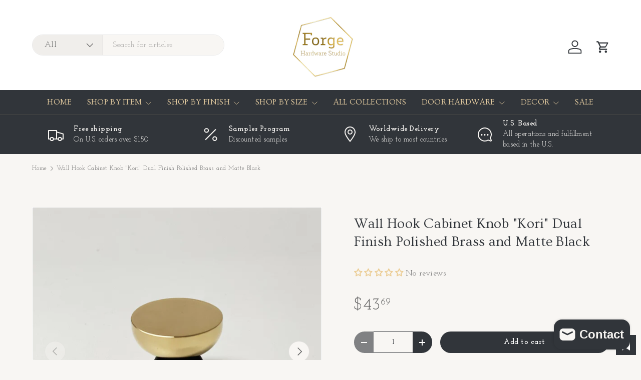

--- FILE ---
content_type: text/html; charset=utf-8
request_url: https://www.forgehardwarestudio.com/products/copy-of-modern-dot-round-wall-hook-in-polished-brass
body_size: 60140
content:
<!doctype html>
<html class="no-js" lang="en" dir="ltr">
<head>

<!-- Google Tag Manager -->
<script>(function(w,d,s,l,i){w[l]=w[l]||[];w[l].push({'gtm.start':
new Date().getTime(),event:'gtm.js'});var f=d.getElementsByTagName(s)[0],
j=d.createElement(s),dl=l!='dataLayer'?'&l='+l:'';j.async=true;j.src=
'https://www.googletagmanager.com/gtm.js?id='+i+dl;f.parentNode.insertBefore(j,f);
})(window,document,'script','dataLayer','GTM-55S43XLS');</script>
<!-- End Google Tag Manager --><meta charset="utf-8">
<meta name="viewport" content="width=device-width,initial-scale=1">
<title>Wall Hook Cabinet Knob &quot;Kori&quot; Dual Finish Polished Brass and Matte Bla &ndash; Forge Hardware Studio</title><link rel="canonical" href="https://www.forgehardwarestudio.com/products/copy-of-modern-dot-round-wall-hook-in-polished-brass"><link rel="icon" href="//www.forgehardwarestudio.com/cdn/shop/files/logo.png?crop=center&height=48&v=1613708430&width=48" type="image/png">
  <link rel="apple-touch-icon" href="//www.forgehardwarestudio.com/cdn/shop/files/logo.png?crop=center&height=180&v=1613708430&width=180"><meta name="description" content="Wall Hook Cabinet Knob &quot;Kori&quot; Dual Finish Polished Brass and Matte Black. This versatile cabinet knob also doubles as a wall hook and comes with hardware to install both ways. It is perfect to be used on cabinets, furniture or walls. It can work as a hook in the bathroom or kitchen. Finish: Polished brass and matte bla"><meta property="og:site_name" content="Forge Hardware Studio">
<meta property="og:url" content="https://www.forgehardwarestudio.com/products/copy-of-modern-dot-round-wall-hook-in-polished-brass">
<meta property="og:title" content="Wall Hook Cabinet Knob &quot;Kori&quot; Dual Finish Polished Brass and Matte Bla">
<meta property="og:type" content="product">
<meta property="og:description" content="Wall Hook Cabinet Knob &quot;Kori&quot; Dual Finish Polished Brass and Matte Black. This versatile cabinet knob also doubles as a wall hook and comes with hardware to install both ways. It is perfect to be used on cabinets, furniture or walls. It can work as a hook in the bathroom or kitchen. Finish: Polished brass and matte bla"><meta property="og:image" content="http://www.forgehardwarestudio.com/cdn/shop/products/il_1588xN.4728664410_2xv5.jpg?crop=center&height=1200&v=1679004887&width=1200">
  <meta property="og:image:secure_url" content="https://www.forgehardwarestudio.com/cdn/shop/products/il_1588xN.4728664410_2xv5.jpg?crop=center&height=1200&v=1679004887&width=1200">
  <meta property="og:image:width" content="1588">
  <meta property="og:image:height" content="1593"><meta property="og:price:amount" content="43.69">
  <meta property="og:price:currency" content="USD"><meta name="twitter:site" content="@#"><meta name="twitter:card" content="summary_large_image">
<meta name="twitter:title" content="Wall Hook Cabinet Knob &quot;Kori&quot; Dual Finish Polished Brass and Matte Bla">
<meta name="twitter:description" content="Wall Hook Cabinet Knob &quot;Kori&quot; Dual Finish Polished Brass and Matte Black. This versatile cabinet knob also doubles as a wall hook and comes with hardware to install both ways. It is perfect to be used on cabinets, furniture or walls. It can work as a hook in the bathroom or kitchen. Finish: Polished brass and matte bla">
<link rel="preload" href="//www.forgehardwarestudio.com/cdn/shop/t/54/assets/main.css?v=6124622802155735521767980753" as="style"><style data-shopify>
@font-face {
  font-family: "Josefin Slab";
  font-weight: 400;
  font-style: normal;
  font-display: swap;
  src: url("//www.forgehardwarestudio.com/cdn/fonts/josefin_slab/josefinslab_n4.5eb436383dc79c43d62e801d55f2f91b003f4e44.woff2") format("woff2"),
       url("//www.forgehardwarestudio.com/cdn/fonts/josefin_slab/josefinslab_n4.a98166462a52f87b8445073312a28c6c1ace7890.woff") format("woff");
}
@font-face {
  font-family: "Josefin Slab";
  font-weight: 500;
  font-style: normal;
  font-display: swap;
  src: url("//www.forgehardwarestudio.com/cdn/fonts/josefin_slab/josefinslab_n5.120ba75b4f6723524c24061b3cc679406dcf06d2.woff2") format("woff2"),
       url("//www.forgehardwarestudio.com/cdn/fonts/josefin_slab/josefinslab_n5.c833c659c362e800dc99ad4ff7e2ec6474e32e70.woff") format("woff");
}
@font-face {
  font-family: "Josefin Slab";
  font-weight: 400;
  font-style: italic;
  font-display: swap;
  src: url("//www.forgehardwarestudio.com/cdn/fonts/josefin_slab/josefinslab_i4.554be37273d44677f19fcece67e2ac1be3bf7d0e.woff2") format("woff2"),
       url("//www.forgehardwarestudio.com/cdn/fonts/josefin_slab/josefinslab_i4.559fcca2906b771e62965fc4b4341fe9e561fee1.woff") format("woff");
}
@font-face {
  font-family: "Josefin Slab";
  font-weight: 500;
  font-style: italic;
  font-display: swap;
  src: url("//www.forgehardwarestudio.com/cdn/fonts/josefin_slab/josefinslab_i5.fad21c4a0e28775953b23ff4bc2f7a241014d3a5.woff2") format("woff2"),
       url("//www.forgehardwarestudio.com/cdn/fonts/josefin_slab/josefinslab_i5.dd61cafb6d8fb3a475fd669297ebb4f838ea8a52.woff") format("woff");
}
@font-face {
  font-family: Ovo;
  font-weight: 400;
  font-style: normal;
  font-display: swap;
  src: url("//www.forgehardwarestudio.com/cdn/fonts/ovo/ovo_n4.cbcdfe6a371e62394cce345894111238d5c755fe.woff2") format("woff2"),
       url("//www.forgehardwarestudio.com/cdn/fonts/ovo/ovo_n4.45d7366896f09aaf8686b8a5de287b8fbe74e5ee.woff") format("woff");
}
@font-face {
  font-family: Ovo;
  font-weight: 400;
  font-style: normal;
  font-display: swap;
  src: url("//www.forgehardwarestudio.com/cdn/fonts/ovo/ovo_n4.cbcdfe6a371e62394cce345894111238d5c755fe.woff2") format("woff2"),
       url("//www.forgehardwarestudio.com/cdn/fonts/ovo/ovo_n4.45d7366896f09aaf8686b8a5de287b8fbe74e5ee.woff") format("woff");
}
:root {
      --bg-color: 248 246 243 / 1.0;
      --bg-color-og: 248 246 243 / 1.0;
      --heading-color: 49 53 58;
      --text-color: 97 97 97;
      --text-color-og: 97 97 97;
      --scrollbar-color: 97 97 97;
      --link-color: 81 81 81;
      --link-color-og: 81 81 81;
      --star-color: 231 111 81;
      --sale-price-color: 120 122 124;--swatch-border-color-default: 218 216 214;
        --swatch-border-color-active: 173 172 170;
        --swatch-card-size: 24px;
        --swatch-variant-picker-size: 28px;--color-scheme-1-bg: 49 53 58 / 1.0;
      --color-scheme-1-grad: ;
      --color-scheme-1-heading: 248 246 243;
      --color-scheme-1-text: 248 246 243;
      --color-scheme-1-btn-bg: 248 246 243;
      --color-scheme-1-btn-text: 49 53 58;
      --color-scheme-1-btn-bg-hover: 225 225 223;--color-scheme-2-bg: 248 246 243 / 1.0;
      --color-scheme-2-grad: ;
      --color-scheme-2-heading: 105 105 105;
      --color-scheme-2-text: 81 81 81;
      --color-scheme-2-btn-bg: 248 246 243;
      --color-scheme-2-btn-text: 105 105 105;
      --color-scheme-2-btn-bg-hover: 234 233 230;--color-scheme-3-bg: 120 122 124 / 1.0;
      --color-scheme-3-grad: ;
      --color-scheme-3-heading: 255 255 255;
      --color-scheme-3-text: 255 255 255;
      --color-scheme-3-btn-bg: 113 136 152;
      --color-scheme-3-btn-text: 255 255 255;
      --color-scheme-3-btn-bg-hover: 143 161 173;

      --drawer-bg-color: 255 255 255 / 1.0;
      --drawer-text-color: 48 48 48;

      --panel-bg-color: 248 246 243 / 1.0;
      --panel-heading-color: 48 48 48;
      --panel-text-color: 48 48 48;

      --in-stock-text-color: 44 126 63;
      --low-stock-text-color: 210 134 26;
      --very-low-stock-text-color: 180 12 28;
      --no-stock-text-color: 119 119 119;
      --no-stock-backordered-text-color: 119 119 119;

      --error-bg-color: 244 216 220;
      --error-text-color: 180 12 28;
      --success-bg-color: 232 246 234;
      --success-text-color: 44 126 63;
      --info-bg-color: 228 237 250;
      --info-text-color: 26 102 210;

      --heading-font-family: Ovo, serif;
      --heading-font-style: normal;
      --heading-font-weight: 400;
      --heading-scale-start: 4;
      --heading-letter-spacing: 0.01em;

      --navigation-font-family: Ovo, serif;
      --navigation-font-style: normal;
      --navigation-font-weight: 400;
      --navigation-letter-spacing: 0.02em;--heading-text-transform: none;
--subheading-text-transform: none;
      --body-font-family: "Josefin Slab", serif;
      --body-font-style: normal;
      --body-font-weight: 400;
      --body-font-size: 16;
      --body-font-size-px: 16px;
      --body-letter-spacing: 0.03em;

      --section-gap: 48;
      --heading-gap: calc(8 * var(--space-unit));--grid-column-gap: 20px;
      --product-card-gap: 20px;--btn-bg-color: 49 53 58;
      --btn-bg-hover-color: 87 91 96;
      --btn-text-color: 255 255 255;
      --btn-bg-color-og: 49 53 58;
      --btn-text-color-og: 255 255 255;
      --btn-alt-bg-color: 255 255 255;
      --btn-alt-bg-alpha: 1.0;
      --btn-alt-text-color: 49 53 58;
      --btn-border-width: 1px;
      --btn-padding-y: 12px;
      --btn-text-size: 0.92em;

      
      --btn-border-radius: 25px;
      

      --btn-lg-border-radius: 50%;
      --btn-icon-border-radius: 50%;
      --input-with-btn-inner-radius: var(--btn-border-radius);

      --input-bg-color: 248 246 243 / 1.0;
      --input-text-color: 97 97 97;
      --input-border-width: 1px;
      --input-border-radius: 24px;
      --textarea-border-radius: 12px;
      --input-border-radius: 25px;
      --input-bg-color-diff-3: #f2efe9;
      --input-bg-color-diff-6: #ede8e0;

      --modal-border-radius: 8px;
      --modal-overlay-color: 0 0 0;
      --modal-overlay-opacity: 0.4;
      --drawer-border-radius: 8px;
      --overlay-border-radius: 8px;--sale-label-bg-color: 180 182 178;
      --sale-label-text-color: 255 255 255;--new-label-bg-color: 113 136 152;
      --new-label-text-color: 255 255 255;--preorder-label-bg-color: 0 166 237;
      --preorder-label-text-color: 255 255 255;

      --page-width: 1320px;
      --gutter-sm: 20px;
      --gutter-md: 48px;
      --gutter-lg: 64px;

      --payment-terms-bg-color: #f8f6f3;

      --coll-card-bg-color: #fcf9f1;
      --coll-card-border-color: #ffffff;

      --card-bg-color: 255 255 255;
      --card-text-color: 48 48 48;
      --card-border-color: #f9f7f3;
        
          --aos-animate-duration: 1.1s;
        

        
          --aos-min-width: 600;
        
      

      --reading-width: 48em;
        --cart-savings-color: 210 0 20
      
    }@media (max-width: 769px) {
      :root {
        --reading-width: 36em;
      }
    }
  </style><link rel="stylesheet" href="//www.forgehardwarestudio.com/cdn/shop/t/54/assets/main.css?v=6124622802155735521767980753">
  <script src="//www.forgehardwarestudio.com/cdn/shop/t/54/assets/main.js?v=143274360285165072801767980753" defer="defer"></script><link rel="preload" href="//www.forgehardwarestudio.com/cdn/fonts/josefin_slab/josefinslab_n4.5eb436383dc79c43d62e801d55f2f91b003f4e44.woff2" as="font" type="font/woff2" crossorigin fetchpriority="high"><link rel="preload" href="//www.forgehardwarestudio.com/cdn/fonts/ovo/ovo_n4.cbcdfe6a371e62394cce345894111238d5c755fe.woff2" as="font" type="font/woff2" crossorigin fetchpriority="high"><script>window.performance && window.performance.mark && window.performance.mark('shopify.content_for_header.start');</script><meta name="google-site-verification" content="RaezBmNZg8wPdt9t7KpVIcviADGWnit6amg3O4XhI4c">
<meta name="facebook-domain-verification" content="q0au6h0ukrioi85gfo2cbql6ts07nb">
<meta id="shopify-digital-wallet" name="shopify-digital-wallet" content="/15557719/digital_wallets/dialog">
<meta name="shopify-checkout-api-token" content="3571d2b92e7c03acce74239b8a9b5881">
<meta id="in-context-paypal-metadata" data-shop-id="15557719" data-venmo-supported="false" data-environment="production" data-locale="en_US" data-paypal-v4="true" data-currency="USD">
<link rel="alternate" type="application/json+oembed" href="https://www.forgehardwarestudio.com/products/copy-of-modern-dot-round-wall-hook-in-polished-brass.oembed">
<script async="async" src="/checkouts/internal/preloads.js?locale=en-US"></script>
<link rel="preconnect" href="https://shop.app" crossorigin="anonymous">
<script async="async" src="https://shop.app/checkouts/internal/preloads.js?locale=en-US&shop_id=15557719" crossorigin="anonymous"></script>
<script id="apple-pay-shop-capabilities" type="application/json">{"shopId":15557719,"countryCode":"US","currencyCode":"USD","merchantCapabilities":["supports3DS"],"merchantId":"gid:\/\/shopify\/Shop\/15557719","merchantName":"Forge Hardware Studio","requiredBillingContactFields":["postalAddress","email","phone"],"requiredShippingContactFields":["postalAddress","email","phone"],"shippingType":"shipping","supportedNetworks":["visa","masterCard","amex","discover","elo","jcb"],"total":{"type":"pending","label":"Forge Hardware Studio","amount":"1.00"},"shopifyPaymentsEnabled":true,"supportsSubscriptions":true}</script>
<script id="shopify-features" type="application/json">{"accessToken":"3571d2b92e7c03acce74239b8a9b5881","betas":["rich-media-storefront-analytics"],"domain":"www.forgehardwarestudio.com","predictiveSearch":true,"shopId":15557719,"locale":"en"}</script>
<script>var Shopify = Shopify || {};
Shopify.shop = "forge-hardware-studio.myshopify.com";
Shopify.locale = "en";
Shopify.currency = {"active":"USD","rate":"1.0"};
Shopify.country = "US";
Shopify.theme = {"name":"Canopy - HC - 10 Jan '26","id":145042473030,"schema_name":"Canopy","schema_version":"7.1.0","theme_store_id":732,"role":"main"};
Shopify.theme.handle = "null";
Shopify.theme.style = {"id":null,"handle":null};
Shopify.cdnHost = "www.forgehardwarestudio.com/cdn";
Shopify.routes = Shopify.routes || {};
Shopify.routes.root = "/";</script>
<script type="module">!function(o){(o.Shopify=o.Shopify||{}).modules=!0}(window);</script>
<script>!function(o){function n(){var o=[];function n(){o.push(Array.prototype.slice.apply(arguments))}return n.q=o,n}var t=o.Shopify=o.Shopify||{};t.loadFeatures=n(),t.autoloadFeatures=n()}(window);</script>
<script>
  window.ShopifyPay = window.ShopifyPay || {};
  window.ShopifyPay.apiHost = "shop.app\/pay";
  window.ShopifyPay.redirectState = null;
</script>
<script id="shop-js-analytics" type="application/json">{"pageType":"product"}</script>
<script defer="defer" async type="module" src="//www.forgehardwarestudio.com/cdn/shopifycloud/shop-js/modules/v2/client.init-shop-cart-sync_BT-GjEfc.en.esm.js"></script>
<script defer="defer" async type="module" src="//www.forgehardwarestudio.com/cdn/shopifycloud/shop-js/modules/v2/chunk.common_D58fp_Oc.esm.js"></script>
<script defer="defer" async type="module" src="//www.forgehardwarestudio.com/cdn/shopifycloud/shop-js/modules/v2/chunk.modal_xMitdFEc.esm.js"></script>
<script type="module">
  await import("//www.forgehardwarestudio.com/cdn/shopifycloud/shop-js/modules/v2/client.init-shop-cart-sync_BT-GjEfc.en.esm.js");
await import("//www.forgehardwarestudio.com/cdn/shopifycloud/shop-js/modules/v2/chunk.common_D58fp_Oc.esm.js");
await import("//www.forgehardwarestudio.com/cdn/shopifycloud/shop-js/modules/v2/chunk.modal_xMitdFEc.esm.js");

  window.Shopify.SignInWithShop?.initShopCartSync?.({"fedCMEnabled":true,"windoidEnabled":true});

</script>
<script defer="defer" async type="module" src="//www.forgehardwarestudio.com/cdn/shopifycloud/shop-js/modules/v2/client.payment-terms_Ci9AEqFq.en.esm.js"></script>
<script defer="defer" async type="module" src="//www.forgehardwarestudio.com/cdn/shopifycloud/shop-js/modules/v2/chunk.common_D58fp_Oc.esm.js"></script>
<script defer="defer" async type="module" src="//www.forgehardwarestudio.com/cdn/shopifycloud/shop-js/modules/v2/chunk.modal_xMitdFEc.esm.js"></script>
<script type="module">
  await import("//www.forgehardwarestudio.com/cdn/shopifycloud/shop-js/modules/v2/client.payment-terms_Ci9AEqFq.en.esm.js");
await import("//www.forgehardwarestudio.com/cdn/shopifycloud/shop-js/modules/v2/chunk.common_D58fp_Oc.esm.js");
await import("//www.forgehardwarestudio.com/cdn/shopifycloud/shop-js/modules/v2/chunk.modal_xMitdFEc.esm.js");

  
</script>
<script>
  window.Shopify = window.Shopify || {};
  if (!window.Shopify.featureAssets) window.Shopify.featureAssets = {};
  window.Shopify.featureAssets['shop-js'] = {"shop-cart-sync":["modules/v2/client.shop-cart-sync_DZOKe7Ll.en.esm.js","modules/v2/chunk.common_D58fp_Oc.esm.js","modules/v2/chunk.modal_xMitdFEc.esm.js"],"init-fed-cm":["modules/v2/client.init-fed-cm_B6oLuCjv.en.esm.js","modules/v2/chunk.common_D58fp_Oc.esm.js","modules/v2/chunk.modal_xMitdFEc.esm.js"],"shop-cash-offers":["modules/v2/client.shop-cash-offers_D2sdYoxE.en.esm.js","modules/v2/chunk.common_D58fp_Oc.esm.js","modules/v2/chunk.modal_xMitdFEc.esm.js"],"shop-login-button":["modules/v2/client.shop-login-button_QeVjl5Y3.en.esm.js","modules/v2/chunk.common_D58fp_Oc.esm.js","modules/v2/chunk.modal_xMitdFEc.esm.js"],"pay-button":["modules/v2/client.pay-button_DXTOsIq6.en.esm.js","modules/v2/chunk.common_D58fp_Oc.esm.js","modules/v2/chunk.modal_xMitdFEc.esm.js"],"shop-button":["modules/v2/client.shop-button_DQZHx9pm.en.esm.js","modules/v2/chunk.common_D58fp_Oc.esm.js","modules/v2/chunk.modal_xMitdFEc.esm.js"],"avatar":["modules/v2/client.avatar_BTnouDA3.en.esm.js"],"init-windoid":["modules/v2/client.init-windoid_CR1B-cfM.en.esm.js","modules/v2/chunk.common_D58fp_Oc.esm.js","modules/v2/chunk.modal_xMitdFEc.esm.js"],"init-shop-for-new-customer-accounts":["modules/v2/client.init-shop-for-new-customer-accounts_C_vY_xzh.en.esm.js","modules/v2/client.shop-login-button_QeVjl5Y3.en.esm.js","modules/v2/chunk.common_D58fp_Oc.esm.js","modules/v2/chunk.modal_xMitdFEc.esm.js"],"init-shop-email-lookup-coordinator":["modules/v2/client.init-shop-email-lookup-coordinator_BI7n9ZSv.en.esm.js","modules/v2/chunk.common_D58fp_Oc.esm.js","modules/v2/chunk.modal_xMitdFEc.esm.js"],"init-shop-cart-sync":["modules/v2/client.init-shop-cart-sync_BT-GjEfc.en.esm.js","modules/v2/chunk.common_D58fp_Oc.esm.js","modules/v2/chunk.modal_xMitdFEc.esm.js"],"shop-toast-manager":["modules/v2/client.shop-toast-manager_DiYdP3xc.en.esm.js","modules/v2/chunk.common_D58fp_Oc.esm.js","modules/v2/chunk.modal_xMitdFEc.esm.js"],"init-customer-accounts":["modules/v2/client.init-customer-accounts_D9ZNqS-Q.en.esm.js","modules/v2/client.shop-login-button_QeVjl5Y3.en.esm.js","modules/v2/chunk.common_D58fp_Oc.esm.js","modules/v2/chunk.modal_xMitdFEc.esm.js"],"init-customer-accounts-sign-up":["modules/v2/client.init-customer-accounts-sign-up_iGw4briv.en.esm.js","modules/v2/client.shop-login-button_QeVjl5Y3.en.esm.js","modules/v2/chunk.common_D58fp_Oc.esm.js","modules/v2/chunk.modal_xMitdFEc.esm.js"],"shop-follow-button":["modules/v2/client.shop-follow-button_CqMgW2wH.en.esm.js","modules/v2/chunk.common_D58fp_Oc.esm.js","modules/v2/chunk.modal_xMitdFEc.esm.js"],"checkout-modal":["modules/v2/client.checkout-modal_xHeaAweL.en.esm.js","modules/v2/chunk.common_D58fp_Oc.esm.js","modules/v2/chunk.modal_xMitdFEc.esm.js"],"shop-login":["modules/v2/client.shop-login_D91U-Q7h.en.esm.js","modules/v2/chunk.common_D58fp_Oc.esm.js","modules/v2/chunk.modal_xMitdFEc.esm.js"],"lead-capture":["modules/v2/client.lead-capture_BJmE1dJe.en.esm.js","modules/v2/chunk.common_D58fp_Oc.esm.js","modules/v2/chunk.modal_xMitdFEc.esm.js"],"payment-terms":["modules/v2/client.payment-terms_Ci9AEqFq.en.esm.js","modules/v2/chunk.common_D58fp_Oc.esm.js","modules/v2/chunk.modal_xMitdFEc.esm.js"]};
</script>
<script>(function() {
  var isLoaded = false;
  function asyncLoad() {
    if (isLoaded) return;
    isLoaded = true;
    var urls = ["\/\/cdn.shopify.com\/proxy\/997f71c6da1b3624536d4196569623ebb5cce27669d5918c02990b457c2a8f5e\/bingshoppingtool-t2app-prod.trafficmanager.net\/uet\/tracking_script?shop=forge-hardware-studio.myshopify.com\u0026sp-cache-control=cHVibGljLCBtYXgtYWdlPTkwMA"];
    for (var i = 0; i < urls.length; i++) {
      var s = document.createElement('script');
      s.type = 'text/javascript';
      s.async = true;
      s.src = urls[i];
      var x = document.getElementsByTagName('script')[0];
      x.parentNode.insertBefore(s, x);
    }
  };
  if(window.attachEvent) {
    window.attachEvent('onload', asyncLoad);
  } else {
    window.addEventListener('load', asyncLoad, false);
  }
})();</script>
<script id="__st">var __st={"a":15557719,"offset":-18000,"reqid":"5edb0942-3a97-466d-a4f8-915900d8e97b-1769129688","pageurl":"www.forgehardwarestudio.com\/products\/copy-of-modern-dot-round-wall-hook-in-polished-brass","u":"6c5047c813ff","p":"product","rtyp":"product","rid":7103923814470};</script>
<script>window.ShopifyPaypalV4VisibilityTracking = true;</script>
<script id="captcha-bootstrap">!function(){'use strict';const t='contact',e='account',n='new_comment',o=[[t,t],['blogs',n],['comments',n],[t,'customer']],c=[[e,'customer_login'],[e,'guest_login'],[e,'recover_customer_password'],[e,'create_customer']],r=t=>t.map((([t,e])=>`form[action*='/${t}']:not([data-nocaptcha='true']) input[name='form_type'][value='${e}']`)).join(','),a=t=>()=>t?[...document.querySelectorAll(t)].map((t=>t.form)):[];function s(){const t=[...o],e=r(t);return a(e)}const i='password',u='form_key',d=['recaptcha-v3-token','g-recaptcha-response','h-captcha-response',i],f=()=>{try{return window.sessionStorage}catch{return}},m='__shopify_v',_=t=>t.elements[u];function p(t,e,n=!1){try{const o=window.sessionStorage,c=JSON.parse(o.getItem(e)),{data:r}=function(t){const{data:e,action:n}=t;return t[m]||n?{data:e,action:n}:{data:t,action:n}}(c);for(const[e,n]of Object.entries(r))t.elements[e]&&(t.elements[e].value=n);n&&o.removeItem(e)}catch(o){console.error('form repopulation failed',{error:o})}}const l='form_type',E='cptcha';function T(t){t.dataset[E]=!0}const w=window,h=w.document,L='Shopify',v='ce_forms',y='captcha';let A=!1;((t,e)=>{const n=(g='f06e6c50-85a8-45c8-87d0-21a2b65856fe',I='https://cdn.shopify.com/shopifycloud/storefront-forms-hcaptcha/ce_storefront_forms_captcha_hcaptcha.v1.5.2.iife.js',D={infoText:'Protected by hCaptcha',privacyText:'Privacy',termsText:'Terms'},(t,e,n)=>{const o=w[L][v],c=o.bindForm;if(c)return c(t,g,e,D).then(n);var r;o.q.push([[t,g,e,D],n]),r=I,A||(h.body.append(Object.assign(h.createElement('script'),{id:'captcha-provider',async:!0,src:r})),A=!0)});var g,I,D;w[L]=w[L]||{},w[L][v]=w[L][v]||{},w[L][v].q=[],w[L][y]=w[L][y]||{},w[L][y].protect=function(t,e){n(t,void 0,e),T(t)},Object.freeze(w[L][y]),function(t,e,n,w,h,L){const[v,y,A,g]=function(t,e,n){const i=e?o:[],u=t?c:[],d=[...i,...u],f=r(d),m=r(i),_=r(d.filter((([t,e])=>n.includes(e))));return[a(f),a(m),a(_),s()]}(w,h,L),I=t=>{const e=t.target;return e instanceof HTMLFormElement?e:e&&e.form},D=t=>v().includes(t);t.addEventListener('submit',(t=>{const e=I(t);if(!e)return;const n=D(e)&&!e.dataset.hcaptchaBound&&!e.dataset.recaptchaBound,o=_(e),c=g().includes(e)&&(!o||!o.value);(n||c)&&t.preventDefault(),c&&!n&&(function(t){try{if(!f())return;!function(t){const e=f();if(!e)return;const n=_(t);if(!n)return;const o=n.value;o&&e.removeItem(o)}(t);const e=Array.from(Array(32),(()=>Math.random().toString(36)[2])).join('');!function(t,e){_(t)||t.append(Object.assign(document.createElement('input'),{type:'hidden',name:u})),t.elements[u].value=e}(t,e),function(t,e){const n=f();if(!n)return;const o=[...t.querySelectorAll(`input[type='${i}']`)].map((({name:t})=>t)),c=[...d,...o],r={};for(const[a,s]of new FormData(t).entries())c.includes(a)||(r[a]=s);n.setItem(e,JSON.stringify({[m]:1,action:t.action,data:r}))}(t,e)}catch(e){console.error('failed to persist form',e)}}(e),e.submit())}));const S=(t,e)=>{t&&!t.dataset[E]&&(n(t,e.some((e=>e===t))),T(t))};for(const o of['focusin','change'])t.addEventListener(o,(t=>{const e=I(t);D(e)&&S(e,y())}));const B=e.get('form_key'),M=e.get(l),P=B&&M;t.addEventListener('DOMContentLoaded',(()=>{const t=y();if(P)for(const e of t)e.elements[l].value===M&&p(e,B);[...new Set([...A(),...v().filter((t=>'true'===t.dataset.shopifyCaptcha))])].forEach((e=>S(e,t)))}))}(h,new URLSearchParams(w.location.search),n,t,e,['guest_login'])})(!0,!0)}();</script>
<script integrity="sha256-4kQ18oKyAcykRKYeNunJcIwy7WH5gtpwJnB7kiuLZ1E=" data-source-attribution="shopify.loadfeatures" defer="defer" src="//www.forgehardwarestudio.com/cdn/shopifycloud/storefront/assets/storefront/load_feature-a0a9edcb.js" crossorigin="anonymous"></script>
<script crossorigin="anonymous" defer="defer" src="//www.forgehardwarestudio.com/cdn/shopifycloud/storefront/assets/shopify_pay/storefront-65b4c6d7.js?v=20250812"></script>
<script data-source-attribution="shopify.dynamic_checkout.dynamic.init">var Shopify=Shopify||{};Shopify.PaymentButton=Shopify.PaymentButton||{isStorefrontPortableWallets:!0,init:function(){window.Shopify.PaymentButton.init=function(){};var t=document.createElement("script");t.src="https://www.forgehardwarestudio.com/cdn/shopifycloud/portable-wallets/latest/portable-wallets.en.js",t.type="module",document.head.appendChild(t)}};
</script>
<script data-source-attribution="shopify.dynamic_checkout.buyer_consent">
  function portableWalletsHideBuyerConsent(e){var t=document.getElementById("shopify-buyer-consent"),n=document.getElementById("shopify-subscription-policy-button");t&&n&&(t.classList.add("hidden"),t.setAttribute("aria-hidden","true"),n.removeEventListener("click",e))}function portableWalletsShowBuyerConsent(e){var t=document.getElementById("shopify-buyer-consent"),n=document.getElementById("shopify-subscription-policy-button");t&&n&&(t.classList.remove("hidden"),t.removeAttribute("aria-hidden"),n.addEventListener("click",e))}window.Shopify?.PaymentButton&&(window.Shopify.PaymentButton.hideBuyerConsent=portableWalletsHideBuyerConsent,window.Shopify.PaymentButton.showBuyerConsent=portableWalletsShowBuyerConsent);
</script>
<script data-source-attribution="shopify.dynamic_checkout.cart.bootstrap">document.addEventListener("DOMContentLoaded",(function(){function t(){return document.querySelector("shopify-accelerated-checkout-cart, shopify-accelerated-checkout")}if(t())Shopify.PaymentButton.init();else{new MutationObserver((function(e,n){t()&&(Shopify.PaymentButton.init(),n.disconnect())})).observe(document.body,{childList:!0,subtree:!0})}}));
</script>
<link id="shopify-accelerated-checkout-styles" rel="stylesheet" media="screen" href="https://www.forgehardwarestudio.com/cdn/shopifycloud/portable-wallets/latest/accelerated-checkout-backwards-compat.css" crossorigin="anonymous">
<style id="shopify-accelerated-checkout-cart">
        #shopify-buyer-consent {
  margin-top: 1em;
  display: inline-block;
  width: 100%;
}

#shopify-buyer-consent.hidden {
  display: none;
}

#shopify-subscription-policy-button {
  background: none;
  border: none;
  padding: 0;
  text-decoration: underline;
  font-size: inherit;
  cursor: pointer;
}

#shopify-subscription-policy-button::before {
  box-shadow: none;
}

      </style>
<script id="sections-script" data-sections="header,footer" defer="defer" src="//www.forgehardwarestudio.com/cdn/shop/t/54/compiled_assets/scripts.js?v=4105"></script>
<script>window.performance && window.performance.mark && window.performance.mark('shopify.content_for_header.end');</script>
<script src="//www.forgehardwarestudio.com/cdn/shop/t/54/assets/blur-messages.js?v=98620774460636405321767980753" defer="defer"></script>
    <script src="//www.forgehardwarestudio.com/cdn/shop/t/54/assets/animate-on-scroll.js?v=15249566486942820451767980753" defer="defer"></script>
    <link rel="stylesheet" href="//www.forgehardwarestudio.com/cdn/shop/t/54/assets/animate-on-scroll.css?v=62865576715456057531767980753">
  

  <script>document.documentElement.className = document.documentElement.className.replace('no-js', 'js');</script><!-- CC Custom Head Start --><!-- CC Custom Head End --><!-- BEGIN app block: shopify://apps/wishlist-hero/blocks/customize-style-block/a9a5079b-59e8-47cb-b659-ecf1c60b9b72 -->
<script>
  try {
    window.WishListHero_setting_theme_override = {
      
      
      
      
      
      
        HeaderFontSize : "30",
      
      
        ProductNameFontSize : "18",
      
      
        PriceFontSize : "16",
      
      t_o_f: true,
      theme_overriden_flag: true
    };
    if (typeof(window.WishListHero_setting) != "undefined" && window.WishListHero_setting) {
      window.WishListHero_setting = {
        ...window.WishListHero_setting,
        ...window.WishListHero_setting_theme_override
      };
    }
  } catch (e) {
    console.error('Error loading config', e);
  }
</script><!-- END app block --><!-- BEGIN app block: shopify://apps/seguno-banners/blocks/banners-app-embed/2c1cadd0-9036-4e28-9827-9a97eb288153 --><meta property="seguno:shop-id" content="15557719" />


<!-- END app block --><!-- BEGIN app block: shopify://apps/klaviyo-email-marketing-sms/blocks/klaviyo-onsite-embed/2632fe16-c075-4321-a88b-50b567f42507 -->












  <script async src="https://static.klaviyo.com/onsite/js/SZYh93/klaviyo.js?company_id=SZYh93"></script>
  <script>!function(){if(!window.klaviyo){window._klOnsite=window._klOnsite||[];try{window.klaviyo=new Proxy({},{get:function(n,i){return"push"===i?function(){var n;(n=window._klOnsite).push.apply(n,arguments)}:function(){for(var n=arguments.length,o=new Array(n),w=0;w<n;w++)o[w]=arguments[w];var t="function"==typeof o[o.length-1]?o.pop():void 0,e=new Promise((function(n){window._klOnsite.push([i].concat(o,[function(i){t&&t(i),n(i)}]))}));return e}}})}catch(n){window.klaviyo=window.klaviyo||[],window.klaviyo.push=function(){var n;(n=window._klOnsite).push.apply(n,arguments)}}}}();</script>

  
    <script id="viewed_product">
      if (item == null) {
        var _learnq = _learnq || [];

        var MetafieldReviews = null
        var MetafieldYotpoRating = null
        var MetafieldYotpoCount = null
        var MetafieldLooxRating = null
        var MetafieldLooxCount = null
        var okendoProduct = null
        var okendoProductReviewCount = null
        var okendoProductReviewAverageValue = null
        try {
          // The following fields are used for Customer Hub recently viewed in order to add reviews.
          // This information is not part of __kla_viewed. Instead, it is part of __kla_viewed_reviewed_items
          MetafieldReviews = {};
          MetafieldYotpoRating = null
          MetafieldYotpoCount = null
          MetafieldLooxRating = null
          MetafieldLooxCount = null

          okendoProduct = null
          // If the okendo metafield is not legacy, it will error, which then requires the new json formatted data
          if (okendoProduct && 'error' in okendoProduct) {
            okendoProduct = null
          }
          okendoProductReviewCount = okendoProduct ? okendoProduct.reviewCount : null
          okendoProductReviewAverageValue = okendoProduct ? okendoProduct.reviewAverageValue : null
        } catch (error) {
          console.error('Error in Klaviyo onsite reviews tracking:', error);
        }

        var item = {
          Name: "Wall Hook Cabinet Knob \"Kori\" Dual Finish Polished Brass and Matte Black",
          ProductID: 7103923814470,
          Categories: ["Bathroom Accessories","Bronze and Black Hardware","Dual-Toned Hardware","European Hardware","Hooks","Newest Products","Unlacquered Brass"],
          ImageURL: "https://www.forgehardwarestudio.com/cdn/shop/products/il_1588xN.4728664410_2xv5_grande.jpg?v=1679004887",
          URL: "https://www.forgehardwarestudio.com/products/copy-of-modern-dot-round-wall-hook-in-polished-brass",
          Brand: "Forge Hardware Studio",
          Price: "$43.69",
          Value: "43.69",
          CompareAtPrice: "$0.00"
        };
        _learnq.push(['track', 'Viewed Product', item]);
        _learnq.push(['trackViewedItem', {
          Title: item.Name,
          ItemId: item.ProductID,
          Categories: item.Categories,
          ImageUrl: item.ImageURL,
          Url: item.URL,
          Metadata: {
            Brand: item.Brand,
            Price: item.Price,
            Value: item.Value,
            CompareAtPrice: item.CompareAtPrice
          },
          metafields:{
            reviews: MetafieldReviews,
            yotpo:{
              rating: MetafieldYotpoRating,
              count: MetafieldYotpoCount,
            },
            loox:{
              rating: MetafieldLooxRating,
              count: MetafieldLooxCount,
            },
            okendo: {
              rating: okendoProductReviewAverageValue,
              count: okendoProductReviewCount,
            }
          }
        }]);
      }
    </script>
  




  <script>
    window.klaviyoReviewsProductDesignMode = false
  </script>







<!-- END app block --><!-- BEGIN app block: shopify://apps/wishlist-hero/blocks/app-embed/a9a5079b-59e8-47cb-b659-ecf1c60b9b72 -->


  <script type="application/json" id="WH-ProductJson-product-template">
    {"id":7103923814470,"title":"Wall Hook Cabinet Knob \"Kori\" Dual Finish Polished Brass and Matte Black","handle":"copy-of-modern-dot-round-wall-hook-in-polished-brass","description":"\u003cp\u003e\u003cspan\u003eWall Hook Cabinet Knob \"Kori\" Dual Finish Polished Brass and Matte Black. This versatile cabinet knob also doubles as a wall hook and comes with hardware to install both ways. It is perfect to be used on cabinets, furniture or walls. It can work as a hook in the bathroom or kitchen. \u003c\/span\u003e\u003cspan\u003eFinish: Polished brass and matte black. The brass on this item is unlacquered. \u003c\/span\u003e\u003cbr\u003e\u003cbr\u003e\u003cstrong\u003eDimensions\u003c\/strong\u003e\u003cbr\u003e\u003cspan\u003eDiameter: 1-3\/16 (30 mm)\u003c\/span\u003e\u003cbr\u003e\u003cspan\u003eProjection: 1-17\/64\" (32 mm)\u003c\/span\u003e\u003cbr\u003e\u003cbr\u003e\u003cspan\u003eIncluded Hardware: Screw and dowel for option to install as wither a knob or as a hook (your choice). Both the screw for cabinet (M4 X 25MM) and the dowel screw for wall mounting (M4 X 40MM) are included in the package.\u003c\/span\u003e\u003cbr\u003e\u003c\/p\u003e\n\u003cp\u003e\u003cstrong\u003eShipping\u003c\/strong\u003e\u003cbr\u003eAll orders ship from our warehouse in Miami, Florida, United States. \u003c\/p\u003e\n\u003cdiv\u003e\u003cstrong\u003eInternational Shipping\u003c\/strong\u003e\u003c\/div\u003e\n\u003cdiv\u003eWe offer international shipping at competitive rates. International shipping costs do not include import fees, taxes or duties. \u003cbr\u003e\n\u003cdiv\u003e\u003cbr\u003e\u003c\/div\u003e\n\u003cdiv\u003e\n\u003cstrong\u003eReturns\u003c\/strong\u003e\u003cbr\u003ePlease review our return policy before placing an order.\u003c\/div\u003e\n\u003c\/div\u003e\n\u003cul\u003e\u003c\/ul\u003e","published_at":"2023-03-16T18:10:36-04:00","created_at":"2023-03-16T18:10:36-04:00","vendor":"Forge Hardware Studio","type":"Hook","tags":["Baccman"],"price":4369,"price_min":4369,"price_max":4369,"available":true,"price_varies":false,"compare_at_price":null,"compare_at_price_min":0,"compare_at_price_max":0,"compare_at_price_varies":false,"variants":[{"id":40537938165830,"title":"Default Title","option1":"Default Title","option2":null,"option3":null,"sku":"KN52AS\/M","requires_shipping":true,"taxable":true,"featured_image":null,"available":true,"name":"Wall Hook Cabinet Knob \"Kori\" Dual Finish Polished Brass and Matte Black","public_title":null,"options":["Default Title"],"price":4369,"weight":113,"compare_at_price":null,"inventory_quantity":88,"inventory_management":"shopify","inventory_policy":"deny","barcode":"679523606589","requires_selling_plan":false,"selling_plan_allocations":[]}],"images":["\/\/www.forgehardwarestudio.com\/cdn\/shop\/products\/il_1588xN.4728664410_2xv5.jpg?v=1679004887","\/\/www.forgehardwarestudio.com\/cdn\/shop\/products\/il_1588xN.4728669490_p3p6.jpg?v=1679004887","\/\/www.forgehardwarestudio.com\/cdn\/shop\/products\/il_1588xN.4776918945_5d1c.jpg?v=1679004868"],"featured_image":"\/\/www.forgehardwarestudio.com\/cdn\/shop\/products\/il_1588xN.4728664410_2xv5.jpg?v=1679004887","options":["Title"],"media":[{"alt":"Wall Hook Cabinet Knob \"Kori\" Dual Finish Polished Brass and Matte Black - Forge Hardware Studio","id":22313953624134,"position":1,"preview_image":{"aspect_ratio":0.997,"height":1593,"width":1588,"src":"\/\/www.forgehardwarestudio.com\/cdn\/shop\/products\/il_1588xN.4728664410_2xv5.jpg?v=1679004887"},"aspect_ratio":0.997,"height":1593,"media_type":"image","src":"\/\/www.forgehardwarestudio.com\/cdn\/shop\/products\/il_1588xN.4728664410_2xv5.jpg?v=1679004887","width":1588},{"alt":"Wall Hook Cabinet Knob \"Kori\" Dual Finish Polished Brass and Matte Black - Forge Hardware Studio","id":22313953656902,"position":2,"preview_image":{"aspect_ratio":0.75,"height":2117,"width":1588,"src":"\/\/www.forgehardwarestudio.com\/cdn\/shop\/products\/il_1588xN.4728669490_p3p6.jpg?v=1679004887"},"aspect_ratio":0.75,"height":2117,"media_type":"image","src":"\/\/www.forgehardwarestudio.com\/cdn\/shop\/products\/il_1588xN.4728669490_p3p6.jpg?v=1679004887","width":1588},{"alt":"Wall Hook Cabinet Knob \"Kori\" Dual Finish Polished Brass and Matte Black - Forge Hardware Studio","id":22313953689670,"position":3,"preview_image":{"aspect_ratio":0.999,"height":1589,"width":1588,"src":"\/\/www.forgehardwarestudio.com\/cdn\/shop\/products\/il_1588xN.4776918945_5d1c.jpg?v=1679004868"},"aspect_ratio":0.999,"height":1589,"media_type":"image","src":"\/\/www.forgehardwarestudio.com\/cdn\/shop\/products\/il_1588xN.4776918945_5d1c.jpg?v=1679004868","width":1588}],"requires_selling_plan":false,"selling_plan_groups":[],"content":"\u003cp\u003e\u003cspan\u003eWall Hook Cabinet Knob \"Kori\" Dual Finish Polished Brass and Matte Black. This versatile cabinet knob also doubles as a wall hook and comes with hardware to install both ways. It is perfect to be used on cabinets, furniture or walls. It can work as a hook in the bathroom or kitchen. \u003c\/span\u003e\u003cspan\u003eFinish: Polished brass and matte black. The brass on this item is unlacquered. \u003c\/span\u003e\u003cbr\u003e\u003cbr\u003e\u003cstrong\u003eDimensions\u003c\/strong\u003e\u003cbr\u003e\u003cspan\u003eDiameter: 1-3\/16 (30 mm)\u003c\/span\u003e\u003cbr\u003e\u003cspan\u003eProjection: 1-17\/64\" (32 mm)\u003c\/span\u003e\u003cbr\u003e\u003cbr\u003e\u003cspan\u003eIncluded Hardware: Screw and dowel for option to install as wither a knob or as a hook (your choice). Both the screw for cabinet (M4 X 25MM) and the dowel screw for wall mounting (M4 X 40MM) are included in the package.\u003c\/span\u003e\u003cbr\u003e\u003c\/p\u003e\n\u003cp\u003e\u003cstrong\u003eShipping\u003c\/strong\u003e\u003cbr\u003eAll orders ship from our warehouse in Miami, Florida, United States. \u003c\/p\u003e\n\u003cdiv\u003e\u003cstrong\u003eInternational Shipping\u003c\/strong\u003e\u003c\/div\u003e\n\u003cdiv\u003eWe offer international shipping at competitive rates. International shipping costs do not include import fees, taxes or duties. \u003cbr\u003e\n\u003cdiv\u003e\u003cbr\u003e\u003c\/div\u003e\n\u003cdiv\u003e\n\u003cstrong\u003eReturns\u003c\/strong\u003e\u003cbr\u003ePlease review our return policy before placing an order.\u003c\/div\u003e\n\u003c\/div\u003e\n\u003cul\u003e\u003c\/ul\u003e"}
  </script>

<script type="text/javascript">
  
    window.wishlisthero_buttonProdPageClasses = [];
  
  
    window.wishlisthero_cartDotClasses = [];
  
</script>
<!-- BEGIN app snippet: extraStyles -->

<style>
  .wishlisthero-floating {
    position: absolute;
    top: 5px;
    z-index: 21;
    border-radius: 100%;
    width: fit-content;
    right: 5px;
    left: auto;
    &.wlh-left-btn {
      left: 5px !important;
      right: auto !important;
    }
    &.wlh-right-btn {
      right: 5px !important;
      left: auto !important;
    }
    
  }
  @media(min-width:1300px) {
    .product-item__link.product-item__image--margins .wishlisthero-floating, {
      
        left: 50% !important;
        margin-left: -295px;
      
    }
  }
  .MuiTypography-h1,.MuiTypography-h2,.MuiTypography-h3,.MuiTypography-h4,.MuiTypography-h5,.MuiTypography-h6,.MuiButton-root,.MuiCardHeader-title a {
    font-family: ,  !important;
  }
</style>






<!-- END app snippet -->
<!-- BEGIN app snippet: renderAssets -->

  <link rel="preload" href="https://cdn.shopify.com/extensions/019badc7-12fe-783e-9dfe-907190f91114/wishlist-hero-81/assets/default.css" as="style" onload="this.onload=null;this.rel='stylesheet'">
  <noscript><link href="//cdn.shopify.com/extensions/019badc7-12fe-783e-9dfe-907190f91114/wishlist-hero-81/assets/default.css" rel="stylesheet" type="text/css" media="all" /></noscript>
  <script defer src="https://cdn.shopify.com/extensions/019badc7-12fe-783e-9dfe-907190f91114/wishlist-hero-81/assets/default.js"></script>
<!-- END app snippet -->


<script type="text/javascript">
  try{
  
    var scr_bdl_path = "https://cdn.shopify.com/extensions/019badc7-12fe-783e-9dfe-907190f91114/wishlist-hero-81/assets/bundle2.js";
    window._wh_asset_path = scr_bdl_path.substring(0,scr_bdl_path.lastIndexOf("/")) + "/";
  

  }catch(e){ console.log(e)}
  try{

  
    window.WishListHero_setting = {"ButtonColor":"#31353A","IconColor":"rgba(255, 255, 255, 1)","IconType":"Bookmark","IconTypeNum":"3","ThrdParty_Trans_active":false,"ButtonTextBeforeAdding":"Add to wishlist","ButtonTextAfterAdding":"ADDED TO WISHLIST","AnimationAfterAddition":"Blink","ButtonTextAddToCart":"ADD TO CART","ButtonTextOutOfStock":"OUT OF STOCK","ButtonTextAddAllToCart":"ADD ALL TO CART","ButtonTextRemoveAllToCart":"REMOVE ALL FROM WISHLIST","AddedProductNotificationText":"Product added to wishlist successfully","AddedProductToCartNotificationText":"Product added to cart successfully","ViewCartLinkText":"View Cart","SharePopup_TitleText":"Share My wishlist","SharePopup_shareBtnText":"Share wishlist","SharePopup_shareHederText":"Share on Social Networks","SharePopup_shareCopyText":"Or copy Wishlist link to share","SharePopup_shareCancelBtnText":"cancel","SharePopup_shareCopyBtnText":"copy","SharePopup_shareCopiedText":"Copied","SendEMailPopup_BtnText":"send email","SendEMailPopup_FromText":"Your Name","SendEMailPopup_ToText":"To email","SendEMailPopup_BodyText":"Note","SendEMailPopup_SendBtnText":"send","SendEMailPopup_SendNotificationText":"email sent successfully","SendEMailPopup_TitleText":"Send My Wislist via Email","AddProductMessageText":"Are you sure you want to add all items to cart ?","RemoveProductMessageText":"Are you sure you want to remove this item from your wishlist ?","RemoveAllProductMessageText":"Are you sure you want to remove all items from your wishlist ?","RemovedProductNotificationText":"Product removed from wishlist successfully","AddAllOutOfStockProductNotificationText":"There seems to have been an issue adding items to cart, please try again later","RemovePopupOkText":"ok","RemovePopup_HeaderText":"ARE YOU SURE?","ViewWishlistText":"View wishlist","EmptyWishlistText":"there are no items in this wishlist","BuyNowButtonText":"Buy Now","BuyNowButtonColor":"rgb(144, 86, 162)","BuyNowTextButtonColor":"rgb(255, 255, 255)","Wishlist_Title":"My Wishlist","WishlistHeaderTitleAlignment":"Left","WishlistProductImageSize":"Normal","PriceColor":"rgb(0, 122, 206)","HeaderFontSize":"30","PriceFontSize":"18","ProductNameFontSize":"16","LaunchPointType":"floating_point","DisplayWishlistAs":"popup_window","DisplayButtonAs":"text_with_icon","PopupSize":"md","ButtonUserConfirmationState":"confirmed","ButtonColorAndStyleConfirmationState":"clicked","HideAddToCartButton":false,"NoRedirectAfterAddToCart":false,"DisableGuestCustomer":false,"LoginPopupContent":"Please login to save your wishlist across devices.","LoginPopupLoginBtnText":"Login","LoginPopupContentFontSize":"20","NotificationPopupPosition":"right","WishlistButtonTextColor":"rgba(255, 255, 255, 1)","EnableRemoveFromWishlistAfterAddButtonText":"Remove from wishlist","_id":"6865e4f13e39196f03be02ec","EnableCollection":false,"EnableShare":true,"RemovePowerBy":false,"EnableFBPixel":false,"EnableGTagIntegration":false,"EnableKlaviyoOnsiteTracking":false,"DisapleApp":false,"FloatPointPossition":"bottom_right","HeartStateToggle":true,"HeaderMenuItemsIndicator":true,"EnableRemoveFromWishlistAfterAdd":true,"CollectionViewAddedToWishlistIconBackgroundColor":"","CollectionViewAddedToWishlistIconColor":"","CollectionViewIconBackgroundColor":"","CollectionViewIconColor":"#31353A","Shop":"forge-hardware-studio.myshopify.com","shop":"forge-hardware-studio.myshopify.com","Status":"Active","Plan":"FREE"};
    if(typeof(window.WishListHero_setting_theme_override) != "undefined"){
                                                                                window.WishListHero_setting = {
                                                                                    ...window.WishListHero_setting,
                                                                                    ...window.WishListHero_setting_theme_override
                                                                                };
                                                                            }
                                                                            // Done

  

  }catch(e){ console.error('Error loading config',e); }
</script>


  <script src="https://cdn.shopify.com/extensions/019badc7-12fe-783e-9dfe-907190f91114/wishlist-hero-81/assets/bundle2.js" defer></script>



<script type="text/javascript">
  if (!window.__wishlistHeroArriveScriptLoaded) {
    window.__wishlistHeroArriveScriptLoaded = true;
    function wh_loadScript(scriptUrl) {
      const script = document.createElement('script'); script.src = scriptUrl;
      document.body.appendChild(script);
      return new Promise((res, rej) => { script.onload = function () { res(); }; script.onerror = function () { rej(); } });
    }
  }
  document.addEventListener("DOMContentLoaded", () => {
      wh_loadScript('https://cdn.shopify.com/extensions/019badc7-12fe-783e-9dfe-907190f91114/wishlist-hero-81/assets/arrive.min.js').then(function () {
          document.arrive('.wishlist-hero-custom-button', function (wishlistButton) {
              var ev = new
                  CustomEvent('wishlist-hero-add-to-custom-element', { detail: wishlistButton }); document.dispatchEvent(ev);
          });
      });
  });
</script>


<!-- BEGIN app snippet: TransArray -->
<script>
  window.WLH_reload_translations = function() {
    let _wlh_res = {};
    if (window.WishListHero_setting && window.WishListHero_setting['ThrdParty_Trans_active']) {

      
        

        window.WishListHero_setting["ButtonTextBeforeAdding"] = "";
        _wlh_res["ButtonTextBeforeAdding"] = "";
        

        window.WishListHero_setting["ButtonTextAfterAdding"] = "";
        _wlh_res["ButtonTextAfterAdding"] = "";
        

        window.WishListHero_setting["ButtonTextAddToCart"] = "";
        _wlh_res["ButtonTextAddToCart"] = "";
        

        window.WishListHero_setting["ButtonTextOutOfStock"] = "";
        _wlh_res["ButtonTextOutOfStock"] = "";
        

        window.WishListHero_setting["ButtonTextAddAllToCart"] = "";
        _wlh_res["ButtonTextAddAllToCart"] = "";
        

        window.WishListHero_setting["ButtonTextRemoveAllToCart"] = "";
        _wlh_res["ButtonTextRemoveAllToCart"] = "";
        

        window.WishListHero_setting["AddedProductNotificationText"] = "";
        _wlh_res["AddedProductNotificationText"] = "";
        

        window.WishListHero_setting["AddedProductToCartNotificationText"] = "";
        _wlh_res["AddedProductToCartNotificationText"] = "";
        

        window.WishListHero_setting["ViewCartLinkText"] = "";
        _wlh_res["ViewCartLinkText"] = "";
        

        window.WishListHero_setting["SharePopup_TitleText"] = "";
        _wlh_res["SharePopup_TitleText"] = "";
        

        window.WishListHero_setting["SharePopup_shareBtnText"] = "";
        _wlh_res["SharePopup_shareBtnText"] = "";
        

        window.WishListHero_setting["SharePopup_shareHederText"] = "";
        _wlh_res["SharePopup_shareHederText"] = "";
        

        window.WishListHero_setting["SharePopup_shareCopyText"] = "";
        _wlh_res["SharePopup_shareCopyText"] = "";
        

        window.WishListHero_setting["SharePopup_shareCancelBtnText"] = "";
        _wlh_res["SharePopup_shareCancelBtnText"] = "";
        

        window.WishListHero_setting["SharePopup_shareCopyBtnText"] = "";
        _wlh_res["SharePopup_shareCopyBtnText"] = "";
        

        window.WishListHero_setting["SendEMailPopup_BtnText"] = "";
        _wlh_res["SendEMailPopup_BtnText"] = "";
        

        window.WishListHero_setting["SendEMailPopup_FromText"] = "";
        _wlh_res["SendEMailPopup_FromText"] = "";
        

        window.WishListHero_setting["SendEMailPopup_ToText"] = "";
        _wlh_res["SendEMailPopup_ToText"] = "";
        

        window.WishListHero_setting["SendEMailPopup_BodyText"] = "";
        _wlh_res["SendEMailPopup_BodyText"] = "";
        

        window.WishListHero_setting["SendEMailPopup_SendBtnText"] = "";
        _wlh_res["SendEMailPopup_SendBtnText"] = "";
        

        window.WishListHero_setting["SendEMailPopup_SendNotificationText"] = "";
        _wlh_res["SendEMailPopup_SendNotificationText"] = "";
        

        window.WishListHero_setting["SendEMailPopup_TitleText"] = "";
        _wlh_res["SendEMailPopup_TitleText"] = "";
        

        window.WishListHero_setting["AddProductMessageText"] = "";
        _wlh_res["AddProductMessageText"] = "";
        

        window.WishListHero_setting["RemoveProductMessageText"] = "";
        _wlh_res["RemoveProductMessageText"] = "";
        

        window.WishListHero_setting["RemoveAllProductMessageText"] = "";
        _wlh_res["RemoveAllProductMessageText"] = "";
        

        window.WishListHero_setting["RemovedProductNotificationText"] = "";
        _wlh_res["RemovedProductNotificationText"] = "";
        

        window.WishListHero_setting["AddAllOutOfStockProductNotificationText"] = "";
        _wlh_res["AddAllOutOfStockProductNotificationText"] = "";
        

        window.WishListHero_setting["RemovePopupOkText"] = "";
        _wlh_res["RemovePopupOkText"] = "";
        

        window.WishListHero_setting["RemovePopup_HeaderText"] = "";
        _wlh_res["RemovePopup_HeaderText"] = "";
        

        window.WishListHero_setting["ViewWishlistText"] = "";
        _wlh_res["ViewWishlistText"] = "";
        

        window.WishListHero_setting["EmptyWishlistText"] = "";
        _wlh_res["EmptyWishlistText"] = "";
        

        window.WishListHero_setting["BuyNowButtonText"] = "";
        _wlh_res["BuyNowButtonText"] = "";
        

        window.WishListHero_setting["Wishlist_Title"] = "";
        _wlh_res["Wishlist_Title"] = "";
        

        window.WishListHero_setting["LoginPopupContent"] = "";
        _wlh_res["LoginPopupContent"] = "";
        

        window.WishListHero_setting["LoginPopupLoginBtnText"] = "";
        _wlh_res["LoginPopupLoginBtnText"] = "";
        

        window.WishListHero_setting["EnableRemoveFromWishlistAfterAddButtonText"] = "";
        _wlh_res["EnableRemoveFromWishlistAfterAddButtonText"] = "";
        

        window.WishListHero_setting["LowStockEmailSubject"] = "";
        _wlh_res["LowStockEmailSubject"] = "";
        

        window.WishListHero_setting["OnSaleEmailSubject"] = "";
        _wlh_res["OnSaleEmailSubject"] = "";
        

        window.WishListHero_setting["SharePopup_shareCopiedText"] = "";
        _wlh_res["SharePopup_shareCopiedText"] = "";
    }
    return _wlh_res;
  }
  window.WLH_reload_translations();
</script><!-- END app snippet -->

<!-- END app block --><!-- BEGIN app block: shopify://apps/judge-me-reviews/blocks/judgeme_core/61ccd3b1-a9f2-4160-9fe9-4fec8413e5d8 --><!-- Start of Judge.me Core -->






<link rel="dns-prefetch" href="https://cdnwidget.judge.me">
<link rel="dns-prefetch" href="https://cdn.judge.me">
<link rel="dns-prefetch" href="https://cdn1.judge.me">
<link rel="dns-prefetch" href="https://api.judge.me">

<script data-cfasync='false' class='jdgm-settings-script'>window.jdgmSettings={"pagination":5,"disable_web_reviews":false,"badge_no_review_text":"No reviews","badge_n_reviews_text":"{{ n }} review/reviews","badge_star_color":"#EBCC93","hide_badge_preview_if_no_reviews":false,"badge_hide_text":false,"enforce_center_preview_badge":false,"widget_title":"Customer Reviews","widget_open_form_text":"Write a review","widget_close_form_text":"Cancel review","widget_refresh_page_text":"Refresh page","widget_summary_text":"Based on {{ number_of_reviews }} review/reviews","widget_no_review_text":"Be the first to write a review","widget_name_field_text":"Display name","widget_verified_name_field_text":"Verified Name (public)","widget_name_placeholder_text":"Display name","widget_required_field_error_text":"This field is required.","widget_email_field_text":"Email address","widget_verified_email_field_text":"Verified Email (private, can not be edited)","widget_email_placeholder_text":"Your email address","widget_email_field_error_text":"Please enter a valid email address.","widget_rating_field_text":"Rating","widget_review_title_field_text":"Review Title","widget_review_title_placeholder_text":"Give your review a title","widget_review_body_field_text":"Review content","widget_review_body_placeholder_text":"Start writing here...","widget_pictures_field_text":"Picture/Video (optional)","widget_submit_review_text":"Submit Review","widget_submit_verified_review_text":"Submit Verified Review","widget_submit_success_msg_with_auto_publish":"Thank you! Please refresh the page in a few moments to see your review. You can remove or edit your review by logging into \u003ca href='https://judge.me/login' target='_blank' rel='nofollow noopener'\u003eJudge.me\u003c/a\u003e","widget_submit_success_msg_no_auto_publish":"Thank you! Your review will be published as soon as it is approved by the shop admin. You can remove or edit your review by logging into \u003ca href='https://judge.me/login' target='_blank' rel='nofollow noopener'\u003eJudge.me\u003c/a\u003e","widget_show_default_reviews_out_of_total_text":"Showing {{ n_reviews_shown }} out of {{ n_reviews }} reviews.","widget_show_all_link_text":"Show all","widget_show_less_link_text":"Show less","widget_author_said_text":"{{ reviewer_name }} said:","widget_days_text":"{{ n }} days ago","widget_weeks_text":"{{ n }} week/weeks ago","widget_months_text":"{{ n }} month/months ago","widget_years_text":"{{ n }} year/years ago","widget_yesterday_text":"Yesterday","widget_today_text":"Today","widget_replied_text":"\u003e\u003e {{ shop_name }} replied:","widget_read_more_text":"Read more","widget_reviewer_name_as_initial":"last_initial","widget_rating_filter_color":"#31353A","widget_rating_filter_see_all_text":"See all reviews","widget_sorting_most_recent_text":"Most Recent","widget_sorting_highest_rating_text":"Highest Rating","widget_sorting_lowest_rating_text":"Lowest Rating","widget_sorting_with_pictures_text":"Only Pictures","widget_sorting_most_helpful_text":"Most Helpful","widget_open_question_form_text":"Ask a question","widget_reviews_subtab_text":"Reviews","widget_questions_subtab_text":"Questions","widget_question_label_text":"Question","widget_answer_label_text":"Answer","widget_question_placeholder_text":"Write your question here","widget_submit_question_text":"Submit Question","widget_question_submit_success_text":"Thank you for your question! We will notify you once it gets answered.","widget_star_color":"#EBCC93","verified_badge_text":"Verified","verified_badge_bg_color":"#31353A","verified_badge_text_color":"#EFDAB4","verified_badge_placement":"removed","widget_review_max_height":1,"widget_hide_border":false,"widget_social_share":false,"widget_thumb":false,"widget_review_location_show":false,"widget_location_format":"country_iso_code","all_reviews_include_out_of_store_products":true,"all_reviews_out_of_store_text":"(out of store)","all_reviews_pagination":100,"all_reviews_product_name_prefix_text":"about","enable_review_pictures":true,"enable_question_anwser":false,"widget_theme":"align","review_date_format":"mm/dd/yyyy","default_sort_method":"pictures-first","widget_product_reviews_subtab_text":"Product Reviews","widget_shop_reviews_subtab_text":"Shop Reviews","widget_other_products_reviews_text":"Reviews for other products","widget_store_reviews_subtab_text":"Store reviews","widget_no_store_reviews_text":"This store hasn't received any reviews yet","widget_web_restriction_product_reviews_text":"This product hasn't received any reviews yet","widget_no_items_text":"No items found","widget_show_more_text":"Show more","widget_write_a_store_review_text":"Write a Store Review","widget_other_languages_heading":"Reviews in Other Languages","widget_translate_review_text":"Translate review to {{ language }}","widget_translating_review_text":"Translating...","widget_show_original_translation_text":"Show original ({{ language }})","widget_translate_review_failed_text":"Review couldn't be translated.","widget_translate_review_retry_text":"Retry","widget_translate_review_try_again_later_text":"Try again later","show_product_url_for_grouped_product":false,"widget_sorting_pictures_first_text":"Pictures First","show_pictures_on_all_rev_page_mobile":false,"show_pictures_on_all_rev_page_desktop":false,"floating_tab_hide_mobile_install_preference":false,"floating_tab_button_name":"★ Reviews","floating_tab_title":"Let customers speak for us","floating_tab_button_color":"","floating_tab_button_background_color":"","floating_tab_url":"","floating_tab_url_enabled":false,"floating_tab_tab_style":"text","all_reviews_text_badge_text":"Customers rate us {{ shop.metafields.judgeme.all_reviews_rating | round: 1 }}/5 based on {{ shop.metafields.judgeme.all_reviews_count }} reviews.","all_reviews_text_badge_text_branded_style":"{{ shop.metafields.judgeme.all_reviews_rating | round: 1 }} out of 5 stars based on {{ shop.metafields.judgeme.all_reviews_count }} reviews","is_all_reviews_text_badge_a_link":false,"show_stars_for_all_reviews_text_badge":false,"all_reviews_text_badge_url":"","all_reviews_text_style":"text","all_reviews_text_color_style":"judgeme_brand_color","all_reviews_text_color":"#108474","all_reviews_text_show_jm_brand":true,"featured_carousel_show_header":true,"featured_carousel_title":"Let customers speak for us","testimonials_carousel_title":"Customers are saying","videos_carousel_title":"Real customer stories","cards_carousel_title":"Customers are saying","featured_carousel_count_text":"from {{ n }} reviews","featured_carousel_add_link_to_all_reviews_page":false,"featured_carousel_url":"","featured_carousel_show_images":true,"featured_carousel_autoslide_interval":5,"featured_carousel_arrows_on_the_sides":false,"featured_carousel_height":250,"featured_carousel_width":80,"featured_carousel_image_size":0,"featured_carousel_image_height":250,"featured_carousel_arrow_color":"#eeeeee","verified_count_badge_style":"vintage","verified_count_badge_orientation":"horizontal","verified_count_badge_color_style":"judgeme_brand_color","verified_count_badge_color":"#108474","is_verified_count_badge_a_link":false,"verified_count_badge_url":"","verified_count_badge_show_jm_brand":true,"widget_rating_preset_default":5,"widget_first_sub_tab":"product-reviews","widget_show_histogram":false,"widget_histogram_use_custom_color":true,"widget_pagination_use_custom_color":true,"widget_star_use_custom_color":true,"widget_verified_badge_use_custom_color":false,"widget_write_review_use_custom_color":false,"picture_reminder_submit_button":"Upload Pictures","enable_review_videos":true,"mute_video_by_default":true,"widget_sorting_videos_first_text":"Videos First","widget_review_pending_text":"Pending","featured_carousel_items_for_large_screen":3,"social_share_options_order":"Facebook,Twitter","remove_microdata_snippet":true,"disable_json_ld":false,"enable_json_ld_products":false,"preview_badge_show_question_text":false,"preview_badge_no_question_text":"No questions","preview_badge_n_question_text":"{{ number_of_questions }} question/questions","qa_badge_show_icon":false,"qa_badge_position":"same-row","remove_judgeme_branding":true,"widget_add_search_bar":false,"widget_search_bar_placeholder":"Search","widget_sorting_verified_only_text":"Verified only","featured_carousel_theme":"aligned","featured_carousel_show_rating":true,"featured_carousel_show_title":true,"featured_carousel_show_body":true,"featured_carousel_show_date":false,"featured_carousel_show_reviewer":true,"featured_carousel_show_product":false,"featured_carousel_header_background_color":"#108474","featured_carousel_header_text_color":"#ffffff","featured_carousel_name_product_separator":"reviewed","featured_carousel_full_star_background":"#108474","featured_carousel_empty_star_background":"#dadada","featured_carousel_vertical_theme_background":"#f9fafb","featured_carousel_verified_badge_enable":false,"featured_carousel_verified_badge_color":"#108474","featured_carousel_border_style":"round","featured_carousel_review_line_length_limit":3,"featured_carousel_more_reviews_button_text":"Read more reviews","featured_carousel_view_product_button_text":"View product","all_reviews_page_load_reviews_on":"scroll","all_reviews_page_load_more_text":"Load More Reviews","disable_fb_tab_reviews":false,"enable_ajax_cdn_cache":false,"widget_public_name_text":"displayed publicly like","default_reviewer_name":"John Smith","default_reviewer_name_has_non_latin":true,"widget_reviewer_anonymous":"Anonymous","medals_widget_title":"Judge.me Review Medals","medals_widget_background_color":"#f9fafb","medals_widget_position":"footer_all_pages","medals_widget_border_color":"#f9fafb","medals_widget_verified_text_position":"left","medals_widget_use_monochromatic_version":false,"medals_widget_elements_color":"#108474","show_reviewer_avatar":true,"widget_invalid_yt_video_url_error_text":"Not a YouTube video URL","widget_max_length_field_error_text":"Please enter no more than {0} characters.","widget_show_country_flag":false,"widget_show_collected_via_shop_app":true,"widget_verified_by_shop_badge_style":"light","widget_verified_by_shop_text":"Verified by Shop","widget_show_photo_gallery":false,"widget_load_with_code_splitting":true,"widget_ugc_install_preference":false,"widget_ugc_title":"Made by us, Shared by you","widget_ugc_subtitle":"Tag us to see your picture featured in our page","widget_ugc_arrows_color":"#ffffff","widget_ugc_primary_button_text":"Buy Now","widget_ugc_primary_button_background_color":"#108474","widget_ugc_primary_button_text_color":"#ffffff","widget_ugc_primary_button_border_width":"0","widget_ugc_primary_button_border_style":"none","widget_ugc_primary_button_border_color":"#108474","widget_ugc_primary_button_border_radius":"25","widget_ugc_secondary_button_text":"Load More","widget_ugc_secondary_button_background_color":"#ffffff","widget_ugc_secondary_button_text_color":"#108474","widget_ugc_secondary_button_border_width":"2","widget_ugc_secondary_button_border_style":"solid","widget_ugc_secondary_button_border_color":"#108474","widget_ugc_secondary_button_border_radius":"25","widget_ugc_reviews_button_text":"View Reviews","widget_ugc_reviews_button_background_color":"#ffffff","widget_ugc_reviews_button_text_color":"#108474","widget_ugc_reviews_button_border_width":"2","widget_ugc_reviews_button_border_style":"solid","widget_ugc_reviews_button_border_color":"#108474","widget_ugc_reviews_button_border_radius":"25","widget_ugc_reviews_button_link_to":"judgeme-reviews-page","widget_ugc_show_post_date":true,"widget_ugc_max_width":"800","widget_rating_metafield_value_type":true,"widget_primary_color":"#31353A","widget_enable_secondary_color":false,"widget_secondary_color":"#edf5f5","widget_summary_average_rating_text":"{{ average_rating }} out of 5","widget_media_grid_title":"Customer photos \u0026 videos","widget_media_grid_see_more_text":"See more","widget_round_style":false,"widget_show_product_medals":true,"widget_verified_by_judgeme_text":"Verified by Judge.me","widget_show_store_medals":true,"widget_verified_by_judgeme_text_in_store_medals":"Verified by Judge.me","widget_media_field_exceed_quantity_message":"Sorry, we can only accept {{ max_media }} for one review.","widget_media_field_exceed_limit_message":"{{ file_name }} is too large, please select a {{ media_type }} less than {{ size_limit }}MB.","widget_review_submitted_text":"Review Submitted!","widget_question_submitted_text":"Question Submitted!","widget_close_form_text_question":"Cancel","widget_write_your_answer_here_text":"Write your answer here","widget_enabled_branded_link":true,"widget_show_collected_by_judgeme":true,"widget_reviewer_name_color":"#31353A","widget_write_review_text_color":"#EFDAB4","widget_write_review_bg_color":"#31353A","widget_collected_by_judgeme_text":"collected by Judge.me","widget_pagination_type":"standard","widget_load_more_text":"Load More","widget_load_more_color":"#31353A","widget_full_review_text":"Full Review","widget_read_more_reviews_text":"Read More Reviews","widget_read_questions_text":"Read Questions","widget_questions_and_answers_text":"Questions \u0026 Answers","widget_verified_by_text":"Verified by","widget_verified_text":"Verified","widget_number_of_reviews_text":"{{ number_of_reviews }} reviews","widget_back_button_text":"Back","widget_next_button_text":"Next","widget_custom_forms_filter_button":"Filters","custom_forms_style":"vertical","widget_show_review_information":false,"how_reviews_are_collected":"How reviews are collected?","widget_show_review_keywords":false,"widget_gdpr_statement":"How we use your data: We'll only contact you about the review you left, and only if necessary. By submitting your review, you agree to Judge.me's \u003ca href='https://judge.me/terms' target='_blank' rel='nofollow noopener'\u003eterms\u003c/a\u003e, \u003ca href='https://judge.me/privacy' target='_blank' rel='nofollow noopener'\u003eprivacy\u003c/a\u003e and \u003ca href='https://judge.me/content-policy' target='_blank' rel='nofollow noopener'\u003econtent\u003c/a\u003e policies.","widget_multilingual_sorting_enabled":false,"widget_translate_review_content_enabled":false,"widget_translate_review_content_method":"manual","popup_widget_review_selection":"automatically_with_pictures","popup_widget_round_border_style":true,"popup_widget_show_title":true,"popup_widget_show_body":true,"popup_widget_show_reviewer":false,"popup_widget_show_product":true,"popup_widget_show_pictures":true,"popup_widget_use_review_picture":true,"popup_widget_show_on_home_page":true,"popup_widget_show_on_product_page":true,"popup_widget_show_on_collection_page":true,"popup_widget_show_on_cart_page":true,"popup_widget_position":"bottom_left","popup_widget_first_review_delay":5,"popup_widget_duration":5,"popup_widget_interval":5,"popup_widget_review_count":5,"popup_widget_hide_on_mobile":true,"review_snippet_widget_round_border_style":true,"review_snippet_widget_card_color":"#FFFFFF","review_snippet_widget_slider_arrows_background_color":"#FFFFFF","review_snippet_widget_slider_arrows_color":"#000000","review_snippet_widget_star_color":"#108474","show_product_variant":false,"all_reviews_product_variant_label_text":"Variant: ","widget_show_verified_branding":false,"widget_ai_summary_title":"Customers say","widget_ai_summary_disclaimer":"AI-powered review summary based on recent customer reviews","widget_show_ai_summary":false,"widget_show_ai_summary_bg":false,"widget_show_review_title_input":true,"redirect_reviewers_invited_via_email":"review_widget","request_store_review_after_product_review":false,"request_review_other_products_in_order":false,"review_form_color_scheme":"default","review_form_corner_style":"soft","review_form_star_color":{},"review_form_text_color":"#333333","review_form_background_color":"#ffffff","review_form_field_background_color":"#fafafa","review_form_button_color":{},"review_form_button_text_color":"#ffffff","review_form_modal_overlay_color":"#000000","review_content_screen_title_text":"How would you rate this product?","review_content_introduction_text":"We would love it if you would share a bit about your experience.","store_review_form_title_text":"How would you rate this store?","store_review_form_introduction_text":"We would love it if you would share a bit about your experience.","show_review_guidance_text":true,"one_star_review_guidance_text":"Poor","five_star_review_guidance_text":"Great","customer_information_screen_title_text":"About you","customer_information_introduction_text":"Please tell us more about you.","custom_questions_screen_title_text":"Your experience in more detail","custom_questions_introduction_text":"Here are a few questions to help us understand more about your experience.","review_submitted_screen_title_text":"Thanks for your review!","review_submitted_screen_thank_you_text":"We are processing it and it will appear on the store soon.","review_submitted_screen_email_verification_text":"Please confirm your email by clicking the link we just sent you. This helps us keep reviews authentic.","review_submitted_request_store_review_text":"Would you like to share your experience of shopping with us?","review_submitted_review_other_products_text":"Would you like to review these products?","store_review_screen_title_text":"Would you like to share your experience of shopping with us?","store_review_introduction_text":"We value your feedback and use it to improve. Please share any thoughts or suggestions you have.","reviewer_media_screen_title_picture_text":"Share a picture","reviewer_media_introduction_picture_text":"Upload a photo to support your review.","reviewer_media_screen_title_video_text":"Share a video","reviewer_media_introduction_video_text":"Upload a video to support your review.","reviewer_media_screen_title_picture_or_video_text":"Share a picture or video","reviewer_media_introduction_picture_or_video_text":"Upload a photo or video to support your review.","reviewer_media_youtube_url_text":"Paste your Youtube URL here","advanced_settings_next_step_button_text":"Next","advanced_settings_close_review_button_text":"Close","modal_write_review_flow":true,"write_review_flow_required_text":"Required","write_review_flow_privacy_message_text":"We respect your privacy.","write_review_flow_anonymous_text":"Post review as anonymous","write_review_flow_visibility_text":"This won't be visible to other customers.","write_review_flow_multiple_selection_help_text":"Select as many as you like","write_review_flow_single_selection_help_text":"Select one option","write_review_flow_required_field_error_text":"This field is required","write_review_flow_invalid_email_error_text":"Please enter a valid email address","write_review_flow_max_length_error_text":"Max. {{ max_length }} characters.","write_review_flow_media_upload_text":"\u003cb\u003eClick to upload\u003c/b\u003e or drag and drop","write_review_flow_gdpr_statement":"We'll only contact you about your review if necessary. By submitting your review, you agree to our \u003ca href='https://judge.me/terms' target='_blank' rel='nofollow noopener'\u003eterms and conditions\u003c/a\u003e and \u003ca href='https://judge.me/privacy' target='_blank' rel='nofollow noopener'\u003eprivacy policy\u003c/a\u003e.","rating_only_reviews_enabled":false,"show_negative_reviews_help_screen":false,"new_review_flow_help_screen_rating_threshold":3,"negative_review_resolution_screen_title_text":"Tell us more","negative_review_resolution_text":"Your experience matters to us. If there were issues with your purchase, we're here to help. Feel free to reach out to us, we'd love the opportunity to make things right.","negative_review_resolution_button_text":"Contact us","negative_review_resolution_proceed_with_review_text":"Leave a review","negative_review_resolution_subject":"Issue with purchase from {{ shop_name }}.{{ order_name }}","preview_badge_collection_page_install_status":false,"widget_review_custom_css":"","preview_badge_custom_css":"","preview_badge_stars_count":"5-stars","featured_carousel_custom_css":"","floating_tab_custom_css":"","all_reviews_widget_custom_css":"","medals_widget_custom_css":"","verified_badge_custom_css":"","all_reviews_text_custom_css":"","transparency_badges_collected_via_store_invite":false,"transparency_badges_from_another_provider":false,"transparency_badges_collected_from_store_visitor":false,"transparency_badges_collected_by_verified_review_provider":false,"transparency_badges_earned_reward":false,"transparency_badges_collected_via_store_invite_text":"Review collected via store invitation","transparency_badges_from_another_provider_text":"Review collected from another provider","transparency_badges_collected_from_store_visitor_text":"Review collected from a store visitor","transparency_badges_written_in_google_text":"Review written in Google","transparency_badges_written_in_etsy_text":"Review written in Etsy","transparency_badges_written_in_shop_app_text":"Review written in Shop App","transparency_badges_earned_reward_text":"Review earned a reward for future purchase","product_review_widget_per_page":4,"widget_store_review_label_text":"Review about the store","checkout_comment_extension_title_on_product_page":"Customer Comments","checkout_comment_extension_num_latest_comment_show":5,"checkout_comment_extension_format":"name_and_timestamp","checkout_comment_customer_name":"last_initial","checkout_comment_comment_notification":true,"preview_badge_collection_page_install_preference":false,"preview_badge_home_page_install_preference":false,"preview_badge_product_page_install_preference":false,"review_widget_install_preference":"","review_carousel_install_preference":true,"floating_reviews_tab_install_preference":"none","verified_reviews_count_badge_install_preference":false,"all_reviews_text_install_preference":false,"review_widget_best_location":true,"judgeme_medals_install_preference":false,"review_widget_revamp_enabled":false,"review_widget_qna_enabled":false,"review_widget_header_theme":"minimal","review_widget_widget_title_enabled":true,"review_widget_header_text_size":"medium","review_widget_header_text_weight":"regular","review_widget_average_rating_style":"compact","review_widget_bar_chart_enabled":true,"review_widget_bar_chart_type":"numbers","review_widget_bar_chart_style":"standard","review_widget_expanded_media_gallery_enabled":false,"review_widget_reviews_section_theme":"standard","review_widget_image_style":"thumbnails","review_widget_review_image_ratio":"square","review_widget_stars_size":"medium","review_widget_verified_badge":"standard_text","review_widget_review_title_text_size":"medium","review_widget_review_text_size":"medium","review_widget_review_text_length":"medium","review_widget_number_of_columns_desktop":3,"review_widget_carousel_transition_speed":5,"review_widget_custom_questions_answers_display":"always","review_widget_button_text_color":"#FFFFFF","review_widget_text_color":"#000000","review_widget_lighter_text_color":"#7B7B7B","review_widget_corner_styling":"soft","review_widget_review_word_singular":"review","review_widget_review_word_plural":"reviews","review_widget_voting_label":"Helpful?","review_widget_shop_reply_label":"Reply from {{ shop_name }}:","review_widget_filters_title":"Filters","qna_widget_question_word_singular":"Question","qna_widget_question_word_plural":"Questions","qna_widget_answer_reply_label":"Answer from {{ answerer_name }}:","qna_content_screen_title_text":"Ask a question about this product","qna_widget_question_required_field_error_text":"Please enter your question.","qna_widget_flow_gdpr_statement":"We'll only contact you about your question if necessary. By submitting your question, you agree to our \u003ca href='https://judge.me/terms' target='_blank' rel='nofollow noopener'\u003eterms and conditions\u003c/a\u003e and \u003ca href='https://judge.me/privacy' target='_blank' rel='nofollow noopener'\u003eprivacy policy\u003c/a\u003e.","qna_widget_question_submitted_text":"Thanks for your question!","qna_widget_close_form_text_question":"Close","qna_widget_question_submit_success_text":"We’ll notify you by email when your question is answered.","all_reviews_widget_v2025_enabled":false,"all_reviews_widget_v2025_header_theme":"default","all_reviews_widget_v2025_widget_title_enabled":true,"all_reviews_widget_v2025_header_text_size":"medium","all_reviews_widget_v2025_header_text_weight":"regular","all_reviews_widget_v2025_average_rating_style":"compact","all_reviews_widget_v2025_bar_chart_enabled":true,"all_reviews_widget_v2025_bar_chart_type":"numbers","all_reviews_widget_v2025_bar_chart_style":"standard","all_reviews_widget_v2025_expanded_media_gallery_enabled":false,"all_reviews_widget_v2025_show_store_medals":true,"all_reviews_widget_v2025_show_photo_gallery":true,"all_reviews_widget_v2025_show_review_keywords":false,"all_reviews_widget_v2025_show_ai_summary":false,"all_reviews_widget_v2025_show_ai_summary_bg":false,"all_reviews_widget_v2025_add_search_bar":false,"all_reviews_widget_v2025_default_sort_method":"most-recent","all_reviews_widget_v2025_reviews_per_page":10,"all_reviews_widget_v2025_reviews_section_theme":"default","all_reviews_widget_v2025_image_style":"thumbnails","all_reviews_widget_v2025_review_image_ratio":"square","all_reviews_widget_v2025_stars_size":"medium","all_reviews_widget_v2025_verified_badge":"bold_badge","all_reviews_widget_v2025_review_title_text_size":"medium","all_reviews_widget_v2025_review_text_size":"medium","all_reviews_widget_v2025_review_text_length":"medium","all_reviews_widget_v2025_number_of_columns_desktop":3,"all_reviews_widget_v2025_carousel_transition_speed":5,"all_reviews_widget_v2025_custom_questions_answers_display":"always","all_reviews_widget_v2025_show_product_variant":false,"all_reviews_widget_v2025_show_reviewer_avatar":true,"all_reviews_widget_v2025_reviewer_name_as_initial":"","all_reviews_widget_v2025_review_location_show":false,"all_reviews_widget_v2025_location_format":"","all_reviews_widget_v2025_show_country_flag":false,"all_reviews_widget_v2025_verified_by_shop_badge_style":"light","all_reviews_widget_v2025_social_share":false,"all_reviews_widget_v2025_social_share_options_order":"Facebook,Twitter,LinkedIn,Pinterest","all_reviews_widget_v2025_pagination_type":"standard","all_reviews_widget_v2025_button_text_color":"#FFFFFF","all_reviews_widget_v2025_text_color":"#000000","all_reviews_widget_v2025_lighter_text_color":"#7B7B7B","all_reviews_widget_v2025_corner_styling":"soft","all_reviews_widget_v2025_title":"Customer reviews","all_reviews_widget_v2025_ai_summary_title":"Customers say about this store","all_reviews_widget_v2025_no_review_text":"Be the first to write a review","platform":"shopify","branding_url":"https://app.judge.me/reviews/stores/www.forgehardwarestudio.com","branding_text":"Powered by Judge.me","locale":"en","reply_name":"Forge Hardware Studio","widget_version":"3.0","footer":true,"autopublish":false,"review_dates":true,"enable_custom_form":false,"shop_use_review_site":true,"shop_locale":"en","enable_multi_locales_translations":false,"show_review_title_input":true,"review_verification_email_status":"always","can_be_branded":false,"reply_name_text":"Forge Hardware Studio"};</script> <style class='jdgm-settings-style'>.jdgm-xx{left:0}:root{--jdgm-primary-color: #31353A;--jdgm-secondary-color: rgba(49,53,58,0.1);--jdgm-star-color: #EBCC93;--jdgm-write-review-text-color: #EFDAB4;--jdgm-write-review-bg-color: #31353A;--jdgm-paginate-color: #31353A;--jdgm-border-radius: 0;--jdgm-reviewer-name-color: #31353A}.jdgm-histogram__bar-content{background-color:#31353A}.jdgm-rev[data-verified-buyer=true] .jdgm-rev__icon.jdgm-rev__icon:after,.jdgm-rev__buyer-badge.jdgm-rev__buyer-badge{color:#EFDAB4;background-color:#31353A}.jdgm-review-widget--small .jdgm-gallery.jdgm-gallery .jdgm-gallery__thumbnail-link:nth-child(8) .jdgm-gallery__thumbnail-wrapper.jdgm-gallery__thumbnail-wrapper:before{content:"See more"}@media only screen and (min-width: 768px){.jdgm-gallery.jdgm-gallery .jdgm-gallery__thumbnail-link:nth-child(8) .jdgm-gallery__thumbnail-wrapper.jdgm-gallery__thumbnail-wrapper:before{content:"See more"}}.jdgm-preview-badge .jdgm-star.jdgm-star{color:#EBCC93}.jdgm-author-fullname{display:none !important}.jdgm-author-all-initials{display:none !important}.jdgm-rev-widg__title{visibility:hidden}.jdgm-rev-widg__summary-text{visibility:hidden}.jdgm-prev-badge__text{visibility:hidden}.jdgm-rev__prod-link-prefix:before{content:'about'}.jdgm-rev__variant-label:before{content:'Variant: '}.jdgm-rev__out-of-store-text:before{content:'(out of store)'}@media only screen and (min-width: 768px){.jdgm-rev__pics .jdgm-rev_all-rev-page-picture-separator,.jdgm-rev__pics .jdgm-rev__product-picture{display:none}}@media only screen and (max-width: 768px){.jdgm-rev__pics .jdgm-rev_all-rev-page-picture-separator,.jdgm-rev__pics .jdgm-rev__product-picture{display:none}}.jdgm-preview-badge[data-template="product"]{display:none !important}.jdgm-preview-badge[data-template="collection"]{display:none !important}.jdgm-preview-badge[data-template="index"]{display:none !important}.jdgm-verified-count-badget[data-from-snippet="true"]{display:none !important}.jdgm-all-reviews-text[data-from-snippet="true"]{display:none !important}.jdgm-medals-section[data-from-snippet="true"]{display:none !important}.jdgm-ugc-media-wrapper[data-from-snippet="true"]{display:none !important}.jdgm-histogram{display:none !important}.jdgm-widget .jdgm-sort-dropdown-wrapper{margin-top:12px}.jdgm-rev__transparency-badge[data-badge-type="review_collected_via_store_invitation"]{display:none !important}.jdgm-rev__transparency-badge[data-badge-type="review_collected_from_another_provider"]{display:none !important}.jdgm-rev__transparency-badge[data-badge-type="review_collected_from_store_visitor"]{display:none !important}.jdgm-rev__transparency-badge[data-badge-type="review_written_in_etsy"]{display:none !important}.jdgm-rev__transparency-badge[data-badge-type="review_written_in_google_business"]{display:none !important}.jdgm-rev__transparency-badge[data-badge-type="review_written_in_shop_app"]{display:none !important}.jdgm-rev__transparency-badge[data-badge-type="review_earned_for_future_purchase"]{display:none !important}.jdgm-review-snippet-widget .jdgm-rev-snippet-widget__cards-container .jdgm-rev-snippet-card{border-radius:8px;background:#fff}.jdgm-review-snippet-widget .jdgm-rev-snippet-widget__cards-container .jdgm-rev-snippet-card__rev-rating .jdgm-star{color:#108474}.jdgm-review-snippet-widget .jdgm-rev-snippet-widget__prev-btn,.jdgm-review-snippet-widget .jdgm-rev-snippet-widget__next-btn{border-radius:50%;background:#fff}.jdgm-review-snippet-widget .jdgm-rev-snippet-widget__prev-btn>svg,.jdgm-review-snippet-widget .jdgm-rev-snippet-widget__next-btn>svg{fill:#000}.jdgm-full-rev-modal.rev-snippet-widget .jm-mfp-container .jm-mfp-content,.jdgm-full-rev-modal.rev-snippet-widget .jm-mfp-container .jdgm-full-rev__icon,.jdgm-full-rev-modal.rev-snippet-widget .jm-mfp-container .jdgm-full-rev__pic-img,.jdgm-full-rev-modal.rev-snippet-widget .jm-mfp-container .jdgm-full-rev__reply{border-radius:8px}.jdgm-full-rev-modal.rev-snippet-widget .jm-mfp-container .jdgm-full-rev[data-verified-buyer="true"] .jdgm-full-rev__icon::after{border-radius:8px}.jdgm-full-rev-modal.rev-snippet-widget .jm-mfp-container .jdgm-full-rev .jdgm-rev__buyer-badge{border-radius:calc( 8px / 2 )}.jdgm-full-rev-modal.rev-snippet-widget .jm-mfp-container .jdgm-full-rev .jdgm-full-rev__replier::before{content:'Forge Hardware Studio'}.jdgm-full-rev-modal.rev-snippet-widget .jm-mfp-container .jdgm-full-rev .jdgm-full-rev__product-button{border-radius:calc( 8px * 6 )}
</style> <style class='jdgm-settings-style'></style> <link id="judgeme_widget_align_css" rel="stylesheet" type="text/css" media="nope!" onload="this.media='all'" href="https://cdnwidget.judge.me/widget_v3/theme/align.css">

  
  
  
  <style class='jdgm-miracle-styles'>
  @-webkit-keyframes jdgm-spin{0%{-webkit-transform:rotate(0deg);-ms-transform:rotate(0deg);transform:rotate(0deg)}100%{-webkit-transform:rotate(359deg);-ms-transform:rotate(359deg);transform:rotate(359deg)}}@keyframes jdgm-spin{0%{-webkit-transform:rotate(0deg);-ms-transform:rotate(0deg);transform:rotate(0deg)}100%{-webkit-transform:rotate(359deg);-ms-transform:rotate(359deg);transform:rotate(359deg)}}@font-face{font-family:'JudgemeStar';src:url("[data-uri]") format("woff");font-weight:normal;font-style:normal}.jdgm-star{font-family:'JudgemeStar';display:inline !important;text-decoration:none !important;padding:0 4px 0 0 !important;margin:0 !important;font-weight:bold;opacity:1;-webkit-font-smoothing:antialiased;-moz-osx-font-smoothing:grayscale}.jdgm-star:hover{opacity:1}.jdgm-star:last-of-type{padding:0 !important}.jdgm-star.jdgm--on:before{content:"\e000"}.jdgm-star.jdgm--off:before{content:"\e001"}.jdgm-star.jdgm--half:before{content:"\e002"}.jdgm-widget *{margin:0;line-height:1.4;-webkit-box-sizing:border-box;-moz-box-sizing:border-box;box-sizing:border-box;-webkit-overflow-scrolling:touch}.jdgm-hidden{display:none !important;visibility:hidden !important}.jdgm-temp-hidden{display:none}.jdgm-spinner{width:40px;height:40px;margin:auto;border-radius:50%;border-top:2px solid #eee;border-right:2px solid #eee;border-bottom:2px solid #eee;border-left:2px solid #ccc;-webkit-animation:jdgm-spin 0.8s infinite linear;animation:jdgm-spin 0.8s infinite linear}.jdgm-prev-badge{display:block !important}

</style>


  
  
   


<script data-cfasync='false' class='jdgm-script'>
!function(e){window.jdgm=window.jdgm||{},jdgm.CDN_HOST="https://cdnwidget.judge.me/",jdgm.CDN_HOST_ALT="https://cdn2.judge.me/cdn/widget_frontend/",jdgm.API_HOST="https://api.judge.me/",jdgm.CDN_BASE_URL="https://cdn.shopify.com/extensions/019be6a6-320f-7c73-92c7-4f8bef39e89f/judgeme-extensions-312/assets/",
jdgm.docReady=function(d){(e.attachEvent?"complete"===e.readyState:"loading"!==e.readyState)?
setTimeout(d,0):e.addEventListener("DOMContentLoaded",d)},jdgm.loadCSS=function(d,t,o,a){
!o&&jdgm.loadCSS.requestedUrls.indexOf(d)>=0||(jdgm.loadCSS.requestedUrls.push(d),
(a=e.createElement("link")).rel="stylesheet",a.class="jdgm-stylesheet",a.media="nope!",
a.href=d,a.onload=function(){this.media="all",t&&setTimeout(t)},e.body.appendChild(a))},
jdgm.loadCSS.requestedUrls=[],jdgm.loadJS=function(e,d){var t=new XMLHttpRequest;
t.onreadystatechange=function(){4===t.readyState&&(Function(t.response)(),d&&d(t.response))},
t.open("GET",e),t.onerror=function(){if(e.indexOf(jdgm.CDN_HOST)===0&&jdgm.CDN_HOST_ALT!==jdgm.CDN_HOST){var f=e.replace(jdgm.CDN_HOST,jdgm.CDN_HOST_ALT);jdgm.loadJS(f,d)}},t.send()},jdgm.docReady((function(){(window.jdgmLoadCSS||e.querySelectorAll(
".jdgm-widget, .jdgm-all-reviews-page").length>0)&&(jdgmSettings.widget_load_with_code_splitting?
parseFloat(jdgmSettings.widget_version)>=3?jdgm.loadCSS(jdgm.CDN_HOST+"widget_v3/base.css"):
jdgm.loadCSS(jdgm.CDN_HOST+"widget/base.css"):jdgm.loadCSS(jdgm.CDN_HOST+"shopify_v2.css"),
jdgm.loadJS(jdgm.CDN_HOST+"loa"+"der.js"))}))}(document);
</script>
<noscript><link rel="stylesheet" type="text/css" media="all" href="https://cdnwidget.judge.me/shopify_v2.css"></noscript>

<!-- BEGIN app snippet: theme_fix_tags --><script>
  (function() {
    var jdgmThemeFixes = {"138926620742":{"html":"","css":".rating__count.inline-block.align-middle.text-sm {\n    display: none !important;\n}\n\n.rating.inline-block.align-middle {\n    display: none !important;\n}","js":""}};
    if (!jdgmThemeFixes) return;
    var thisThemeFix = jdgmThemeFixes[Shopify.theme.id];
    if (!thisThemeFix) return;

    if (thisThemeFix.html) {
      document.addEventListener("DOMContentLoaded", function() {
        var htmlDiv = document.createElement('div');
        htmlDiv.classList.add('jdgm-theme-fix-html');
        htmlDiv.innerHTML = thisThemeFix.html;
        document.body.append(htmlDiv);
      });
    };

    if (thisThemeFix.css) {
      var styleTag = document.createElement('style');
      styleTag.classList.add('jdgm-theme-fix-style');
      styleTag.innerHTML = thisThemeFix.css;
      document.head.append(styleTag);
    };

    if (thisThemeFix.js) {
      var scriptTag = document.createElement('script');
      scriptTag.classList.add('jdgm-theme-fix-script');
      scriptTag.innerHTML = thisThemeFix.js;
      document.head.append(scriptTag);
    };
  })();
</script>
<!-- END app snippet -->
<!-- End of Judge.me Core -->



<!-- END app block --><script src="https://cdn.shopify.com/extensions/e8878072-2f6b-4e89-8082-94b04320908d/inbox-1254/assets/inbox-chat-loader.js" type="text/javascript" defer="defer"></script>
<script src="https://cdn.shopify.com/extensions/019be6a6-320f-7c73-92c7-4f8bef39e89f/judgeme-extensions-312/assets/loader.js" type="text/javascript" defer="defer"></script>
<script src="https://cdn.shopify.com/extensions/0199bb78-00cd-71ec-87e5-965007fa36b6/banners-12/assets/banners.js" type="text/javascript" defer="defer"></script>
<link href="https://monorail-edge.shopifysvc.com" rel="dns-prefetch">
<script>(function(){if ("sendBeacon" in navigator && "performance" in window) {try {var session_token_from_headers = performance.getEntriesByType('navigation')[0].serverTiming.find(x => x.name == '_s').description;} catch {var session_token_from_headers = undefined;}var session_cookie_matches = document.cookie.match(/_shopify_s=([^;]*)/);var session_token_from_cookie = session_cookie_matches && session_cookie_matches.length === 2 ? session_cookie_matches[1] : "";var session_token = session_token_from_headers || session_token_from_cookie || "";function handle_abandonment_event(e) {var entries = performance.getEntries().filter(function(entry) {return /monorail-edge.shopifysvc.com/.test(entry.name);});if (!window.abandonment_tracked && entries.length === 0) {window.abandonment_tracked = true;var currentMs = Date.now();var navigation_start = performance.timing.navigationStart;var payload = {shop_id: 15557719,url: window.location.href,navigation_start,duration: currentMs - navigation_start,session_token,page_type: "product"};window.navigator.sendBeacon("https://monorail-edge.shopifysvc.com/v1/produce", JSON.stringify({schema_id: "online_store_buyer_site_abandonment/1.1",payload: payload,metadata: {event_created_at_ms: currentMs,event_sent_at_ms: currentMs}}));}}window.addEventListener('pagehide', handle_abandonment_event);}}());</script>
<script id="web-pixels-manager-setup">(function e(e,d,r,n,o){if(void 0===o&&(o={}),!Boolean(null===(a=null===(i=window.Shopify)||void 0===i?void 0:i.analytics)||void 0===a?void 0:a.replayQueue)){var i,a;window.Shopify=window.Shopify||{};var t=window.Shopify;t.analytics=t.analytics||{};var s=t.analytics;s.replayQueue=[],s.publish=function(e,d,r){return s.replayQueue.push([e,d,r]),!0};try{self.performance.mark("wpm:start")}catch(e){}var l=function(){var e={modern:/Edge?\/(1{2}[4-9]|1[2-9]\d|[2-9]\d{2}|\d{4,})\.\d+(\.\d+|)|Firefox\/(1{2}[4-9]|1[2-9]\d|[2-9]\d{2}|\d{4,})\.\d+(\.\d+|)|Chrom(ium|e)\/(9{2}|\d{3,})\.\d+(\.\d+|)|(Maci|X1{2}).+ Version\/(15\.\d+|(1[6-9]|[2-9]\d|\d{3,})\.\d+)([,.]\d+|)( \(\w+\)|)( Mobile\/\w+|) Safari\/|Chrome.+OPR\/(9{2}|\d{3,})\.\d+\.\d+|(CPU[ +]OS|iPhone[ +]OS|CPU[ +]iPhone|CPU IPhone OS|CPU iPad OS)[ +]+(15[._]\d+|(1[6-9]|[2-9]\d|\d{3,})[._]\d+)([._]\d+|)|Android:?[ /-](13[3-9]|1[4-9]\d|[2-9]\d{2}|\d{4,})(\.\d+|)(\.\d+|)|Android.+Firefox\/(13[5-9]|1[4-9]\d|[2-9]\d{2}|\d{4,})\.\d+(\.\d+|)|Android.+Chrom(ium|e)\/(13[3-9]|1[4-9]\d|[2-9]\d{2}|\d{4,})\.\d+(\.\d+|)|SamsungBrowser\/([2-9]\d|\d{3,})\.\d+/,legacy:/Edge?\/(1[6-9]|[2-9]\d|\d{3,})\.\d+(\.\d+|)|Firefox\/(5[4-9]|[6-9]\d|\d{3,})\.\d+(\.\d+|)|Chrom(ium|e)\/(5[1-9]|[6-9]\d|\d{3,})\.\d+(\.\d+|)([\d.]+$|.*Safari\/(?![\d.]+ Edge\/[\d.]+$))|(Maci|X1{2}).+ Version\/(10\.\d+|(1[1-9]|[2-9]\d|\d{3,})\.\d+)([,.]\d+|)( \(\w+\)|)( Mobile\/\w+|) Safari\/|Chrome.+OPR\/(3[89]|[4-9]\d|\d{3,})\.\d+\.\d+|(CPU[ +]OS|iPhone[ +]OS|CPU[ +]iPhone|CPU IPhone OS|CPU iPad OS)[ +]+(10[._]\d+|(1[1-9]|[2-9]\d|\d{3,})[._]\d+)([._]\d+|)|Android:?[ /-](13[3-9]|1[4-9]\d|[2-9]\d{2}|\d{4,})(\.\d+|)(\.\d+|)|Mobile Safari.+OPR\/([89]\d|\d{3,})\.\d+\.\d+|Android.+Firefox\/(13[5-9]|1[4-9]\d|[2-9]\d{2}|\d{4,})\.\d+(\.\d+|)|Android.+Chrom(ium|e)\/(13[3-9]|1[4-9]\d|[2-9]\d{2}|\d{4,})\.\d+(\.\d+|)|Android.+(UC? ?Browser|UCWEB|U3)[ /]?(15\.([5-9]|\d{2,})|(1[6-9]|[2-9]\d|\d{3,})\.\d+)\.\d+|SamsungBrowser\/(5\.\d+|([6-9]|\d{2,})\.\d+)|Android.+MQ{2}Browser\/(14(\.(9|\d{2,})|)|(1[5-9]|[2-9]\d|\d{3,})(\.\d+|))(\.\d+|)|K[Aa][Ii]OS\/(3\.\d+|([4-9]|\d{2,})\.\d+)(\.\d+|)/},d=e.modern,r=e.legacy,n=navigator.userAgent;return n.match(d)?"modern":n.match(r)?"legacy":"unknown"}(),u="modern"===l?"modern":"legacy",c=(null!=n?n:{modern:"",legacy:""})[u],f=function(e){return[e.baseUrl,"/wpm","/b",e.hashVersion,"modern"===e.buildTarget?"m":"l",".js"].join("")}({baseUrl:d,hashVersion:r,buildTarget:u}),m=function(e){var d=e.version,r=e.bundleTarget,n=e.surface,o=e.pageUrl,i=e.monorailEndpoint;return{emit:function(e){var a=e.status,t=e.errorMsg,s=(new Date).getTime(),l=JSON.stringify({metadata:{event_sent_at_ms:s},events:[{schema_id:"web_pixels_manager_load/3.1",payload:{version:d,bundle_target:r,page_url:o,status:a,surface:n,error_msg:t},metadata:{event_created_at_ms:s}}]});if(!i)return console&&console.warn&&console.warn("[Web Pixels Manager] No Monorail endpoint provided, skipping logging."),!1;try{return self.navigator.sendBeacon.bind(self.navigator)(i,l)}catch(e){}var u=new XMLHttpRequest;try{return u.open("POST",i,!0),u.setRequestHeader("Content-Type","text/plain"),u.send(l),!0}catch(e){return console&&console.warn&&console.warn("[Web Pixels Manager] Got an unhandled error while logging to Monorail."),!1}}}}({version:r,bundleTarget:l,surface:e.surface,pageUrl:self.location.href,monorailEndpoint:e.monorailEndpoint});try{o.browserTarget=l,function(e){var d=e.src,r=e.async,n=void 0===r||r,o=e.onload,i=e.onerror,a=e.sri,t=e.scriptDataAttributes,s=void 0===t?{}:t,l=document.createElement("script"),u=document.querySelector("head"),c=document.querySelector("body");if(l.async=n,l.src=d,a&&(l.integrity=a,l.crossOrigin="anonymous"),s)for(var f in s)if(Object.prototype.hasOwnProperty.call(s,f))try{l.dataset[f]=s[f]}catch(e){}if(o&&l.addEventListener("load",o),i&&l.addEventListener("error",i),u)u.appendChild(l);else{if(!c)throw new Error("Did not find a head or body element to append the script");c.appendChild(l)}}({src:f,async:!0,onload:function(){if(!function(){var e,d;return Boolean(null===(d=null===(e=window.Shopify)||void 0===e?void 0:e.analytics)||void 0===d?void 0:d.initialized)}()){var d=window.webPixelsManager.init(e)||void 0;if(d){var r=window.Shopify.analytics;r.replayQueue.forEach((function(e){var r=e[0],n=e[1],o=e[2];d.publishCustomEvent(r,n,o)})),r.replayQueue=[],r.publish=d.publishCustomEvent,r.visitor=d.visitor,r.initialized=!0}}},onerror:function(){return m.emit({status:"failed",errorMsg:"".concat(f," has failed to load")})},sri:function(e){var d=/^sha384-[A-Za-z0-9+/=]+$/;return"string"==typeof e&&d.test(e)}(c)?c:"",scriptDataAttributes:o}),m.emit({status:"loading"})}catch(e){m.emit({status:"failed",errorMsg:(null==e?void 0:e.message)||"Unknown error"})}}})({shopId: 15557719,storefrontBaseUrl: "https://www.forgehardwarestudio.com",extensionsBaseUrl: "https://extensions.shopifycdn.com/cdn/shopifycloud/web-pixels-manager",monorailEndpoint: "https://monorail-edge.shopifysvc.com/unstable/produce_batch",surface: "storefront-renderer",enabledBetaFlags: ["2dca8a86"],webPixelsConfigList: [{"id":"1795489862","configuration":"{\"accountID\":\"SZYh93\",\"webPixelConfig\":\"eyJlbmFibGVBZGRlZFRvQ2FydEV2ZW50cyI6IHRydWV9\"}","eventPayloadVersion":"v1","runtimeContext":"STRICT","scriptVersion":"524f6c1ee37bacdca7657a665bdca589","type":"APP","apiClientId":123074,"privacyPurposes":["ANALYTICS","MARKETING"],"dataSharingAdjustments":{"protectedCustomerApprovalScopes":["read_customer_address","read_customer_email","read_customer_name","read_customer_personal_data","read_customer_phone"]}},{"id":"1621065798","configuration":"{\"ti\":\"343046454\",\"endpoint\":\"https:\/\/bat.bing.com\/action\/0\"}","eventPayloadVersion":"v1","runtimeContext":"STRICT","scriptVersion":"5ee93563fe31b11d2d65e2f09a5229dc","type":"APP","apiClientId":2997493,"privacyPurposes":["ANALYTICS","MARKETING","SALE_OF_DATA"],"dataSharingAdjustments":{"protectedCustomerApprovalScopes":["read_customer_personal_data"]}},{"id":"1241579590","configuration":"{\"pixel_id\":\"1113368077604614\",\"pixel_type\":\"facebook_pixel\"}","eventPayloadVersion":"v1","runtimeContext":"OPEN","scriptVersion":"ca16bc87fe92b6042fbaa3acc2fbdaa6","type":"APP","apiClientId":2329312,"privacyPurposes":["ANALYTICS","MARKETING","SALE_OF_DATA"],"dataSharingAdjustments":{"protectedCustomerApprovalScopes":["read_customer_address","read_customer_email","read_customer_name","read_customer_personal_data","read_customer_phone"]}},{"id":"934641734","configuration":"{\"webPixelName\":\"Judge.me\"}","eventPayloadVersion":"v1","runtimeContext":"STRICT","scriptVersion":"34ad157958823915625854214640f0bf","type":"APP","apiClientId":683015,"privacyPurposes":["ANALYTICS"],"dataSharingAdjustments":{"protectedCustomerApprovalScopes":["read_customer_email","read_customer_name","read_customer_personal_data","read_customer_phone"]}},{"id":"451936326","configuration":"{\"config\":\"{\\\"pixel_id\\\":\\\"G-GGYWKEJCBW\\\",\\\"target_country\\\":\\\"US\\\",\\\"gtag_events\\\":[{\\\"type\\\":\\\"search\\\",\\\"action_label\\\":[\\\"G-GGYWKEJCBW\\\",\\\"AW-867635424\\\/qVRUCPawg40DEOCh3J0D\\\"]},{\\\"type\\\":\\\"begin_checkout\\\",\\\"action_label\\\":[\\\"G-GGYWKEJCBW\\\",\\\"AW-867635424\\\/wMtpCPOwg40DEOCh3J0D\\\"]},{\\\"type\\\":\\\"view_item\\\",\\\"action_label\\\":[\\\"G-GGYWKEJCBW\\\",\\\"AW-867635424\\\/vAcQCO2wg40DEOCh3J0D\\\",\\\"MC-B2F8D132TH\\\"]},{\\\"type\\\":\\\"purchase\\\",\\\"action_label\\\":[\\\"G-GGYWKEJCBW\\\",\\\"AW-867635424\\\/PfxlCL6ug40DEOCh3J0D\\\",\\\"MC-B2F8D132TH\\\"]},{\\\"type\\\":\\\"page_view\\\",\\\"action_label\\\":[\\\"G-GGYWKEJCBW\\\",\\\"AW-867635424\\\/k1ZKCLuug40DEOCh3J0D\\\",\\\"MC-B2F8D132TH\\\"]},{\\\"type\\\":\\\"add_payment_info\\\",\\\"action_label\\\":[\\\"G-GGYWKEJCBW\\\",\\\"AW-867635424\\\/40KUCPmwg40DEOCh3J0D\\\"]},{\\\"type\\\":\\\"add_to_cart\\\",\\\"action_label\\\":[\\\"G-GGYWKEJCBW\\\",\\\"AW-867635424\\\/YRYHCPCwg40DEOCh3J0D\\\"]}],\\\"enable_monitoring_mode\\\":false}\"}","eventPayloadVersion":"v1","runtimeContext":"OPEN","scriptVersion":"b2a88bafab3e21179ed38636efcd8a93","type":"APP","apiClientId":1780363,"privacyPurposes":[],"dataSharingAdjustments":{"protectedCustomerApprovalScopes":["read_customer_address","read_customer_email","read_customer_name","read_customer_personal_data","read_customer_phone"]}},{"id":"359628870","configuration":"{\"pixelCode\":\"CL58JJJC77U9HC1I874G\"}","eventPayloadVersion":"v1","runtimeContext":"STRICT","scriptVersion":"22e92c2ad45662f435e4801458fb78cc","type":"APP","apiClientId":4383523,"privacyPurposes":["ANALYTICS","MARKETING","SALE_OF_DATA"],"dataSharingAdjustments":{"protectedCustomerApprovalScopes":["read_customer_address","read_customer_email","read_customer_name","read_customer_personal_data","read_customer_phone"]}},{"id":"128090182","eventPayloadVersion":"1","runtimeContext":"LAX","scriptVersion":"1","type":"CUSTOM","privacyPurposes":[],"name":"Conversion Tracking Script"},{"id":"shopify-app-pixel","configuration":"{}","eventPayloadVersion":"v1","runtimeContext":"STRICT","scriptVersion":"0450","apiClientId":"shopify-pixel","type":"APP","privacyPurposes":["ANALYTICS","MARKETING"]},{"id":"shopify-custom-pixel","eventPayloadVersion":"v1","runtimeContext":"LAX","scriptVersion":"0450","apiClientId":"shopify-pixel","type":"CUSTOM","privacyPurposes":["ANALYTICS","MARKETING"]}],isMerchantRequest: false,initData: {"shop":{"name":"Forge Hardware Studio","paymentSettings":{"currencyCode":"USD"},"myshopifyDomain":"forge-hardware-studio.myshopify.com","countryCode":"US","storefrontUrl":"https:\/\/www.forgehardwarestudio.com"},"customer":null,"cart":null,"checkout":null,"productVariants":[{"price":{"amount":43.69,"currencyCode":"USD"},"product":{"title":"Wall Hook Cabinet Knob \"Kori\" Dual Finish Polished Brass and Matte Black","vendor":"Forge Hardware Studio","id":"7103923814470","untranslatedTitle":"Wall Hook Cabinet Knob \"Kori\" Dual Finish Polished Brass and Matte Black","url":"\/products\/copy-of-modern-dot-round-wall-hook-in-polished-brass","type":"Hook"},"id":"40537938165830","image":{"src":"\/\/www.forgehardwarestudio.com\/cdn\/shop\/products\/il_1588xN.4728664410_2xv5.jpg?v=1679004887"},"sku":"KN52AS\/M","title":"Default Title","untranslatedTitle":"Default Title"}],"purchasingCompany":null},},"https://www.forgehardwarestudio.com/cdn","fcfee988w5aeb613cpc8e4bc33m6693e112",{"modern":"","legacy":""},{"shopId":"15557719","storefrontBaseUrl":"https:\/\/www.forgehardwarestudio.com","extensionBaseUrl":"https:\/\/extensions.shopifycdn.com\/cdn\/shopifycloud\/web-pixels-manager","surface":"storefront-renderer","enabledBetaFlags":"[\"2dca8a86\"]","isMerchantRequest":"false","hashVersion":"fcfee988w5aeb613cpc8e4bc33m6693e112","publish":"custom","events":"[[\"page_viewed\",{}],[\"product_viewed\",{\"productVariant\":{\"price\":{\"amount\":43.69,\"currencyCode\":\"USD\"},\"product\":{\"title\":\"Wall Hook Cabinet Knob \\\"Kori\\\" Dual Finish Polished Brass and Matte Black\",\"vendor\":\"Forge Hardware Studio\",\"id\":\"7103923814470\",\"untranslatedTitle\":\"Wall Hook Cabinet Knob \\\"Kori\\\" Dual Finish Polished Brass and Matte Black\",\"url\":\"\/products\/copy-of-modern-dot-round-wall-hook-in-polished-brass\",\"type\":\"Hook\"},\"id\":\"40537938165830\",\"image\":{\"src\":\"\/\/www.forgehardwarestudio.com\/cdn\/shop\/products\/il_1588xN.4728664410_2xv5.jpg?v=1679004887\"},\"sku\":\"KN52AS\/M\",\"title\":\"Default Title\",\"untranslatedTitle\":\"Default Title\"}}]]"});</script><script>
  window.ShopifyAnalytics = window.ShopifyAnalytics || {};
  window.ShopifyAnalytics.meta = window.ShopifyAnalytics.meta || {};
  window.ShopifyAnalytics.meta.currency = 'USD';
  var meta = {"product":{"id":7103923814470,"gid":"gid:\/\/shopify\/Product\/7103923814470","vendor":"Forge Hardware Studio","type":"Hook","handle":"copy-of-modern-dot-round-wall-hook-in-polished-brass","variants":[{"id":40537938165830,"price":4369,"name":"Wall Hook Cabinet Knob \"Kori\" Dual Finish Polished Brass and Matte Black","public_title":null,"sku":"KN52AS\/M"}],"remote":false},"page":{"pageType":"product","resourceType":"product","resourceId":7103923814470,"requestId":"5edb0942-3a97-466d-a4f8-915900d8e97b-1769129688"}};
  for (var attr in meta) {
    window.ShopifyAnalytics.meta[attr] = meta[attr];
  }
</script>
<script class="analytics">
  (function () {
    var customDocumentWrite = function(content) {
      var jquery = null;

      if (window.jQuery) {
        jquery = window.jQuery;
      } else if (window.Checkout && window.Checkout.$) {
        jquery = window.Checkout.$;
      }

      if (jquery) {
        jquery('body').append(content);
      }
    };

    var hasLoggedConversion = function(token) {
      if (token) {
        return document.cookie.indexOf('loggedConversion=' + token) !== -1;
      }
      return false;
    }

    var setCookieIfConversion = function(token) {
      if (token) {
        var twoMonthsFromNow = new Date(Date.now());
        twoMonthsFromNow.setMonth(twoMonthsFromNow.getMonth() + 2);

        document.cookie = 'loggedConversion=' + token + '; expires=' + twoMonthsFromNow;
      }
    }

    var trekkie = window.ShopifyAnalytics.lib = window.trekkie = window.trekkie || [];
    if (trekkie.integrations) {
      return;
    }
    trekkie.methods = [
      'identify',
      'page',
      'ready',
      'track',
      'trackForm',
      'trackLink'
    ];
    trekkie.factory = function(method) {
      return function() {
        var args = Array.prototype.slice.call(arguments);
        args.unshift(method);
        trekkie.push(args);
        return trekkie;
      };
    };
    for (var i = 0; i < trekkie.methods.length; i++) {
      var key = trekkie.methods[i];
      trekkie[key] = trekkie.factory(key);
    }
    trekkie.load = function(config) {
      trekkie.config = config || {};
      trekkie.config.initialDocumentCookie = document.cookie;
      var first = document.getElementsByTagName('script')[0];
      var script = document.createElement('script');
      script.type = 'text/javascript';
      script.onerror = function(e) {
        var scriptFallback = document.createElement('script');
        scriptFallback.type = 'text/javascript';
        scriptFallback.onerror = function(error) {
                var Monorail = {
      produce: function produce(monorailDomain, schemaId, payload) {
        var currentMs = new Date().getTime();
        var event = {
          schema_id: schemaId,
          payload: payload,
          metadata: {
            event_created_at_ms: currentMs,
            event_sent_at_ms: currentMs
          }
        };
        return Monorail.sendRequest("https://" + monorailDomain + "/v1/produce", JSON.stringify(event));
      },
      sendRequest: function sendRequest(endpointUrl, payload) {
        // Try the sendBeacon API
        if (window && window.navigator && typeof window.navigator.sendBeacon === 'function' && typeof window.Blob === 'function' && !Monorail.isIos12()) {
          var blobData = new window.Blob([payload], {
            type: 'text/plain'
          });

          if (window.navigator.sendBeacon(endpointUrl, blobData)) {
            return true;
          } // sendBeacon was not successful

        } // XHR beacon

        var xhr = new XMLHttpRequest();

        try {
          xhr.open('POST', endpointUrl);
          xhr.setRequestHeader('Content-Type', 'text/plain');
          xhr.send(payload);
        } catch (e) {
          console.log(e);
        }

        return false;
      },
      isIos12: function isIos12() {
        return window.navigator.userAgent.lastIndexOf('iPhone; CPU iPhone OS 12_') !== -1 || window.navigator.userAgent.lastIndexOf('iPad; CPU OS 12_') !== -1;
      }
    };
    Monorail.produce('monorail-edge.shopifysvc.com',
      'trekkie_storefront_load_errors/1.1',
      {shop_id: 15557719,
      theme_id: 145042473030,
      app_name: "storefront",
      context_url: window.location.href,
      source_url: "//www.forgehardwarestudio.com/cdn/s/trekkie.storefront.8d95595f799fbf7e1d32231b9a28fd43b70c67d3.min.js"});

        };
        scriptFallback.async = true;
        scriptFallback.src = '//www.forgehardwarestudio.com/cdn/s/trekkie.storefront.8d95595f799fbf7e1d32231b9a28fd43b70c67d3.min.js';
        first.parentNode.insertBefore(scriptFallback, first);
      };
      script.async = true;
      script.src = '//www.forgehardwarestudio.com/cdn/s/trekkie.storefront.8d95595f799fbf7e1d32231b9a28fd43b70c67d3.min.js';
      first.parentNode.insertBefore(script, first);
    };
    trekkie.load(
      {"Trekkie":{"appName":"storefront","development":false,"defaultAttributes":{"shopId":15557719,"isMerchantRequest":null,"themeId":145042473030,"themeCityHash":"2414760003303964860","contentLanguage":"en","currency":"USD","eventMetadataId":"1d29f789-5956-4467-9c1d-e586e1ef0ccf"},"isServerSideCookieWritingEnabled":true,"monorailRegion":"shop_domain","enabledBetaFlags":["65f19447"]},"Session Attribution":{},"S2S":{"facebookCapiEnabled":true,"source":"trekkie-storefront-renderer","apiClientId":580111}}
    );

    var loaded = false;
    trekkie.ready(function() {
      if (loaded) return;
      loaded = true;

      window.ShopifyAnalytics.lib = window.trekkie;

      var originalDocumentWrite = document.write;
      document.write = customDocumentWrite;
      try { window.ShopifyAnalytics.merchantGoogleAnalytics.call(this); } catch(error) {};
      document.write = originalDocumentWrite;

      window.ShopifyAnalytics.lib.page(null,{"pageType":"product","resourceType":"product","resourceId":7103923814470,"requestId":"5edb0942-3a97-466d-a4f8-915900d8e97b-1769129688","shopifyEmitted":true});

      var match = window.location.pathname.match(/checkouts\/(.+)\/(thank_you|post_purchase)/)
      var token = match? match[1]: undefined;
      if (!hasLoggedConversion(token)) {
        setCookieIfConversion(token);
        window.ShopifyAnalytics.lib.track("Viewed Product",{"currency":"USD","variantId":40537938165830,"productId":7103923814470,"productGid":"gid:\/\/shopify\/Product\/7103923814470","name":"Wall Hook Cabinet Knob \"Kori\" Dual Finish Polished Brass and Matte Black","price":"43.69","sku":"KN52AS\/M","brand":"Forge Hardware Studio","variant":null,"category":"Hook","nonInteraction":true,"remote":false},undefined,undefined,{"shopifyEmitted":true});
      window.ShopifyAnalytics.lib.track("monorail:\/\/trekkie_storefront_viewed_product\/1.1",{"currency":"USD","variantId":40537938165830,"productId":7103923814470,"productGid":"gid:\/\/shopify\/Product\/7103923814470","name":"Wall Hook Cabinet Knob \"Kori\" Dual Finish Polished Brass and Matte Black","price":"43.69","sku":"KN52AS\/M","brand":"Forge Hardware Studio","variant":null,"category":"Hook","nonInteraction":true,"remote":false,"referer":"https:\/\/www.forgehardwarestudio.com\/products\/copy-of-modern-dot-round-wall-hook-in-polished-brass"});
      }
    });


        var eventsListenerScript = document.createElement('script');
        eventsListenerScript.async = true;
        eventsListenerScript.src = "//www.forgehardwarestudio.com/cdn/shopifycloud/storefront/assets/shop_events_listener-3da45d37.js";
        document.getElementsByTagName('head')[0].appendChild(eventsListenerScript);

})();</script>
  <script>
  if (!window.ga || (window.ga && typeof window.ga !== 'function')) {
    window.ga = function ga() {
      (window.ga.q = window.ga.q || []).push(arguments);
      if (window.Shopify && window.Shopify.analytics && typeof window.Shopify.analytics.publish === 'function') {
        window.Shopify.analytics.publish("ga_stub_called", {}, {sendTo: "google_osp_migration"});
      }
      console.error("Shopify's Google Analytics stub called with:", Array.from(arguments), "\nSee https://help.shopify.com/manual/promoting-marketing/pixels/pixel-migration#google for more information.");
    };
    if (window.Shopify && window.Shopify.analytics && typeof window.Shopify.analytics.publish === 'function') {
      window.Shopify.analytics.publish("ga_stub_initialized", {}, {sendTo: "google_osp_migration"});
    }
  }
</script>
<script
  defer
  src="https://www.forgehardwarestudio.com/cdn/shopifycloud/perf-kit/shopify-perf-kit-3.0.4.min.js"
  data-application="storefront-renderer"
  data-shop-id="15557719"
  data-render-region="gcp-us-central1"
  data-page-type="product"
  data-theme-instance-id="145042473030"
  data-theme-name="Canopy"
  data-theme-version="7.1.0"
  data-monorail-region="shop_domain"
  data-resource-timing-sampling-rate="10"
  data-shs="true"
  data-shs-beacon="true"
  data-shs-export-with-fetch="true"
  data-shs-logs-sample-rate="1"
  data-shs-beacon-endpoint="https://www.forgehardwarestudio.com/api/collect"
></script>
</head>

<body class="cc-animate-enabled">
        
        
  <a class="skip-link btn btn--primary visually-hidden" href="#main-content" data-cc-role="skip">Skip to content</a><!-- BEGIN sections: header-group -->
<div id="shopify-section-sections--19324512141382__announcement" class="shopify-section shopify-section-group-header-group cc-announcement">

</div><div id="shopify-section-sections--19324512141382__header" class="shopify-section shopify-section-group-header-group cc-header">
<style data-shopify>.header {
  --bg-color: 255 255 255 / 1.0;
  --text-color: 49 53 58;
  --mobile-menu-bg-color: 49 53 58 / 1.0;
  --mobile-menu-text-color: 226 202 159;
  --desktop-menu-bg-color: 49 53 58 / 1.0;
  --desktop-menu-text-color: 226 202 159;
  --nav-bg-color: 255 255 255;
  --nav-text-color: 49 53 58;
  --nav-child-bg-color:  255 255 255;
  --nav-child-text-color: 49 53 58;
  --header-accent-color: 226 202 159;
  --search-bg-color: 248 246 243;
  --search-text-color: 97 97 97;
  
  
  }</style><store-header class="header bg-theme-bg text-theme-text"style="--header-transition-speed: 300ms"><header class="header__grid header__grid--centered-logo container flex flex-wrap items-center">
    <div class="header__logo header__logo--top-center logo text-center flex js-closes-menu"><a class="logo__link inline-block" href="/"><span class="flex" style="max-width: 140px;">
              <picture><source media="(max-width: 768px)" srcset="//www.forgehardwarestudio.com/cdn/shop/files/FORGE_LOGO_320x_c3c2e594-417b-4aa2-85d9-57d069202352.png?v=1695243108&width=280" alt="forge hardware studio brass hardware" loading="eager"><img src="//www.forgehardwarestudio.com/cdn/shop/files/FORGE_LOGO.PNG?v=1615923464&amp;width=280" alt="forge hardware studio brass hardware" srcset="//www.forgehardwarestudio.com/cdn/shop/files/FORGE_LOGO.PNG?v=1615923464&amp;width=280 280w" width="280" height="280" loading="eager">
              </picture>
            </span></a></div>
<link rel="stylesheet" href="//www.forgehardwarestudio.com/cdn/shop/t/54/assets/predictive-search.css?v=6717090467776348371767980753">
        <script src="//www.forgehardwarestudio.com/cdn/shop/t/54/assets/predictive-search.js?v=158424367886238494141767980753" defer="defer"></script>
        <script src="//www.forgehardwarestudio.com/cdn/shop/t/54/assets/tabs.js?v=79975170418644626761767980753" defer="defer"></script><div class="header__search relative js-closes-menu"><link rel="stylesheet" href="//www.forgehardwarestudio.com/cdn/shop/t/54/assets/search-suggestions.css?v=182650406560369176971767980753" media="print" onload="this.media='all'"><link href="//www.forgehardwarestudio.com/cdn/shop/t/54/assets/product-type-search.css?v=153328044068475290231767980753" rel="stylesheet" type="text/css" media="all" />
<predictive-search class="block" data-loading-text="Loading..."><form class="search relative search--speech search--product-types" role="search" action="/search" method="get">
    <label class="label visually-hidden" for="header-search">Search</label>
    <script src="//www.forgehardwarestudio.com/cdn/shop/t/54/assets/search-form.js?v=43677551656194261111767980753" defer="defer"></script>
    <search-form class="search__form block">
      <input type="hidden" name="options[prefix]" value="last">
      <input type="search"
             class="search__input w-full input js-search-input"
             id="header-search"
             name="q"
             placeholder="Search for products"
             
               data-placeholder-one="Search for products"
             
             
               data-placeholder-two="Search for articles"
             
             
               data-placeholder-three="Search for collections"
             
             data-placeholder-prompts-mob="true"
             
               data-typing-speed="100"
               data-deleting-speed="60"
               data-delay-after-deleting="500"
               data-delay-before-first-delete="2000"
               data-delay-after-word-typed="2400"
             
             role="combobox"
               autocomplete="off"
               aria-autocomplete="list"
               aria-controls="predictive-search-results"
               aria-owns="predictive-search-results"
               aria-haspopup="listbox"
               aria-expanded="false"
               spellcheck="false">
<custom-select id="product_types" class="search__product-types absolute left-0 top-0 bottom-0 js-search-product-types"><label class="label visually-hidden no-js-hidden" for="product_types-button">Product type</label><div class="custom-select relative w-full no-js-hidden"><button class="custom-select__btn input items-center" type="button"
            aria-expanded="false" aria-haspopup="listbox" id="product_types-button">
      <span class="text-start">All</span>
      <svg width="20" height="20" viewBox="0 0 24 24" class="icon" role="presentation" focusable="false" aria-hidden="true">
        <path d="M20 8.5 12.5 16 5 8.5" stroke="currentColor" stroke-width="1.5" fill="none"/>
      </svg>
    </button>
    <ul class="custom-select__listbox absolute invisible" role="listbox" tabindex="-1"
        aria-hidden="true" hidden><li class="custom-select__option js-option" id="product_types-opt-default" role="option" data-value="">
          <span class="pointer-events-none">All</span>
        </li><li class="custom-select__option flex items-center js-option"
            id="product_types-opt-0"
            role="option"
            data-value="Appliance Handle">
          <span class="pointer-events-none">Appliance Handle</span>
          </li><li class="custom-select__option flex items-center js-option"
            id="product_types-opt-1"
            role="option"
            data-value="Cabinet Hardware">
          <span class="pointer-events-none">Cabinet Hardware</span>
          </li><li class="custom-select__option flex items-center js-option"
            id="product_types-opt-2"
            role="option"
            data-value="Cabinet Knobs &amp; Handles">
          <span class="pointer-events-none">Cabinet Knobs & Handles</span>
          </li><li class="custom-select__option flex items-center js-option"
            id="product_types-opt-3"
            role="option"
            data-value="Door Handle">
          <span class="pointer-events-none">Door Handle</span>
          </li><li class="custom-select__option flex items-center js-option"
            id="product_types-opt-4"
            role="option"
            data-value="Door Knobs &amp; Handles">
          <span class="pointer-events-none">Door Knobs & Handles</span>
          </li><li class="custom-select__option flex items-center js-option"
            id="product_types-opt-5"
            role="option"
            data-value="Door Knocker">
          <span class="pointer-events-none">Door Knocker</span>
          </li><li class="custom-select__option flex items-center js-option"
            id="product_types-opt-6"
            role="option"
            data-value="Hook">
          <span class="pointer-events-none">Hook</span>
          </li><li class="custom-select__option flex items-center js-option"
            id="product_types-opt-7"
            role="option"
            data-value="knob">
          <span class="pointer-events-none">knob</span>
          </li><li class="custom-select__option flex items-center js-option"
            id="product_types-opt-8"
            role="option"
            data-value="Knobs">
          <span class="pointer-events-none">Knobs</span>
          </li><li class="custom-select__option flex items-center js-option"
            id="product_types-opt-9"
            role="option"
            data-value="Pulls">
          <span class="pointer-events-none">Pulls</span>
          </li><li class="custom-select__option flex items-center js-option"
            id="product_types-opt-10"
            role="option"
            data-value="Shower Door Knob">
          <span class="pointer-events-none">Shower Door Knob</span>
          </li><li class="custom-select__option flex items-center js-option"
            id="product_types-opt-11"
            role="option"
            data-value="Towel Bar">
          <span class="pointer-events-none">Towel Bar</span>
          </li></ul>
  </div></custom-select>
        <input type="hidden" id="product_type_input" name="filter.p.product_type"/><button type="button" class="search__reset text-current vertical-center absolute focus-inset js-search-reset" hidden>
        <span class="visually-hidden">Reset</span>
        <svg width="24" height="24" viewBox="0 0 24 24" stroke="currentColor" stroke-width="1.5" fill="none" fill-rule="evenodd" stroke-linejoin="round" aria-hidden="true" focusable="false" role="presentation" class="icon"><path d="M5 19 19 5M5 5l14 14"/></svg>
      </button><speech-search-button class="search__speech focus-inset right-0 hidden" tabindex="0" title="Search by voice"
          style="--speech-icon-color: #e02c50">
          <svg width="24" height="24" viewBox="0 0 24 24" aria-hidden="true" focusable="false" role="presentation" class="icon"><path fill="currentColor" d="M17.3 11c0 3-2.54 5.1-5.3 5.1S6.7 14 6.7 11H5c0 3.41 2.72 6.23 6 6.72V21h2v-3.28c3.28-.49 6-3.31 6-6.72m-8.2-6.1c0-.66.54-1.2 1.2-1.2.66 0 1.2.54 1.2 1.2l-.01 6.2c0 .66-.53 1.2-1.19 1.2-.66 0-1.2-.54-1.2-1.2M12 14a3 3 0 0 0 3-3V5a3 3 0 0 0-3-3 3 3 0 0 0-3 3v6a3 3 0 0 0 3 3Z"/></svg>
        </speech-search-button>

        <link href="//www.forgehardwarestudio.com/cdn/shop/t/54/assets/speech-search.css?v=47207760375520952331767980753" rel="stylesheet" type="text/css" media="all" />
        <script src="//www.forgehardwarestudio.com/cdn/shop/t/54/assets/speech-search.js?v=106462966657620737681767980753" defer="defer"></script></search-form><div class="js-search-results" tabindex="-1" data-predictive-search></div>
      <span class="js-search-status visually-hidden" role="status" aria-hidden="true"></span></form>
  <div class="overlay fixed top-0 right-0 bottom-0 left-0 js-search-overlay"></div></predictive-search>
      </div><div class="header__icons flex justify-end mis-auto js-closes-menu"><a class="header__icon text-current" href="/account/login">
            <svg width="24" height="24" viewBox="0 0 24 24" fill="currentColor" aria-hidden="true" focusable="false" role="presentation" class="icon"><path d="M12 2a5 5 0 1 1 0 10 5 5 0 0 1 0-10zm0 1.429a3.571 3.571 0 1 0 0 7.142 3.571 3.571 0 0 0 0-7.142zm0 10c2.558 0 5.114.471 7.664 1.411A3.571 3.571 0 0 1 22 18.19v3.096c0 .394-.32.714-.714.714H2.714A.714.714 0 0 1 2 21.286V18.19c0-1.495.933-2.833 2.336-3.35 2.55-.94 5.106-1.411 7.664-1.411zm0 1.428c-2.387 0-4.775.44-7.17 1.324a2.143 2.143 0 0 0-1.401 2.01v2.38H20.57v-2.38c0-.898-.56-1.7-1.401-2.01-2.395-.885-4.783-1.324-7.17-1.324z"/></svg>
            <span class="visually-hidden">Log in</span>
          </a><a class="header__icon relative text-current" id="cart-icon" href="/cart" data-no-instant><svg width="24" height="24" viewBox="0 0 24 24" class="icon icon--cart" aria-hidden="true" focusable="false" role="presentation"><path fill="currentColor" d="M17 18a2 2 0 0 1 2 2 2 2 0 0 1-2 2 2 2 0 0 1-2-2c0-1.11.89-2 2-2M1 2h3.27l.94 2H20a1 1 0 0 1 1 1c0 .17-.05.34-.12.5l-3.58 6.47c-.34.61-1 1.03-1.75 1.03H8.1l-.9 1.63-.03.12a.25.25 0 0 0 .25.25H19v2H7a2 2 0 0 1-2-2c0-.35.09-.68.24-.96l1.36-2.45L3 4H1V2m6 16a2 2 0 0 1 2 2 2 2 0 0 1-2 2 2 2 0 0 1-2-2c0-1.11.89-2 2-2m9-7 2.78-5H6.14l2.36 5H16Z"/></svg><span class="visually-hidden">Cart</span><div id="cart-icon-bubble"></div>
      </a>
    </div><main-menu class="main-menu main-menu--left-mob" data-menu-sensitivity="200">
        <details class="main-menu__disclosure" open>
          <summary class="main-menu__toggle md:hidden">
            <span class="main-menu__toggle-icon" aria-hidden="true"></span>
            <span class="visually-hidden">Menu</span>
          </summary>
          <div class="main-menu__content has-motion justify-center"><nav aria-label="Primary">
              <ul class="main-nav justify-center"><li><a class="main-nav__item main-nav__item--primary" href="/">HOME</a></li><li><details>
                        <summary class="main-nav__item--toggle relative js-nav-hover js-toggle">
                          <a class="main-nav__item main-nav__item--primary main-nav__item-content" href="/collections/all">
                            SHOP BY ITEM<svg width="24" height="24" viewBox="0 0 24 24" aria-hidden="true" focusable="false" role="presentation" class="icon"><path d="M20 8.5 12.5 16 5 8.5" stroke="currentColor" stroke-width="1.5" fill="none"/></svg>
                          </a>
                        </summary><div class="main-nav__child has-motion">
                          
                            <ul class="child-nav child-nav--dropdown">
                              <li class="md:hidden">
                                <button type="button" class="main-nav__item main-nav__item--back relative js-back">
                                  <div class="main-nav__item-content text-start">
                                    <svg width="24" height="24" viewBox="0 0 24 24" fill="currentColor" aria-hidden="true" focusable="false" role="presentation" class="icon"><path d="m6.797 11.625 8.03-8.03 1.06 1.06-6.97 6.97 6.97 6.97-1.06 1.06z"/></svg> Back</div>
                                </button>
                              </li>

                              <li class="md:hidden">
                                <a href="/collections/all" class="main-nav__item child-nav__item large-text main-nav__item-header">SHOP BY ITEM</a>
                              </li><li><a class="main-nav__item child-nav__item"
                                         href="/collections/knobs-1">Knobs</a></li><li><a class="main-nav__item child-nav__item"
                                         href="/collections/pulls-1">Pulls</a></li><li><a class="main-nav__item child-nav__item"
                                         href="/collections/hooks">Hooks</a></li><li><a class="main-nav__item child-nav__item"
                                         href="/collections/ring-pulls">Ring Pulls</a></li><li><a class="main-nav__item child-nav__item"
                                         href="/collections/replacement-legs-1">Legs</a></li><li><a class="main-nav__item child-nav__item"
                                         href="/collections/appliance-pulls">Appliance Pulls</a></li><li><a class="main-nav__item child-nav__item"
                                         href="/collections/tab-pulls-1">Tab Pulls</a></li><li><a class="main-nav__item child-nav__item"
                                         href="/collections/bathroom-accessories">Bathroom Accessories</a></li><li><a class="main-nav__item child-nav__item"
                                         href="/collections/sliding-door-handles">Sliding Door Pulls</a></li></ul></div>
                      </details></li><li><details>
                        <summary class="main-nav__item--toggle relative js-nav-hover js-toggle">
                          <a class="main-nav__item main-nav__item--primary main-nav__item-content" href="/collections">
                            SHOP BY FINISH<svg width="24" height="24" viewBox="0 0 24 24" aria-hidden="true" focusable="false" role="presentation" class="icon"><path d="M20 8.5 12.5 16 5 8.5" stroke="currentColor" stroke-width="1.5" fill="none"/></svg>
                          </a>
                        </summary><div class="main-nav__child has-motion">
                          
                            <ul class="child-nav child-nav--dropdown">
                              <li class="md:hidden">
                                <button type="button" class="main-nav__item main-nav__item--back relative js-back">
                                  <div class="main-nav__item-content text-start">
                                    <svg width="24" height="24" viewBox="0 0 24 24" fill="currentColor" aria-hidden="true" focusable="false" role="presentation" class="icon"><path d="m6.797 11.625 8.03-8.03 1.06 1.06-6.97 6.97 6.97 6.97-1.06 1.06z"/></svg> Back</div>
                                </button>
                              </li>

                              <li class="md:hidden">
                                <a href="/collections" class="main-nav__item child-nav__item large-text main-nav__item-header">SHOP BY FINISH</a>
                              </li><li><a class="main-nav__item child-nav__item"
                                         href="/collections/antique-brass-finish">Antique Brass Hardware</a></li><li><a class="main-nav__item child-nav__item"
                                         href="/collections/brass-knobs-and-pulls">Brass Hardware</a></li><li><a class="main-nav__item child-nav__item"
                                         href="/collections/bronze-and-black-hardware">Bronze and Black Hardware</a></li><li><a class="main-nav__item child-nav__item"
                                         href="/collections/champagne-bronze">Champagne Bronze Hardware</a></li><li><a class="main-nav__item child-nav__item"
                                         href="/collections/copper-knobs-and-pulls">Copper Hardware </a></li><li><a class="main-nav__item child-nav__item"
                                         href="/collections/dual-toned-hardware">Dual-Finish Hardware</a></li><li><a class="main-nav__item child-nav__item"
                                         href="/collections/lucite-and-acrylic-hardware">Lucite and Glass Hardware</a></li><li><a class="main-nav__item child-nav__item"
                                         href="/collections/nickel-and-chrome-hardware">Nickel and Chrome Hardware</a></li><li><a class="main-nav__item child-nav__item"
                                         href="/collections/other-knobs">Other Finishes</a></li><li><a class="main-nav__item child-nav__item"
                                         href="/collections/polished-brass-hardware">Polished Brass Hardware</a></li><li><a class="main-nav__item child-nav__item"
                                         href="/collections/un-lacquered-brass">Unlacquered Brass</a></li><li><a class="main-nav__item child-nav__item"
                                         href="/collections/wood-hardware">Wood Hardware</a></li></ul></div>
                      </details></li><li><details>
                        <summary class="main-nav__item--toggle relative js-nav-hover js-toggle">
                          <a class="main-nav__item main-nav__item--primary main-nav__item-content" href="/collections">
                            SHOP BY SIZE<svg width="24" height="24" viewBox="0 0 24 24" aria-hidden="true" focusable="false" role="presentation" class="icon"><path d="M20 8.5 12.5 16 5 8.5" stroke="currentColor" stroke-width="1.5" fill="none"/></svg>
                          </a>
                        </summary><div class="main-nav__child has-motion">
                          
                            <ul class="child-nav child-nav--dropdown">
                              <li class="md:hidden">
                                <button type="button" class="main-nav__item main-nav__item--back relative js-back">
                                  <div class="main-nav__item-content text-start">
                                    <svg width="24" height="24" viewBox="0 0 24 24" fill="currentColor" aria-hidden="true" focusable="false" role="presentation" class="icon"><path d="m6.797 11.625 8.03-8.03 1.06 1.06-6.97 6.97 6.97 6.97-1.06 1.06z"/></svg> Back</div>
                                </button>
                              </li>

                              <li class="md:hidden">
                                <a href="/collections" class="main-nav__item child-nav__item large-text main-nav__item-header">SHOP BY SIZE</a>
                              </li><li><nav-menu >
                                      <details open>
                                        <summary class="child-nav__item--toggle main-nav__item--toggle relative">
                                          <div class="main-nav__item-content child-nav__collection-image w-full"><a class="child-nav__item main-nav__item main-nav__item-content" href="/collections" data-no-instant>Small Drawer Pulls<svg width="24" height="24" viewBox="0 0 24 24" aria-hidden="true" focusable="false" role="presentation" class="icon"><path d="M20 8.5 12.5 16 5 8.5" stroke="currentColor" stroke-width="1.5" fill="none"/></svg>
                                            </a>
                                          </div>
                                        </summary>

                                        <div class="disclosure__panel has-motion"><ul class="main-nav__grandchild has-motion  " role="list"><li><a class="grandchild-nav__item main-nav__item" href="/collections/2-5-centers">2.5&quot; Centers</a>
                                              </li><li><a class="grandchild-nav__item main-nav__item" href="/collections/3-centers">3&quot; Centers</a>
                                              </li><li><a class="grandchild-nav__item main-nav__item" href="/collections/3-5-centers">3.5&quot; Centers</a>
                                              </li><li><a class="grandchild-nav__item main-nav__item" href="/collections/3-3-4-centers">3-3/4&quot; Centers</a>
                                              </li><li><a class="grandchild-nav__item main-nav__item" href="/collections/4-centers">4&quot; Centers</a>
                                              </li><li class="col-start-1 col-end-3">
                                                <a href="/collections" class="main-nav__item--go">Go to Small Drawer Pulls<svg width="24" height="24" viewBox="0 0 24 24" aria-hidden="true" focusable="false" role="presentation" class="icon"><path d="m9.693 4.5 7.5 7.5-7.5 7.5" stroke="currentColor" stroke-width="1.5" fill="none"/></svg>
                                                </a>
                                              </li></ul>
                                        </div>
                                      </details>
                                    </nav-menu></li><li><nav-menu >
                                      <details open>
                                        <summary class="child-nav__item--toggle main-nav__item--toggle relative">
                                          <div class="main-nav__item-content child-nav__collection-image w-full"><a class="child-nav__item main-nav__item main-nav__item-content" href="/collections" data-no-instant>Medium Drawer Pulls<svg width="24" height="24" viewBox="0 0 24 24" aria-hidden="true" focusable="false" role="presentation" class="icon"><path d="M20 8.5 12.5 16 5 8.5" stroke="currentColor" stroke-width="1.5" fill="none"/></svg>
                                            </a>
                                          </div>
                                        </summary>

                                        <div class="disclosure__panel has-motion"><ul class="main-nav__grandchild has-motion  " role="list"><li><a class="grandchild-nav__item main-nav__item" href="/collections/5-or-5-1-6-centers">5&quot; Centers</a>
                                              </li><li><a class="grandchild-nav__item main-nav__item" href="/collections/6-centers">6&quot; Centers</a>
                                              </li><li><a class="grandchild-nav__item main-nav__item" href="/collections/6-5-16-centers">6-5/16&quot; Centers</a>
                                              </li><li><a class="grandchild-nav__item main-nav__item" href="/collections/7-centers">7&quot; Centers</a>
                                              </li><li><a class="grandchild-nav__item main-nav__item" href="/collections/7-9-16-centers">7-9/16&quot; Centers</a>
                                              </li><li><a class="grandchild-nav__item main-nav__item" href="/collections/8-centers">8&quot; Centers</a>
                                              </li><li><a class="grandchild-nav__item main-nav__item" href="/collections/8-13-16-centers">8-13/16&quot; Centers</a>
                                              </li><li class="col-start-1 col-end-3">
                                                <a href="/collections" class="main-nav__item--go">Go to Medium Drawer Pulls<svg width="24" height="24" viewBox="0 0 24 24" aria-hidden="true" focusable="false" role="presentation" class="icon"><path d="m9.693 4.5 7.5 7.5-7.5 7.5" stroke="currentColor" stroke-width="1.5" fill="none"/></svg>
                                                </a>
                                              </li></ul>
                                        </div>
                                      </details>
                                    </nav-menu></li><li><nav-menu >
                                      <details open>
                                        <summary class="child-nav__item--toggle main-nav__item--toggle relative">
                                          <div class="main-nav__item-content child-nav__collection-image w-full"><a class="child-nav__item main-nav__item main-nav__item-content" href="/collections" data-no-instant>Large Drawer Pulls<svg width="24" height="24" viewBox="0 0 24 24" aria-hidden="true" focusable="false" role="presentation" class="icon"><path d="M20 8.5 12.5 16 5 8.5" stroke="currentColor" stroke-width="1.5" fill="none"/></svg>
                                            </a>
                                          </div>
                                        </summary>

                                        <div class="disclosure__panel has-motion"><ul class="main-nav__grandchild has-motion  " role="list"><li><a class="grandchild-nav__item main-nav__item" href="/collections/10-centers/11-5!6">10&quot; Centers</a>
                                              </li><li><a class="grandchild-nav__item main-nav__item" href="/collections/11-5-16-centers">11-5/16&quot; Centers</a>
                                              </li><li><a class="grandchild-nav__item main-nav__item" href="/collections/12-centers">12&quot; Centers</a>
                                              </li><li><a class="grandchild-nav__item main-nav__item" href="/collections/12-9-16-centers">12-5/8&quot; Centers</a>
                                              </li><li class="col-start-1 col-end-3">
                                                <a href="/collections" class="main-nav__item--go">Go to Large Drawer Pulls<svg width="24" height="24" viewBox="0 0 24 24" aria-hidden="true" focusable="false" role="presentation" class="icon"><path d="m9.693 4.5 7.5 7.5-7.5 7.5" stroke="currentColor" stroke-width="1.5" fill="none"/></svg>
                                                </a>
                                              </li></ul>
                                        </div>
                                      </details>
                                    </nav-menu></li><li><nav-menu >
                                      <details open>
                                        <summary class="child-nav__item--toggle main-nav__item--toggle relative">
                                          <div class="main-nav__item-content child-nav__collection-image w-full"><a class="child-nav__item main-nav__item main-nav__item-content" href="/collections" data-no-instant>Extra Large Drawer Pulls<svg width="24" height="24" viewBox="0 0 24 24" aria-hidden="true" focusable="false" role="presentation" class="icon"><path d="M20 8.5 12.5 16 5 8.5" stroke="currentColor" stroke-width="1.5" fill="none"/></svg>
                                            </a>
                                          </div>
                                        </summary>

                                        <div class="disclosure__panel has-motion"><ul class="main-nav__grandchild has-motion  " role="list"><li><a class="grandchild-nav__item main-nav__item" href="/collections/14-centers">14&quot; Centers</a>
                                              </li><li><a class="grandchild-nav__item main-nav__item" href="/collections/15-centers">15&quot; Centers</a>
                                              </li><li><a class="grandchild-nav__item main-nav__item" href="/collections/16-centers">16&quot; Centers</a>
                                              </li><li><a class="grandchild-nav__item main-nav__item" href="/collections/18-centers">18&quot; Centers</a>
                                              </li><li class="col-start-1 col-end-3">
                                                <a href="/collections" class="main-nav__item--go">Go to Extra Large Drawer Pulls<svg width="24" height="24" viewBox="0 0 24 24" aria-hidden="true" focusable="false" role="presentation" class="icon"><path d="m9.693 4.5 7.5 7.5-7.5 7.5" stroke="currentColor" stroke-width="1.5" fill="none"/></svg>
                                                </a>
                                              </li></ul>
                                        </div>
                                      </details>
                                    </nav-menu></li></ul></div>
                      </details></li><li><a class="main-nav__item main-nav__item--primary" href="/collections">ALL COLLECTIONS</a></li><li><details>
                        <summary class="main-nav__item--toggle relative js-nav-hover js-toggle">
                          <a class="main-nav__item main-nav__item--primary main-nav__item-content" href="/collections/door-hardware">
                            DOOR HARDWARE<svg width="24" height="24" viewBox="0 0 24 24" aria-hidden="true" focusable="false" role="presentation" class="icon"><path d="M20 8.5 12.5 16 5 8.5" stroke="currentColor" stroke-width="1.5" fill="none"/></svg>
                          </a>
                        </summary><div class="main-nav__child has-motion">
                          
                            <ul class="child-nav child-nav--dropdown">
                              <li class="md:hidden">
                                <button type="button" class="main-nav__item main-nav__item--back relative js-back">
                                  <div class="main-nav__item-content text-start">
                                    <svg width="24" height="24" viewBox="0 0 24 24" fill="currentColor" aria-hidden="true" focusable="false" role="presentation" class="icon"><path d="m6.797 11.625 8.03-8.03 1.06 1.06-6.97 6.97 6.97 6.97-1.06 1.06z"/></svg> Back</div>
                                </button>
                              </li>

                              <li class="md:hidden">
                                <a href="/collections/door-hardware" class="main-nav__item child-nav__item large-text main-nav__item-header">DOOR HARDWARE</a>
                              </li><li><a class="main-nav__item child-nav__item"
                                         href="/collections/shower-door-knobs-and-handles">Shower Knobs </a></li><li><a class="main-nav__item child-nav__item"
                                         href="/collections/brass-door-hardware">Brass Door Hardware</a></li><li><a class="main-nav__item child-nav__item"
                                         href="/collections/black-and-bronze-door-hardware">Black and Bronze Door Hardware</a></li><li><a class="main-nav__item child-nav__item"
                                         href="/collections/chrome-and-nickel-door-hardware">Nickel and Chrome Door Hardware</a></li></ul></div>
                      </details></li><li><details>
                        <summary class="main-nav__item--toggle relative js-nav-hover js-toggle">
                          <a class="main-nav__item main-nav__item--primary main-nav__item-content" href="/collections/door-knockers">
                            DECOR<svg width="24" height="24" viewBox="0 0 24 24" aria-hidden="true" focusable="false" role="presentation" class="icon"><path d="M20 8.5 12.5 16 5 8.5" stroke="currentColor" stroke-width="1.5" fill="none"/></svg>
                          </a>
                        </summary><div class="main-nav__child has-motion">
                          
                            <ul class="child-nav child-nav--dropdown">
                              <li class="md:hidden">
                                <button type="button" class="main-nav__item main-nav__item--back relative js-back">
                                  <div class="main-nav__item-content text-start">
                                    <svg width="24" height="24" viewBox="0 0 24 24" fill="currentColor" aria-hidden="true" focusable="false" role="presentation" class="icon"><path d="m6.797 11.625 8.03-8.03 1.06 1.06-6.97 6.97 6.97 6.97-1.06 1.06z"/></svg> Back</div>
                                </button>
                              </li>

                              <li class="md:hidden">
                                <a href="/collections/door-knockers" class="main-nav__item child-nav__item large-text main-nav__item-header">DECOR</a>
                              </li><li><a class="main-nav__item child-nav__item"
                                         href="/collections/hooks">Hooks</a></li><li><a class="main-nav__item child-nav__item"
                                         href="/collections/replacement-legs-1">Legs </a></li><li><a class="main-nav__item child-nav__item"
                                         href="/collections/bathroom-accessories">Bathroom Accessories</a></li><li><a class="main-nav__item child-nav__item"
                                         href="/collections/door-knockers">Door Knockers</a></li><li><a class="main-nav__item child-nav__item"
                                         href="/collections/recessed-pulls">Flush Pulls</a></li></ul></div>
                      </details></li><li><a class="main-nav__item main-nav__item--primary" href="/collections/sale">SALE</a></li></ul>
            </nav></div>
        </details>
      </main-menu></header>
</store-header>

<script type="application/ld+json">
  {
    "@context": "http://schema.org",
    "@type": "Organization",
    "name": "Forge Hardware Studio",
      "logo": "https:\/\/www.forgehardwarestudio.com\/cdn\/shop\/files\/FORGE_LOGO.PNG?v=1615923464\u0026width=500",
    
    "sameAs": [
      
"#","#","https:\/\/www.instagram.com\/forge_hardware","#","#","#"
    ],
    "url": "https:\/\/www.forgehardwarestudio.com"
  }
</script>


</div><section id="shopify-section-sections--19324512141382__icons_with_text_drYDMh" class="shopify-section shopify-section-group-header-group cc-icons-with-text"><link href="//www.forgehardwarestudio.com/cdn/shop/t/54/assets/icons-with-text.css?v=67597467636249113891767980753" rel="stylesheet" type="text/css" media="all" />
<div class="icons-with-text section section--full-width section--padded-xsmall color-scheme color-scheme--1" id="sections--19324512141382__icons_with_text_drYDMh">
    <div class="container relative"><carousel-slider class="carousel block relative" inactive>
        <div class="slider-nav slide-nav--inline flex justify-between absolute top-0 h-full no-js-hidden">
          <button type="button" class="slider-nav__btn tap-target tap-target--left btn text-current has-ltr-icon" name="prev" aria-controls="slider-sections--19324512141382__icons_with_text_drYDMh">
            <span class="visually-hidden">Previous</span>
            <svg width="24" height="24" viewBox="0 0 24 24" fill="currentColor" aria-hidden="true" focusable="false" role="presentation" class="icon"><path d="m6.797 11.625 8.03-8.03 1.06 1.06-6.97 6.97 6.97 6.97-1.06 1.06z"/></svg>
          </button>
          <button type="button" class="slider-nav__btn tap-target tap-target--right btn text-current has-ltr-icon" name="next" aria-controls="slider-sections--19324512141382__icons_with_text_drYDMh">
            <span class="visually-hidden">Next</span>
            <svg width="24" height="24" viewBox="0 0 24 24" aria-hidden="true" focusable="false" role="presentation" class="icon"><path d="m9.693 4.5 7.5 7.5-7.5 7.5" stroke="currentColor" stroke-width="1.5" fill="none"/></svg>
          </button>
        </div>

        <div class="slider slider--contained relative slider--no-scrollbar" id="slider-sections--19324512141382__icons_with_text_drYDMh">
          <ul class="slider__grid grid grid-flow-col gap-theme auto-cols-1 sm:auto-cols-2 md:auto-cols-3 lg:auto-cols-4"><li class="slider__item flex justify-center items-center"  data-cc-animate data-cc-animate-delay="0.07s">
                
<div>
                    <svg class="icon icon--truck" width="32" height="32" viewBox="0 0 16 16" aria-hidden="true" focusable="false" role="presentation"><path fill="currentColor" d="M15.64 6.92L9.5 5.12V4a.5.5 0 00-.5-.5H1a.5.5 0 00-.5.5v8.5c0 .28.22.5.5.5h1.27a2.1 2.1 0 004.06 0h3.94a2.1 2.1 0 004.06 0h1.17a.5.5 0 00.5-.5V7.4a.5.5 0 00-.36-.48zM4.3 13.6a1.1 1.1 0 110-2.2 1.1 1.1 0 010 2.2zM6.33 12a2.1 2.1 0 00-4.06 0H1.5V4.5h7V12H6.33zm5.97 1.6a1.1 1.1 0 110-2.2 1.1 1.1 0 010 2.2zM15 12h-.67a2.1 2.1 0 00-4.06 0H9.5V6.17l5.5 1.6V12z"/></svg>
                  </div>
                  <div class="icons-with-text__text rte"><p class="m-0 icons-with-text__title text-body-small"><strong>Free shipping</strong></p><div class="rte text-body-small">
                        <p>On U.S. orders over $150</p>
                      </div></div>
                

                
              </li><li class="slider__item"  data-cc-animate data-cc-animate-delay="0.14s">
                
                <a class="text-current flex h-full justify-center items-center" href="/pages/samples-program">
                
<div>
                    <svg class="icon icon--percent" width="32" height="32" viewBox="0 0 16 16" aria-hidden="true" focusable="false" role="presentation"><line stroke="currentColor" fill="none" x1="13.020876" y1="2.8146417" x2="2.5896065" y2="13.245912" />
        <circle stroke="currentColor" fill="none" cx="3.7072423" cy="3.9322774" r="1.8627264" />
        <circle stroke="currentColor" fill="none" cx="11.903238" cy="12.128274" r="1.8627264" /></svg>
                  </div>
                  <div class="icons-with-text__text rte"><p class="m-0 icons-with-text__title text-body-small"><strong>Samples Program</strong></p><div class="rte text-body-small">
                        <p>Discounted samples</p>
                      </div></div>
                

                
                </a>
                
              </li><li class="slider__item flex justify-center items-center"  data-cc-animate data-cc-animate-delay="0.21s">
                
<div>
                    <svg class="icon icon--map_pin" width="32" height="32" viewBox="0 0 16 16" aria-hidden="true" focusable="false" role="presentation"><path fill="currentColor" d="M6.72 14.63L7.5 14l.78.63-.78.96-.78-.96zm1.41-1.44L7.5 14s-.25-.3-.63-.81C5.63 11.54 3 7.8 3 5.79 3 3.14 5.01 1 7.5 1S12 3.14 12 5.79c0 2.02-2.63 5.75-3.87 7.4zm.15 1.44L7.5 14l-.78.63-.01-.02-.04-.05a26.53 26.53 0 01-.67-.87c-.43-.58-1.01-1.37-1.59-2.26A24.32 24.32 0 012.8 8.62 7.07 7.07 0 012 5.79C2 2.65 4.4 0 7.5 0S13 2.65 13 5.79c0 .9-.36 1.9-.8 2.83-.45.95-1.04 1.93-1.61 2.81a43.67 43.67 0 01-2.26 3.13l-.04.05v.01h-.01z" fill-rule="evenodd"/>
        <path fill="currentColor" d="M7.5 7a1.5 1.5 0 100-3 1.5 1.5 0 000 3zm0 1a2.5 2.5 0 100-5 2.5 2.5 0 000 5z" fill-rule="evenodd"/></svg>
                  </div>
                  <div class="icons-with-text__text rte"><p class="m-0 icons-with-text__title text-body-small"><strong>Worldwide Delivery</strong></p><div class="rte text-body-small">
                        <p>We ship to most countries</p>
                      </div></div>
                

                
              </li><li class="slider__item flex justify-center items-center"  data-cc-animate data-cc-animate-delay="0.28s">
                
<div>
                    <svg class="icon icon--chat_bubble" width="32" height="32" viewBox="0 0 16 16" aria-hidden="true" focusable="false" role="presentation"><path fill="currentColor" d="M11.3 13.02a6 6 0 111.72-1.72L14 14l-2.7-.98zm2.82-1.62a7 7 0 10-2.72 2.72l2.26.82a1 1 0 001.28-1.28l-.82-2.26z"/>
        <path fill="currentColor" d="M4.9 9.16c.52 0 .86-.36.86-.85 0-.5-.34-.85-.87-.85-.52 0-.86.36-.86.85 0 .5.34.85.86.85zM7.88 9.16c.53 0 .87-.36.87-.85 0-.5-.34-.85-.87-.85-.52 0-.87.36-.87.85 0 .5.35.85.87.85zM10.87 9.16c.52 0 .87-.36.87-.85 0-.5-.35-.85-.87-.85s-.87.36-.87.85c0 .5.35.85.87.85z"/></svg>
                  </div>
                  <div class="icons-with-text__text rte"><p class="m-0 icons-with-text__title text-body-small"><strong>U.S. Based</strong></p><div class="rte text-body-small">
                        <p>All operations and fulfillment based in the U.S. </p>
                      </div></div>
                

                
              </li></ul>
        </div>
      </carousel-slider>
    </div>
  </div>
</section>
<!-- END sections: header-group --><main id="main-content"><div id="shopify-section-template--19324518694982__main" class="shopify-section cc-main-product product-main"><link href="//www.forgehardwarestudio.com/cdn/shop/t/54/assets/product.css?v=51210142119520136331767980753" rel="stylesheet" type="text/css" media="all" />
<link href="//www.forgehardwarestudio.com/cdn/shop/t/54/assets/product-page.css?v=91193304530475825831767980753" rel="stylesheet" type="text/css" media="all" />
<script src="//www.forgehardwarestudio.com/cdn/shop/t/54/assets/product-message.js?v=109559992369320503431767980753" defer="defer"></script>
  <link href="//www.forgehardwarestudio.com/cdn/shop/t/54/assets/product-message.css?v=62261147502425900281767980753" rel="stylesheet" type="text/css" media="all" />
<link rel="stylesheet" href="//www.forgehardwarestudio.com/cdn/shop/t/54/assets/media-gallery.css?v=115577572428373635981767980753"><script src="//www.forgehardwarestudio.com/cdn/shop/t/54/assets/product-form.js?v=145161899385169509231767980753" defer="defer"></script><style data-shopify>.media-gallery__main .media-xr-button { display: none; }
    .active .media-xr-button:not([data-shopify-xr-hidden]) { display: block; }</style><div class="container container--breadcrumbs">
    <script type="application/ld+json">
    {
      "@context": "https://schema.org",
      "@type": "BreadcrumbList",
      "itemListElement": [
        {
          "@type": "ListItem",
          "position": 1,
          "name": "Home",
          "item": "https:\/\/www.forgehardwarestudio.com\/"
        },{
            "@type": "ListItem",
            "position": 2,
            "name": "Wall Hook Cabinet Knob \"Kori\" Dual Finish Polished Brass and Matte Black",
            "item": "https:\/\/www.forgehardwarestudio.com\/products\/copy-of-modern-dot-round-wall-hook-in-polished-brass"
          }]
    }
  </script>
<nav class="breadcrumbs flex justify-between w-full" aria-label="Breadcrumbs">
    <ol class="breadcrumbs-list flex has-ltr-icon">
      <li class="flex items-center">
        <a class="breadcrumbs-list__link" href="/">Home</a> <svg width="24" height="24" viewBox="0 0 24 24" aria-hidden="true" focusable="false" role="presentation" class="icon"><path d="m9.693 4.5 7.5 7.5-7.5 7.5" stroke="currentColor" stroke-width="1.5" fill="none"/></svg>
      </li><li class="flex items-center">
          <a class="breadcrumbs-list__link" href="/products/copy-of-modern-dot-round-wall-hook-in-polished-brass" aria-current="page">Wall Hook Cabinet Knob &quot;Kori&quot; Dual Finish Polished Brass and Matte Black</a>
        </li></ol></nav>

  </div><div class="container">
  <div class="product js-product" data-section="template--19324518694982__main">
    <div id="product-media" class="product-media product-media--slider sticky__scroll"
         data-sticky-height-elems=".cc-main-product .product-info"><script src="//www.forgehardwarestudio.com/cdn/shop/t/54/assets/sticky-scroll-direction.js?v=32758325870558658521767980753" defer="defer"></script>
      <sticky-scroll-direction data-min-sticky-size="md">
        <div class="sticky-scroll"><script src="//www.forgehardwarestudio.com/cdn/shop/t/54/assets/media-gallery.js?v=163439185897473442931767980753" defer="defer"></script><media-gallery
    class="media-gallery"
    role="region"
    
    data-layout="slider"
      
        data-zoom-trigger="hover"
      

    
    data-dynamic-product-content="template--19324518694982__main-media-gallery"
    aria-label="Gallery Viewer"
    style="--gallery-bg-color:#ffffff;--gallery-border-color:#ffffff;">
  <div class="media-gallery__status visually-hidden" role="status"></div>

  <div class="media-gallery__viewer relative">
    <ul class="media-viewer flex" id="gallery-viewer" role="list" tabindex="0"><li class="media-viewer__item is-current-variant" data-media-id="22313953624134" data-media-type="image"><div class="media relative" style="padding-top: 100%;"><a href="//www.forgehardwarestudio.com/cdn/shop/products/il_1588xN.4728664410_2xv5.jpg?v=1679004887&width=1000" class="media--cover media--zoom media--zoom-not-loaded inline-flex overflow-hidden absolute top-0 left-0 w-full h-full js-zoom-link" target="_blank"><picture>
      <source srcset="//www.forgehardwarestudio.com/cdn/shop/products/il_1588xN.4728664410_2xv5.jpg?v=1679004887&width=690 690w, //www.forgehardwarestudio.com/cdn/shop/products/il_1588xN.4728664410_2xv5.jpg?v=1679004887&width=800 800w"
              media="(max-width: 600px)"
              width="800"
              height="803"><img srcset="//www.forgehardwarestudio.com/cdn/shop/products/il_1588xN.4728664410_2xv5.jpg?v=1679004887&width=640 640w, //www.forgehardwarestudio.com/cdn/shop/products/il_1588xN.4728664410_2xv5.jpg?v=1679004887&width=900 900w, //www.forgehardwarestudio.com/cdn/shop/products/il_1588xN.4728664410_2xv5.jpg?v=1679004887&width=1214 1214w" sizes="(min-width: 1448px) 800px, (min-width: 1280px) calc(50vw), (min-width: 1024px) calc(50vw), (min-width: 769px) calc(50vw - 64px), (min-width: 600px) calc(100vw - 96px), calc(100vw - 40px)" src="//www.forgehardwarestudio.com/cdn/shop/products/il_1588xN.4728664410_2xv5.jpg?v=1679004887&width=1214"
         class="product-image img-fit img-fit--contain w-full" loading="eager"
         width="1214"
         height="1218"
         alt="Wall Hook Cabinet Knob &quot;Kori&quot; Dual Finish Polished Brass and Matte Black - Forge Hardware Studio"></picture>
<img class="zoom-image zoom-image--contain top-0 absolute left-0 right-0 pointer-events-none js-zoom-image no-js-hidden"
             alt="Wall Hook Cabinet Knob &quot;Kori&quot; Dual Finish Polished Brass and Matte Black - Forge Hardware Studio"
             src="data:image/svg+xml,%3Csvg%20xmlns='http://www.w3.org/2000/svg'%20viewBox='0%200%201000%201000'%3E%3C/svg%3E" loading="lazy"
             data-src="//www.forgehardwarestudio.com/cdn/shop/products/il_1588xN.4728664410_2xv5.jpg?v=1679004887&width=1000" width="1000" height="1000"
             data-original-width="1588" data-original-height="1593">
      </a></div>
</li><li class="media-viewer__item" data-media-id="22313953656902" data-media-type="image"><div class="media relative" style="padding-top: 100%;"><a href="//www.forgehardwarestudio.com/cdn/shop/products/il_1588xN.4728669490_p3p6.jpg?v=1679004887&width=1000" class="media--cover media--zoom media--zoom-not-loaded inline-flex overflow-hidden absolute top-0 left-0 w-full h-full js-zoom-link" target="_blank"><picture>
      <source data-srcset="//www.forgehardwarestudio.com/cdn/shop/products/il_1588xN.4728669490_p3p6.jpg?v=1679004887&width=690 690w, //www.forgehardwarestudio.com/cdn/shop/products/il_1588xN.4728669490_p3p6.jpg?v=1679004887&width=800 800w"
              media="(max-width: 600px)"
              width="800"
              height="1066"><img data-srcset="//www.forgehardwarestudio.com/cdn/shop/products/il_1588xN.4728669490_p3p6.jpg?v=1679004887&width=640 640w, //www.forgehardwarestudio.com/cdn/shop/products/il_1588xN.4728669490_p3p6.jpg?v=1679004887&width=900 900w, //www.forgehardwarestudio.com/cdn/shop/products/il_1588xN.4728669490_p3p6.jpg?v=1679004887&width=1214 1214w" sizes="(min-width: 1448px) 800px, (min-width: 1280px) calc(50vw), (min-width: 1024px) calc(50vw), (min-width: 769px) calc(50vw - 64px), (min-width: 600px) calc(100vw - 96px), calc(100vw - 40px)" data-src="//www.forgehardwarestudio.com/cdn/shop/products/il_1588xN.4728669490_p3p6.jpg?v=1679004887&width=1214"
         class="product-image img-fit img-fit--contain w-full no-js-hidden" loading="lazy"
         width="1214"
         height="1618"
         alt="Wall Hook Cabinet Knob &quot;Kori&quot; Dual Finish Polished Brass and Matte Black - Forge Hardware Studio"></picture><noscript>
      <img src="//www.forgehardwarestudio.com/cdn/shop/products/il_1588xN.4728669490_p3p6.jpg?v=1679004887&width=1214"
           loading="lazy"
           class="product-image img-fit img-fit--contain w-full" width="1214"
           height="1618"
           alt="Wall Hook Cabinet Knob &quot;Kori&quot; Dual Finish Polished Brass and Matte Black - Forge Hardware Studio">
    </noscript>
<img class="zoom-image zoom-image--contain top-0 absolute left-0 right-0 pointer-events-none js-zoom-image no-js-hidden"
             alt="Wall Hook Cabinet Knob &quot;Kori&quot; Dual Finish Polished Brass and Matte Black - Forge Hardware Studio"
             src="data:image/svg+xml,%3Csvg%20xmlns='http://www.w3.org/2000/svg'%20viewBox='0%200%201000%201000'%3E%3C/svg%3E" loading="lazy"
             data-src="//www.forgehardwarestudio.com/cdn/shop/products/il_1588xN.4728669490_p3p6.jpg?v=1679004887&width=1000" width="1000" height="1000"
             data-original-width="1588" data-original-height="2117">
      </a></div>
</li><li class="media-viewer__item" data-media-id="22313953689670" data-media-type="image"><div class="media relative" style="padding-top: 100%;"><a href="//www.forgehardwarestudio.com/cdn/shop/products/il_1588xN.4776918945_5d1c.jpg?v=1679004868&width=1000" class="media--cover media--zoom media--zoom-not-loaded inline-flex overflow-hidden absolute top-0 left-0 w-full h-full js-zoom-link" target="_blank"><picture>
      <source data-srcset="//www.forgehardwarestudio.com/cdn/shop/products/il_1588xN.4776918945_5d1c.jpg?v=1679004868&width=690 690w, //www.forgehardwarestudio.com/cdn/shop/products/il_1588xN.4776918945_5d1c.jpg?v=1679004868&width=800 800w"
              media="(max-width: 600px)"
              width="800"
              height="801"><img data-srcset="//www.forgehardwarestudio.com/cdn/shop/products/il_1588xN.4776918945_5d1c.jpg?v=1679004868&width=640 640w, //www.forgehardwarestudio.com/cdn/shop/products/il_1588xN.4776918945_5d1c.jpg?v=1679004868&width=900 900w, //www.forgehardwarestudio.com/cdn/shop/products/il_1588xN.4776918945_5d1c.jpg?v=1679004868&width=1214 1214w" sizes="(min-width: 1448px) 800px, (min-width: 1280px) calc(50vw), (min-width: 1024px) calc(50vw), (min-width: 769px) calc(50vw - 64px), (min-width: 600px) calc(100vw - 96px), calc(100vw - 40px)" data-src="//www.forgehardwarestudio.com/cdn/shop/products/il_1588xN.4776918945_5d1c.jpg?v=1679004868&width=1214"
         class="product-image img-fit img-fit--contain w-full no-js-hidden" loading="lazy"
         width="1214"
         height="1215"
         alt="Wall Hook Cabinet Knob &quot;Kori&quot; Dual Finish Polished Brass and Matte Black - Forge Hardware Studio"></picture><noscript>
      <img src="//www.forgehardwarestudio.com/cdn/shop/products/il_1588xN.4776918945_5d1c.jpg?v=1679004868&width=1214"
           loading="lazy"
           class="product-image img-fit img-fit--contain w-full" width="1214"
           height="1215"
           alt="Wall Hook Cabinet Knob &quot;Kori&quot; Dual Finish Polished Brass and Matte Black - Forge Hardware Studio">
    </noscript>
<img class="zoom-image zoom-image--contain top-0 absolute left-0 right-0 pointer-events-none js-zoom-image no-js-hidden"
             alt="Wall Hook Cabinet Knob &quot;Kori&quot; Dual Finish Polished Brass and Matte Black - Forge Hardware Studio"
             src="data:image/svg+xml,%3Csvg%20xmlns='http://www.w3.org/2000/svg'%20viewBox='0%200%201000%201000'%3E%3C/svg%3E" loading="lazy"
             data-src="//www.forgehardwarestudio.com/cdn/shop/products/il_1588xN.4776918945_5d1c.jpg?v=1679004868&width=1000" width="1000" height="1000"
             data-original-width="1588" data-original-height="1589">
      </a></div>
</li></ul><div class="media-ctrl media-ctrl--lg-down-static no-js-hidden">
          
            <button type="button" class="media-ctrl__btn tap-target vertical-center btn visible-lg" name="prev" aria-controls="gallery-viewer" disabled>
              <span class="visually-hidden">Previous</span>
              <svg width="24" height="24" viewBox="0 0 24 24" fill="currentColor" aria-hidden="true" focusable="false" role="presentation" class="icon"><path d="m6.797 11.625 8.03-8.03 1.06 1.06-6.97 6.97 6.97 6.97-1.06 1.06z"/></svg>
            </button>
          
          
            <div class="media-ctrl__counter text-sm">
              <span class="media-ctrl__current-item">1</span>
              <span aria-hidden="true"> / </span>
              <span class="visually-hidden">of</span>
              <span class="media-ctrl__total-items">3</span>
            </div>
          
          
            <button type="button" class="media-ctrl__btn tap-target vertical-center btn visible-lg" name="next" aria-controls="gallery-viewer">
              <span class="visually-hidden">Next</span>
              <svg width="24" height="24" viewBox="0 0 24 24" aria-hidden="true" focusable="false" role="presentation" class="icon"><path d="m9.693 4.5 7.5 7.5-7.5 7.5" stroke="currentColor" stroke-width="1.5" fill="none"/></svg>
            </button>
          
        </div><div class="loading-spinner loading-spinner--out" role="status">
        <span class="sr-only">Loading...</span>
      </div></div><div class="media-gallery__thumbs hidden md:block no-js-hidden">
        <ul class="media-thumbs relative flex" role="list"><li class="media-thumbs__item" data-media-id="22313953624134">
              <button class="media-thumbs__btn media relative w-full is-active" aria-current="true" aria-controls="gallery-viewer" style="padding-top: 100%;">
                <span class="visually-hidden">Load image 1 in gallery view</span><img srcset="//www.forgehardwarestudio.com/cdn/shop/products/il_1588xN.4728664410_2xv5.jpg?v=1679004887&width=80, //www.forgehardwarestudio.com/cdn/shop/products/il_1588xN.4728664410_2xv5.jpg?v=1679004887&width=160 2x" src="//www.forgehardwarestudio.com/cdn/shop/products/il_1588xN.4728664410_2xv5.jpg?v=1679004887&width=160"
         class="img-fit img-fit--contain w-full" loading="eager"
         width="160"
         height="161"
         alt="Wall Hook Cabinet Knob &quot;Kori&quot; Dual Finish Polished Brass and Matte Black - Forge Hardware Studio">
              </button>
            </li><li class="media-thumbs__item" data-media-id="22313953656902">
              <button class="media-thumbs__btn media relative w-full" aria-controls="gallery-viewer" style="padding-top: 100%;">
                <span class="visually-hidden">Load image 2 in gallery view</span><img srcset="//www.forgehardwarestudio.com/cdn/shop/products/il_1588xN.4728669490_p3p6.jpg?v=1679004887&width=80, //www.forgehardwarestudio.com/cdn/shop/products/il_1588xN.4728669490_p3p6.jpg?v=1679004887&width=160 2x" src="//www.forgehardwarestudio.com/cdn/shop/products/il_1588xN.4728669490_p3p6.jpg?v=1679004887&width=160"
         class="img-fit img-fit--contain w-full" loading="eager"
         width="160"
         height="213"
         alt="Wall Hook Cabinet Knob &quot;Kori&quot; Dual Finish Polished Brass and Matte Black - Forge Hardware Studio">
              </button>
            </li><li class="media-thumbs__item" data-media-id="22313953689670">
              <button class="media-thumbs__btn media relative w-full" aria-controls="gallery-viewer" style="padding-top: 100%;">
                <span class="visually-hidden">Load image 3 in gallery view</span><img srcset="//www.forgehardwarestudio.com/cdn/shop/products/il_1588xN.4776918945_5d1c.jpg?v=1679004868&width=80, //www.forgehardwarestudio.com/cdn/shop/products/il_1588xN.4776918945_5d1c.jpg?v=1679004868&width=160 2x" src="//www.forgehardwarestudio.com/cdn/shop/products/il_1588xN.4776918945_5d1c.jpg?v=1679004868&width=160"
         class="img-fit img-fit--contain w-full" loading="eager"
         width="160"
         height="160"
         alt="Wall Hook Cabinet Knob &quot;Kori&quot; Dual Finish Polished Brass and Matte Black - Forge Hardware Studio">
              </button>
            </li></ul>
      </div></media-gallery>

</div>
      </sticky-scroll-direction></div>

    <div class="product-info">
      <script type="application/json" class="js-inventory-data" data-dynamic-variant-content="template--19324518694982__main-inventory-data">
        {"inventory_quantity":88,"available":true,"inventory_policy":"deny","inventory_management":"shopify"}
      </script><a class="product-options--anchor" id="product-info" rel="nofollow"></a><div class="product-info__block product-info__block--sm product-info__title" data-dynamic-variant-content="template--19324518694982__main-title" >
            <h1 class="product-title h4">Wall Hook Cabinet Knob &quot;Kori&quot; Dual Finish Polished Brass and Matte Black

                

            </h1>
          </div><div class="product-info__block" >
              <div id="shopify-block-Aejc0MjlUekQzcExJd__judge_me_reviews_preview_badge_W6bKgP" class="shopify-block shopify-app-block">
<div class='jdgm-widget jdgm-preview-badge'
    data-id='7103923814470'
    data-template='manual-installation'>
  <div style='display:none' class='jdgm-prev-badge' data-average-rating='0.00' data-number-of-reviews='0' data-number-of-questions='0'> <span class='jdgm-prev-badge__stars' data-score='0.00' tabindex='0' aria-label='0.00 stars' role='button'> <span class='jdgm-star jdgm--off'></span><span class='jdgm-star jdgm--off'></span><span class='jdgm-star jdgm--off'></span><span class='jdgm-star jdgm--off'></span><span class='jdgm-star jdgm--off'></span> </span> <span class='jdgm-prev-badge__text'> No reviews </span> </div>
</div>




</div>
            </div><div class="product-info__block product-info__block--sm product-price" ><div class="product-info__price" data-dynamic-variant-content="template--19324518694982__main-price-price">
                  <div class="price price--sale-color text-h3"><div class="price__default">
    <span class="price__current">$43<sup>69</sup>
</span>
    <s class="price__was price__was--supercents"></s>
  </div><div class="unit-price relative" hidden><span class="visually-hidden">Unit price</span><span></sup>
</span></div>
<div class="price__no-variant" hidden>
    <span class="price__current">Unavailable</span>
  </div>
</div>

                </div><form method="post" action="/cart/add" id="instalments-form-template--19324518694982__main" accept-charset="UTF-8" class="js-instalments-form  text-sm mt-2" enctype="multipart/form-data"><input type="hidden" name="form_type" value="product" /><input type="hidden" name="utf8" value="✓" /><input type="hidden" name="id" value="40537938165830" data-dynamic-variant-content="template--19324518694982__main-price-input-id">
                  <shopify-payment-terms variant-id="40537938165830" shopify-meta="{&quot;type&quot;:&quot;product&quot;,&quot;currency_code&quot;:&quot;USD&quot;,&quot;country_code&quot;:&quot;US&quot;,&quot;variants&quot;:[{&quot;id&quot;:40537938165830,&quot;price_per_term&quot;:&quot;$21.84&quot;,&quot;full_price&quot;:&quot;$43.69&quot;,&quot;eligible&quot;:true,&quot;available&quot;:true,&quot;number_of_payment_terms&quot;:2}],&quot;min_price&quot;:&quot;$35.00&quot;,&quot;max_price&quot;:&quot;$30,000.00&quot;,&quot;financing_plans&quot;:[{&quot;min_price&quot;:&quot;$35.00&quot;,&quot;max_price&quot;:&quot;$49.99&quot;,&quot;terms&quot;:[{&quot;apr&quot;:0,&quot;loan_type&quot;:&quot;split_pay&quot;,&quot;installments_count&quot;:2}]},{&quot;min_price&quot;:&quot;$50.00&quot;,&quot;max_price&quot;:&quot;$149.99&quot;,&quot;terms&quot;:[{&quot;apr&quot;:0,&quot;loan_type&quot;:&quot;split_pay&quot;,&quot;installments_count&quot;:4}]},{&quot;min_price&quot;:&quot;$150.00&quot;,&quot;max_price&quot;:&quot;$999.99&quot;,&quot;terms&quot;:[{&quot;apr&quot;:0,&quot;loan_type&quot;:&quot;split_pay&quot;,&quot;installments_count&quot;:4},{&quot;apr&quot;:15,&quot;loan_type&quot;:&quot;interest&quot;,&quot;installments_count&quot;:3},{&quot;apr&quot;:15,&quot;loan_type&quot;:&quot;interest&quot;,&quot;installments_count&quot;:6},{&quot;apr&quot;:15,&quot;loan_type&quot;:&quot;interest&quot;,&quot;installments_count&quot;:12}]},{&quot;min_price&quot;:&quot;$1,000.00&quot;,&quot;max_price&quot;:&quot;$30,000.00&quot;,&quot;terms&quot;:[{&quot;apr&quot;:15,&quot;loan_type&quot;:&quot;interest&quot;,&quot;installments_count&quot;:3},{&quot;apr&quot;:15,&quot;loan_type&quot;:&quot;interest&quot;,&quot;installments_count&quot;:6},{&quot;apr&quot;:15,&quot;loan_type&quot;:&quot;interest&quot;,&quot;installments_count&quot;:12}]}],&quot;installments_buyer_prequalification_enabled&quot;:false,&quot;seller_id&quot;:94894}" ux-mode="iframe" show-new-buyer-incentive="false"></shopify-payment-terms>
<input type="hidden" name="product-id" value="7103923814470" /><input type="hidden" name="section-id" value="template--19324518694982__main" /></form>
            </div><div class="product-info__block product-backorder" data-dynamic-variant-content="template--19324518694982__main-variant-picker-backorder"><div class="backorder" hidden><p class="m-0">
      <span class="backorder__product">Wall Hook Cabinet Knob "Kori" Dual Finish Polished Brass and Matte Black</span>
      is backordered and will ship as soon as it is back in stock.
    </p></div>


              </div><div class="product-info__block" >
              <product-form><form method="post" action="/cart/add" id="product-form-template--19324518694982__main" accept-charset="UTF-8" class="js-product-form js-product-form-main" enctype="multipart/form-data" novalidate="novalidate"><input type="hidden" name="form_type" value="product" /><input type="hidden" name="utf8" value="✓" /><div class="alert mb-8 bg-error-bg text-error-text js-form-error text-start" role="alert" hidden></div>

                    <input type="hidden" name="id" value="40537938165830" data-dynamic-variant-content="template--19324518694982__main-buy-buttons-input-id" required>
                    <div class="product-info__add-to-cart flex" data-dynamic-variant-content="template--19324518694982__main-buy-buttons-add-to-cart">
<quantity-input class="inline-block">
  <label class="label visually-hidden" for="quantity-template--19324518694982__main">Qty</label>
  <div class="qty-input qty-input--combined inline-flex items-center w-full">
    <button type="button" class="qty-input__btn btn btn--minus no-js-hidden" name="minus" aria-controls="quantity-template--19324518694982__main">
      <span class="visually-hidden">Decrease quantity</span>
    </button>
    <input type="number"
           class="qty-input__input input"
             id="quantity-template--19324518694982__main"
             name="quantity"
             min="1"
             value="1"
           >
    <button type="button" class="qty-input__btn btn btn--plus no-js-hidden" name="plus" aria-controls="quantity-template--19324518694982__main">
      <span class="visually-hidden">Increase quantity</span>
    </button>
  </div>
</quantity-input>

<div class="product-info__add-button"><button
                          type="submit"
                          data-add-to-cart-text="Add to cart"
                          class="btn btn--primary w-full"
                          name="add"
                          data-preselection-disabled="true"
                          data-preselection-text="Make a selection">Add to cart</button>
                      </div>
                    </div><input type="hidden" name="product-id" value="7103923814470" /><input type="hidden" name="section-id" value="template--19324518694982__main" /></form>
              </product-form></div><div class="product-info__block" >
              <div id="shopify-block-AbDV5aVhBdCtPNTEvN__wishlist_hero_custom_product_button_HYVtKR" class="shopify-block shopify-app-block"><style>
  .wishlist-hero-product-button-block-AbDV5aVhBdCtPNTEvN__wishlist_hero_custom_product_button_HYVtKR {
    justify-content: center
    ;
    display: flex;
    width: 100%;
  }
  
    .wishlist-hero-product-button-block-AbDV5aVhBdCtPNTEvN__wishlist_hero_custom_product_button_HYVtKR .wishlisthero-product-page-button-container
    {
      width: 100%;
    }
  
  .wishlist-hero-product-button-block-AbDV5aVhBdCtPNTEvN__wishlist_hero_custom_product_button_HYVtKR .wishlisthero-product-page-button-container button
  {
    text-align: center
    ;
    
      width: 100%;
    
    
  }
  
  .wishlist-hero-product-button-block-AbDV5aVhBdCtPNTEvN__wishlist_hero_custom_product_button_HYVtKR .wishlisthero-product-page-button-container button svg
  {
    
    
      top: 0px
      ;
      position: relative;
    
  }
</style>



<div
  class="product-form__item  wishlist-hero-product-app-block wishlist-hero-product-button-block-AbDV5aVhBdCtPNTEvN__wishlist_hero_custom_product_button_HYVtKR wlh-clear-margins"
  data-wlh-mode="~"
  data-wlh-content-align="center"
  data-wlh-hpadding="20"
  data-wlh-margin-top=""
  data-wlh-margin-bottom=""
  data-wlh-button-height=""
  data-wlh-button-font-size=""
  style=""
  id="wishlist-hero-product-page-button"></div>

</div>
            </div><div class="product-info__block product-info__block--sm rte product-description" data-dynamic-product-content="template--19324518694982__main-1cc6422d-211f-4764-af07-884ee26ed3d7" >
                <p><span>Wall Hook Cabinet Knob "Kori" Dual Finish Polished Brass and Matte Black. This versatile cabinet knob also doubles as a wall hook and comes with hardware to install both ways. It is perfect to be used on cabinets, furniture or walls. It can work as a hook in the bathroom or kitchen. </span><span>Finish: Polished brass and matte black. The brass on this item is unlacquered. </span><br><br><strong>Dimensions</strong><br><span>Diameter: 1-3/16 (30 mm)</span><br><span>Projection: 1-17/64" (32 mm)</span><br><br><span>Included Hardware: Screw and dowel for option to install as wither a knob or as a hook (your choice). Both the screw for cabinet (M4 X 25MM) and the dowel screw for wall mounting (M4 X 40MM) are included in the package.</span><br></p>
<p><strong>Shipping</strong><br>All orders ship from our warehouse in Miami, Florida, United States. </p>
<div><strong>International Shipping</strong></div>
<div>We offer international shipping at competitive rates. International shipping costs do not include import fees, taxes or duties. <br>
<div><br></div>
<div>
<strong>Returns</strong><br>Please review our return policy before placing an order.</div>
</div>
<ul></ul>
              </div></div>
  </div>
</div><link rel="stylesheet" href="//www.forgehardwarestudio.com/cdn/shop/t/54/assets/sticky-atc-panel.css?v=182065098288272766961767980753" media="print" onload="this.media='all'">
  <script src="//www.forgehardwarestudio.com/cdn/shop/t/54/assets/sticky-atc-panel.js?v=181954691680187795721767980753" defer="defer"></script>

  <sticky-atc-panel class="sticky-atc-panel sticky-atc-panel--out fixed bottom-0 end-dock invisible" data-dynamic-variant-content="template--19324518694982__main-sticky-atc">
    <div class="card card--row card--related card--sticky-atc relative flex items-center"><div class="card__media"><img data-srcset="//www.forgehardwarestudio.com/cdn/shop/products/il_1588xN.4728664410_2xv5.jpg?v=1679004887&width=44, //www.forgehardwarestudio.com/cdn/shop/products/il_1588xN.4728664410_2xv5.jpg?v=1679004887&width=88 2x" data-src="//www.forgehardwarestudio.com/cdn/shop/products/il_1588xN.4728664410_2xv5.jpg?v=1679004887&width=88"
         class="no-js-hidden" loading="lazy"
         width="88"
         height="88"
         alt="Wall Hook Cabinet Knob &quot;Kori&quot; Dual Finish Polished Brass and Matte Black - Forge Hardware Studio"><noscript>
      <img src="//www.forgehardwarestudio.com/cdn/shop/products/il_1588xN.4728664410_2xv5.jpg?v=1679004887&width=88"
           loading="lazy"
           width="88"
           height="88"
           alt="Wall Hook Cabinet Knob &quot;Kori&quot; Dual Finish Polished Brass and Matte Black - Forge Hardware Studio">
    </noscript>
        </div><div class="card__info">
        <p class="sticky-atc-panel__heading h6 regular-text text-current">
          Wall Hook Cabinet Knob &quot;Kori&quot; Dual Finish Polished Brass ...
        </p><div class="price price--sale-color"><div class="price__default">
    <span class="price__current">$43<sup>69</sup>
</span>
    <s class="price__was price__was--supercents"></s>
  </div><div class="unit-price relative" hidden><span class="visually-hidden">Unit price</span><span></sup>
</span></div>
<div class="price__no-variant" hidden>
    <span class="price__current">Unavailable</span>
  </div>
</div>
</div>

      <div class="card__buttons"><a href="#product-info" rel="nofollow" class="btn btn--secondary btn--sm btn--icon tap-target">
            <svg width="24" height="24" viewBox="0 0 24 24" fill="currentColor" aria-hidden="true" focusable="false" role="presentation" class="icon"><path d="M12.12 20.44H5.6V9.56h12.8v3.73c.06.4.4.69.8.7.44 0 .8-.35.8-.8v-4.5a.792.792 0 0 0-.8-.69H17V6.5C16.9 4 14.7 2 12 2S7 4.09 7 6.67V8H4.71c-.4.04-.71.37-.71.78v12.53a.8.8 0 0 0 .8.69h7.43c.38-.06.67-.39.67-.78 0-.43-.35-.78-.78-.78ZM8.66 6.67c0-1.72 1.49-3.11 3.33-3.11s3.33 1.39 3.33 3.11V8H8.65V6.67Z"/><path d="M20 17.25h-2.4v-2.5a.817.817 0 0 0-.8-.7c-.44 0-.8.36-.8.8v2.4h-2.5c-.4.06-.7.4-.7.8 0 .44.36.8.8.8H16v2.5c.06.4.4.7.8.7.44 0 .8-.36.8-.8v-2.4h2.5c.4-.06.69-.4.7-.8 0-.44-.35-.8-.8-.8Z"/></svg>
          </a></div>
    </div>
  </sticky-atc-panel><script type="application/ld+json">
  {"@context":"http:\/\/schema.org\/","@id":"\/products\/copy-of-modern-dot-round-wall-hook-in-polished-brass#product","@type":"Product","brand":{"@type":"Brand","name":"Forge Hardware Studio"},"category":"Robe Hooks","description":"Wall Hook Cabinet Knob \"Kori\" Dual Finish Polished Brass and Matte Black. This versatile cabinet knob also doubles as a wall hook and comes with hardware to install both ways. It is perfect to be used on cabinets, furniture or walls. It can work as a hook in the bathroom or kitchen. Finish: Polished brass and matte black. The brass on this item is unlacquered. DimensionsDiameter: 1-3\/16 (30 mm)Projection: 1-17\/64\" (32 mm)Included Hardware: Screw and dowel for option to install as wither a knob or as a hook (your choice). Both the screw for cabinet (M4 X 25MM) and the dowel screw for wall mounting (M4 X 40MM) are included in the package.\nShippingAll orders ship from our warehouse in Miami, Florida, United States. \nInternational Shipping\nWe offer international shipping at competitive rates. International shipping costs do not include import fees, taxes or duties. \n\n\nReturnsPlease review our return policy before placing an order.\n\n","gtin":"679523606589","image":"https:\/\/www.forgehardwarestudio.com\/cdn\/shop\/products\/il_1588xN.4728664410_2xv5.jpg?v=1679004887\u0026width=1920","name":"Wall Hook Cabinet Knob \"Kori\" Dual Finish Polished Brass and Matte Black","offers":{"@id":"\/products\/copy-of-modern-dot-round-wall-hook-in-polished-brass?variant=40537938165830#offer","@type":"Offer","availability":"http:\/\/schema.org\/InStock","price":"43.69","priceCurrency":"USD","url":"https:\/\/www.forgehardwarestudio.com\/products\/copy-of-modern-dot-round-wall-hook-in-polished-brass?variant=40537938165830"},"sku":"KN52AS\/M","url":"https:\/\/www.forgehardwarestudio.com\/products\/copy-of-modern-dot-round-wall-hook-in-polished-brass"}
</script>



</div><div id="shopify-section-template--19324518694982__details" class="shopify-section cc-product-details cc-variant-dependent-section"><link rel="stylesheet" href="//www.forgehardwarestudio.com/cdn/shop/t/54/assets/product-highlights.css?v=159816175118839302811767980753" media="print" onload="this.media='all'"><style data-shopify>.product-details { background: #31353a; }</style><div class="section xs:section--mb-0 color-scheme color-scheme--1">
    <div class="container product-details section--padded-y" data-section-id="template--19324518694982__details">
      
        <div class="product-details__grid grid md:grid-flow-col auto-cols-1 md:auto-cols-2">
          <div class="product-details__left">
            <div class="sticky product-details--left">
              

              

              
                <div class="rte mb-8 last:mb-0">
                  <h3>How to measure cabinet hardware?</h3><p>To measure cabinet hardware like handles or pulls, you mainly need to know the <strong>center-to-center (C-C) measurement</strong>—the distance between the centers of the two screw holes. Here’s a quick guide:</p><p><strong>For Pulls (Handles)</strong>:<br/>Measure from the center of one screw hole to the center of the other. This is usually given in millimeters or inches (e.g., 96 mm or 3-3/4").</p><p><em>Tip:</em> Don’t measure the total length unless specified—it’s not the same as the center-to-center distance.</p><p><strong>For Knobs</strong>:<br/>No measuring is needed for hole spacing—just check the knob’s diameter and projection (how far it sticks out from the cabinet).</p>
                </div>
              

              
            </div>
          </div>
          <div class="product-details__right">
      
<div class="product-details__block" ><details-disclosure>
                      <details class="disclosure disclosure--row">
                        <summary>
                          <div class="flex justify-between items-center" data-dynamic-product-content="template--19324518694982__details-71057e1b-320d-4706-a43a-06d66046c5a7-1-summary">
                            <h2 class="disclosure__title h5 mb-0">Questions?</h2>
                            <span class="disclosure__toggle"><svg width="24" height="24" viewBox="0 0 24 24" stroke="currentColor" stroke-width="1.5" aria-hidden="true" focusable="false" role="presentation" class="icon"><path class="h-line" d="M4 12h16"/><path class="v-line" d="M12 4v16"/></svg>
</span>
                          </div>
                        </summary>
                        <div class="disclosure__panel has-motion">
                          <div class="disclosure__content rte product-description" data-dynamic-product-content="template--19324518694982__details-71057e1b-320d-4706-a43a-06d66046c5a7-1-content"><p>Email us at hello@forgehardwarestudio.com</p>
                              
</div>
                        </div>
                      </details>
                    </details-disclosure><details-disclosure>
                      <details class="disclosure disclosure--row">
                        <summary>
                          <div class="flex justify-between items-center" data-dynamic-product-content="template--19324518694982__details-71057e1b-320d-4706-a43a-06d66046c5a7-2-summary">
                            <h2 class="disclosure__title h5 mb-0">Are you a trade professional?</h2>
                            <span class="disclosure__toggle"><svg width="24" height="24" viewBox="0 0 24 24" stroke="currentColor" stroke-width="1.5" aria-hidden="true" focusable="false" role="presentation" class="icon"><path class="h-line" d="M4 12h16"/><path class="v-line" d="M12 4v16"/></svg>
</span>
                          </div>
                        </summary>
                        <div class="disclosure__panel has-motion">
                          <div class="disclosure__content rte product-description" data-dynamic-product-content="template--19324518694982__details-71057e1b-320d-4706-a43a-06d66046c5a7-2-content"><p>Join our trade program <a href="/pages/trade-program" target="_blank" title="Trade Program">here</a>.</p>
                              
</div>
                        </div>
                      </details>
                    </details-disclosure></div><div class="product-details__block product-details__highlight-grid grid sm:grid-cols-2 md:grid-cols-1 lg:grid-cols-2"><div class="product-details__highlight text-center" data-dynamic-product-content="template--19324518694982__details-highlight_text_qEpJN4" >
                <div class="rte large-text"><h4>Did you order a sample yet?</h4><p>We recommend always ordering a single piece as a sample before placing a larger order. The good news? We have a sample program <a href="/pages/samples-program" target="_blank" title="Samples Program"><strong>here</strong></a>.</p></div>
              </div><div class="product-details__highlight text-center" data-dynamic-product-content="template--19324518694982__details-highlight_text_r3c7Pb" >
                <div class="rte large-text"><h4>Curious about our return policy?</h4><p>Please take a quick look at our return policy before placing an order. Ours can be found <a href="/policies/refund-policy" target="_blank" title="Refund Policy"><strong>here</strong></a>.</p></div>
              </div></div>
          </div>
        </div>
      
    </div>
  </div>
</div><div id="shopify-section-template--19324518694982__1751284145191c4f95" class="shopify-section cc-apps"><div class="section"><div id="shopify-block-Ad3JWWEwwQzR5b0Z5b__judge_me_reviews_review_widget_4pttCL" class="shopify-block shopify-app-block">


<div style='clear:both'></div>
<div id='judgeme_product_reviews'
    class='jdgm-widget jdgm-review-widget'
    data-product-title='Wall Hook Cabinet Knob &quot;Kori&quot; Dual Finish Polished Brass and Matte Black'
    data-id='7103923814470'
    data-product-id='7103923814470'
    data-widget="review"
    data-shop-reviews="false"
    data-shop-reviews-count="0"
    data-empty-state="empty_widget"
    data-entry-point="review_widget.js"
    data-entry-key="review-widget/main.js"
    data-block-id="Ad3JWWEwwQzR5b0Z5b__judge_me_reviews_review_widget_4pttCL"
    
    style='max-width: 1200px; margin: 0 auto;'>

  
    
      <div class='jdgm-legacy-widget-content' style='display: none;'>
        <div class='jdgm-rev-widg' data-updated-at='2023-03-16T22:10:38Z' data-average-rating='0.00' data-number-of-reviews='0' data-number-of-questions='0'> <style class='jdgm-temp-hiding-style'>.jdgm-rev-widg{ display: none }</style> <div class='jdgm-rev-widg__header'> <h2 class='jdgm-rev-widg__title'>Customer Reviews</h2>  <div class='jdgm-rev-widg__summary'> <div class='jdgm-rev-widg__summary-stars' aria-label='Average rating is 0.00 stars' role='img'> <span class='jdgm-star jdgm--off'></span><span class='jdgm-star jdgm--off'></span><span class='jdgm-star jdgm--off'></span><span class='jdgm-star jdgm--off'></span><span class='jdgm-star jdgm--off'></span> </div> <div class='jdgm-rev-widg__summary-text'>Be the first to write a review</div> </div> <a style='display: none' href='#' class='jdgm-write-rev-link' role='button'>Write a review</a> <div class='jdgm-histogram jdgm-temp-hidden'>  <div class='jdgm-histogram__row' data-rating='5' data-frequency='0' data-percentage='0'>  <div class='jdgm-histogram__star' role='button' aria-label="0% (0) reviews with 5 star rating"  tabindex='0' ><span class='jdgm-star jdgm--on'></span><span class='jdgm-star jdgm--on'></span><span class='jdgm-star jdgm--on'></span><span class='jdgm-star jdgm--on'></span><span class='jdgm-star jdgm--on'></span></div> <div class='jdgm-histogram__bar'> <div class='jdgm-histogram__bar-content' style='width: 0%;'> </div> </div> <div class='jdgm-histogram__percentage'>0%</div> <div class='jdgm-histogram__frequency'>(0)</div> </div>  <div class='jdgm-histogram__row' data-rating='4' data-frequency='0' data-percentage='0'>  <div class='jdgm-histogram__star' role='button' aria-label="0% (0) reviews with 4 star rating"  tabindex='0' ><span class='jdgm-star jdgm--on'></span><span class='jdgm-star jdgm--on'></span><span class='jdgm-star jdgm--on'></span><span class='jdgm-star jdgm--on'></span><span class='jdgm-star jdgm--off'></span></div> <div class='jdgm-histogram__bar'> <div class='jdgm-histogram__bar-content' style='width: 0%;'> </div> </div> <div class='jdgm-histogram__percentage'>0%</div> <div class='jdgm-histogram__frequency'>(0)</div> </div>  <div class='jdgm-histogram__row' data-rating='3' data-frequency='0' data-percentage='0'>  <div class='jdgm-histogram__star' role='button' aria-label="0% (0) reviews with 3 star rating"  tabindex='0' ><span class='jdgm-star jdgm--on'></span><span class='jdgm-star jdgm--on'></span><span class='jdgm-star jdgm--on'></span><span class='jdgm-star jdgm--off'></span><span class='jdgm-star jdgm--off'></span></div> <div class='jdgm-histogram__bar'> <div class='jdgm-histogram__bar-content' style='width: 0%;'> </div> </div> <div class='jdgm-histogram__percentage'>0%</div> <div class='jdgm-histogram__frequency'>(0)</div> </div>  <div class='jdgm-histogram__row' data-rating='2' data-frequency='0' data-percentage='0'>  <div class='jdgm-histogram__star' role='button' aria-label="0% (0) reviews with 2 star rating"  tabindex='0' ><span class='jdgm-star jdgm--on'></span><span class='jdgm-star jdgm--on'></span><span class='jdgm-star jdgm--off'></span><span class='jdgm-star jdgm--off'></span><span class='jdgm-star jdgm--off'></span></div> <div class='jdgm-histogram__bar'> <div class='jdgm-histogram__bar-content' style='width: 0%;'> </div> </div> <div class='jdgm-histogram__percentage'>0%</div> <div class='jdgm-histogram__frequency'>(0)</div> </div>  <div class='jdgm-histogram__row' data-rating='1' data-frequency='0' data-percentage='0'>  <div class='jdgm-histogram__star' role='button' aria-label="0% (0) reviews with 1 star rating"  tabindex='0' ><span class='jdgm-star jdgm--on'></span><span class='jdgm-star jdgm--off'></span><span class='jdgm-star jdgm--off'></span><span class='jdgm-star jdgm--off'></span><span class='jdgm-star jdgm--off'></span></div> <div class='jdgm-histogram__bar'> <div class='jdgm-histogram__bar-content' style='width: 0%;'> </div> </div> <div class='jdgm-histogram__percentage'>0%</div> <div class='jdgm-histogram__frequency'>(0)</div> </div>  <div class='jdgm-histogram__row jdgm-histogram__clear-filter' data-rating=null tabindex='0'></div> </div>   <div class='jdgm-rev-widg__sort-wrapper'></div> </div> <div class='jdgm-rev-widg__body'> <div class='jdgm-rev-widg__reviews'></div> <div class='jdgm-paginate' data-per-page='4' data-url='https://judge.me/reviews/reviews_for_widget'></div> </div> <div class='jdgm-rev-widg__paginate-spinner-wrapper'> <div class='jdgm-spinner'></div> </div> </div>
      </div>
    
  

  
</div>




</div>
</div>

</div><section id="shopify-section-template--19324518694982__recommendations" class="shopify-section cc-product-recommendations"><link rel="stylesheet" href="//www.forgehardwarestudio.com/cdn/shop/t/54/assets/product.css?v=51210142119520136331767980753" media="print" onload="this.media='all'"><product-recommendations class="section relative" data-url="/recommendations/products?section_id=template--19324518694982__recommendations&product_id=7103923814470&limit=8&intent=related" data-product-id="7103923814470"></product-recommendations>


</section><section id="shopify-section-template--19324518694982__featured_collection_MHmaUP" class="shopify-section cc-featured-collection"><link rel="stylesheet" href="//www.forgehardwarestudio.com/cdn/shop/t/54/assets/product.css?v=51210142119520136331767980753" media="print" onload="this.media='all'"><div class="section relative section--padded section--full-width color-scheme color-scheme--1"
style="--product-card-gap: 24px;"><div class="container">
      <div class="section__header items-center flex flex-row flex-wrap gap-x-theme" data-cc-animate><h2 class="h4 mb-0 flex-auto section__heading text-start">Designer Favorites</h2><a href="/collections/popular-items" class="link">View all</a></div>
    </div><carousel-slider class="carousel block" inactive>
      <div class="container">
        <div class="slider" id="slider-template--19324518694982__featured_collection_MHmaUP"><div class="container products-grid-container">
      <ul class="gap-card slider__grid grid grid-flow-col auto-cols-2 small-cards-mobile sm:auto-cols-3 md:auto-cols-4 lg:auto-cols-5 xl:auto-cols-6 small-cards-desktop" role="list"><li class="slider__item"data-cc-animate="fade-in" data-cc-animate-delay="0.07s">
            <product-card class="card card--product h-full card--no-lines relative flex">

    <div class="card__media has-hover-image relative">
      <a href="/collections/popular-items/products/champagne-bronze-knurled-drawer-pulls-and-knob" aria-label="Brass Knurled &quot;Texture Backplate&quot; Drawer Pulls and Knobs in Satin Brass" class="media block relative js-prod-link" style="padding-top: 100%;" tabindex="-1"><img data-srcset="//www.forgehardwarestudio.com/cdn/shop/files/image7_clipped_rev_2.jpg?v=1719511882&width=320 320w, //www.forgehardwarestudio.com/cdn/shop/files/image7_clipped_rev_2.jpg?v=1719511882&width=460 460w, //www.forgehardwarestudio.com/cdn/shop/files/image7_clipped_rev_2.jpg?v=1719511882&width=600 600w, //www.forgehardwarestudio.com/cdn/shop/files/image7_clipped_rev_2.jpg?v=1719511882&width=700 700w, //www.forgehardwarestudio.com/cdn/shop/files/image7_clipped_rev_2.jpg?v=1719511882&width=800 800w, //www.forgehardwarestudio.com/cdn/shop/files/image7_clipped_rev_2.jpg?v=1719511882&width=900 900w, //www.forgehardwarestudio.com/cdn/shop/files/image7_clipped_rev_2.jpg?v=1719511882&width=1200 1200w" sizes="(min-width: 1448px) calc((1320px - 96px) / 5), (min-width: 1280px) calc((100vw - 224px) / 5), (min-width: 769px) calc((100vw - 168px) / 4), (min-width: 600px) calc((100vw - 144px) / 3), calc((100vw - 52px) / 2)" data-src="//www.forgehardwarestudio.com/cdn/shop/files/image7_clipped_rev_2.jpg?v=1719511882&width=460"
         src="data:image/svg+xml,%3Csvg%20xmlns='http://www.w3.org/2000/svg'%20viewBox='0%200%201200%201200'%3E%3C/svg%3E" class="img-fit card__main-image  no-js-hidden" data-media-id="24250733166662" loading="lazy"
         width="1200"
         height="1200"
         alt="Brass Knurled &quot;Texture Backplate&quot; Drawer Pulls and Knobs in Satin Brass - Forge Hardware Studio"><noscript>
      <img src="//www.forgehardwarestudio.com/cdn/shop/files/image7_clipped_rev_2.jpg?v=1719511882&width=460"
           loading="lazy"
           class="img-fit card__main-image " width="1200"
           height="1200"
           alt="Brass Knurled &quot;Texture Backplate&quot; Drawer Pulls and Knobs in Satin Brass - Forge Hardware Studio">
    </noscript>
<img data-srcset="//www.forgehardwarestudio.com/cdn/shop/files/image_7_clipped_rev_1-2.jpg?v=1719515853&width=320 320w, //www.forgehardwarestudio.com/cdn/shop/files/image_7_clipped_rev_1-2.jpg?v=1719515853&width=460 460w, //www.forgehardwarestudio.com/cdn/shop/files/image_7_clipped_rev_1-2.jpg?v=1719515853&width=600 600w, //www.forgehardwarestudio.com/cdn/shop/files/image_7_clipped_rev_1-2.jpg?v=1719515853&width=700 700w, //www.forgehardwarestudio.com/cdn/shop/files/image_7_clipped_rev_1-2.jpg?v=1719515853&width=800 800w, //www.forgehardwarestudio.com/cdn/shop/files/image_7_clipped_rev_1-2.jpg?v=1719515853&width=900 900w, //www.forgehardwarestudio.com/cdn/shop/files/image_7_clipped_rev_1-2.jpg?v=1719515853&width=1200 1200w" sizes="(min-width: 1448px) calc((1320px - 96px) / 5), (min-width: 1280px) calc((100vw - 224px) / 5), (min-width: 769px) calc((100vw - 168px) / 4), (min-width: 600px) calc((100vw - 144px) / 3), calc((100vw - 52px) / 2)" data-src="//www.forgehardwarestudio.com/cdn/shop/files/image_7_clipped_rev_1-2.jpg?v=1719515853&width=460"
         src="data:image/svg+xml,%3Csvg%20xmlns='http://www.w3.org/2000/svg'%20viewBox='0%200%201200%201202'%3E%3C/svg%3E" class="img-fit card__hover-image  no-js-hidden" loading="lazy"
         width="1200"
         height="1202"
         alt="Brass Knurled &quot;Texture Backplate&quot; Drawer Pulls and Knobs in Satin Brass - Forge Hardware Studio"><noscript>
      <img src="//www.forgehardwarestudio.com/cdn/shop/files/image_7_clipped_rev_1-2.jpg?v=1719515853&width=460"
           loading="lazy"
           class="img-fit card__hover-image " width="1200"
           height="1202"
           alt="Brass Knurled &quot;Texture Backplate&quot; Drawer Pulls and Knobs in Satin Brass - Forge Hardware Studio">
    </noscript>
</a></div>

    <div class="card__info-container flex flex-col flex-auto relative">
      <div class="card__info w-full">
        <div class="card__info-inner flex flex-col h-full w-full"><p class="card__title font-bold mt-1 mb-0">
            <a href="/collections/popular-items/products/champagne-bronze-knurled-drawer-pulls-and-knob" class="card-link text-current js-prod-link">Brass Knurled &quot;Texture Backplate&quot; Drawer Pulls and Knobs in Satin Brass</a>
          </p>

  <!-- Start of Judge.me code -->
      <div style='' class='jdgm-widget jdgm-preview-badge' data-id='4783500099654' data-auto-install='false'>
        <div style='display:none' class='jdgm-prev-badge' data-average-rating='5.00' data-number-of-reviews='6' data-number-of-questions='0'> <span class='jdgm-prev-badge__stars' data-score='5.00' tabindex='0' aria-label='5.00 stars' role='button'> <span class='jdgm-star jdgm--on'></span><span class='jdgm-star jdgm--on'></span><span class='jdgm-star jdgm--on'></span><span class='jdgm-star jdgm--on'></span><span class='jdgm-star jdgm--on'></span> </span> <span class='jdgm-prev-badge__text'> 6 reviews </span> </div>
      </div>
      <!-- End of Judge.me code --><div class="product-card__price flex grow items-end justify-start"><div class="price price--sale-color price--bottom"><div class="price__default"><span class="price__from">From</span>
    <span class="price__current">$10<sup>99</sup>
</span>
    <s class="price__was price__was--supercents"></s>
  </div><div class="unit-price relative" hidden><span class="visually-hidden">Unit price</span><span></sup>
</span></div>
<div class="price__no-variant" hidden>
    <span class="price__current">Unavailable</span>
  </div>
</div>
</div></div>
      </div></div>
  </product-card>
          </li><li class="slider__item"data-cc-animate="fade-in" data-cc-animate-delay="0.14s">
            <product-card class="card card--product h-full card--no-lines relative flex">

    <div class="card__media has-hover-image relative">
      <a href="/collections/popular-items/products/brass-solid-texture-lines-knurled-drawer-pulls-and-knobs-in-satin-brass" aria-label="Brass Solid &quot;Texture Lines&quot; Knurled Drawer Pulls and Knobs in Satin Brass" class="media block relative js-prod-link" style="padding-top: 100%;" tabindex="-1"><img data-srcset="//www.forgehardwarestudio.com/cdn/shop/products/il_1588xN.2946684328_iucg-2.jpg?v=1620315266&width=320 320w, //www.forgehardwarestudio.com/cdn/shop/products/il_1588xN.2946684328_iucg-2.jpg?v=1620315266&width=460 460w, //www.forgehardwarestudio.com/cdn/shop/products/il_1588xN.2946684328_iucg-2.jpg?v=1620315266&width=600 600w, //www.forgehardwarestudio.com/cdn/shop/products/il_1588xN.2946684328_iucg-2.jpg?v=1620315266&width=700 700w, //www.forgehardwarestudio.com/cdn/shop/products/il_1588xN.2946684328_iucg-2.jpg?v=1620315266&width=800 800w, //www.forgehardwarestudio.com/cdn/shop/products/il_1588xN.2946684328_iucg-2.jpg?v=1620315266&width=900 900w, //www.forgehardwarestudio.com/cdn/shop/products/il_1588xN.2946684328_iucg-2.jpg?v=1620315266&width=1200 1200w" sizes="(min-width: 1448px) calc((1320px - 96px) / 5), (min-width: 1280px) calc((100vw - 224px) / 5), (min-width: 769px) calc((100vw - 168px) / 4), (min-width: 600px) calc((100vw - 144px) / 3), calc((100vw - 52px) / 2)" data-src="//www.forgehardwarestudio.com/cdn/shop/products/il_1588xN.2946684328_iucg-2.jpg?v=1620315266&width=460"
         src="data:image/svg+xml,%3Csvg%20xmlns='http://www.w3.org/2000/svg'%20viewBox='0%200%201200%201200'%3E%3C/svg%3E" class="img-fit card__main-image  no-js-hidden" data-media-id="20282779697222" loading="lazy"
         width="1200"
         height="1200"
         alt="Brass Solid &quot;Texture Lines&quot; Knurled Drawer Pulls and Knobs in Satin Brass - Forge Hardware Studio"><noscript>
      <img src="//www.forgehardwarestudio.com/cdn/shop/products/il_1588xN.2946684328_iucg-2.jpg?v=1620315266&width=460"
           loading="lazy"
           class="img-fit card__main-image " width="1200"
           height="1200"
           alt="Brass Solid &quot;Texture Lines&quot; Knurled Drawer Pulls and Knobs in Satin Brass - Forge Hardware Studio">
    </noscript>
<img data-srcset="//www.forgehardwarestudio.com/cdn/shop/products/image_53f70a65-b7f0-4b0d-95f8-399891dfa61b.jpg?v=1620315266&width=320 320w, //www.forgehardwarestudio.com/cdn/shop/products/image_53f70a65-b7f0-4b0d-95f8-399891dfa61b.jpg?v=1620315266&width=460 460w, //www.forgehardwarestudio.com/cdn/shop/products/image_53f70a65-b7f0-4b0d-95f8-399891dfa61b.jpg?v=1620315266&width=600 600w, //www.forgehardwarestudio.com/cdn/shop/products/image_53f70a65-b7f0-4b0d-95f8-399891dfa61b.jpg?v=1620315266&width=700 700w, //www.forgehardwarestudio.com/cdn/shop/products/image_53f70a65-b7f0-4b0d-95f8-399891dfa61b.jpg?v=1620315266&width=800 800w, //www.forgehardwarestudio.com/cdn/shop/products/image_53f70a65-b7f0-4b0d-95f8-399891dfa61b.jpg?v=1620315266&width=900 900w, //www.forgehardwarestudio.com/cdn/shop/products/image_53f70a65-b7f0-4b0d-95f8-399891dfa61b.jpg?v=1620315266&width=1200 1200w" sizes="(min-width: 1448px) calc((1320px - 96px) / 5), (min-width: 1280px) calc((100vw - 224px) / 5), (min-width: 769px) calc((100vw - 168px) / 4), (min-width: 600px) calc((100vw - 144px) / 3), calc((100vw - 52px) / 2)" data-src="//www.forgehardwarestudio.com/cdn/shop/products/image_53f70a65-b7f0-4b0d-95f8-399891dfa61b.jpg?v=1620315266&width=460"
         src="data:image/svg+xml,%3Csvg%20xmlns='http://www.w3.org/2000/svg'%20viewBox='0%200%201200%201200'%3E%3C/svg%3E" class="img-fit card__hover-image  no-js-hidden" loading="lazy"
         width="1200"
         height="1200"
         alt="Brass Solid &quot;Texture Lines&quot; Knurled Drawer Pulls and Knobs in Satin Brass - Forge Hardware Studio"><noscript>
      <img src="//www.forgehardwarestudio.com/cdn/shop/products/image_53f70a65-b7f0-4b0d-95f8-399891dfa61b.jpg?v=1620315266&width=460"
           loading="lazy"
           class="img-fit card__hover-image " width="1200"
           height="1200"
           alt="Brass Solid &quot;Texture Lines&quot; Knurled Drawer Pulls and Knobs in Satin Brass - Forge Hardware Studio">
    </noscript>
</a><div class="product-label-container absolute top-0 start"><div class="product-label-wrapper flex">
          <span class="product-label product-label--sale">
            
              <svg class="icon icon--price_tag" width="14" height="14" viewBox="0 0 16 16" aria-hidden="true" focusable="false" role="presentation"><path fill="currentColor" d="M7.59 1.34a1 1 0 01.7-.29h5.66a1 1 0 011 1v5.66a1 1 0 01-.3.7L7.6 15.5a1 1 0 01-1.42 0L.52 9.83a1 1 0 010-1.42l7.07-7.07zm6.36 6.37l-7.07 7.07-5.66-5.66L8.3 2.05h5.66v5.66z" fill-rule="evenodd"/>
        <path fill="currentColor" d="M9.7 6.3a1 1 0 101.42-1.42 1 1 0 00-1.41 1.41zM9 7a2 2 0 102.83-2.83A2 2 0 009 7z" fill-rule="evenodd"/></svg>
            
            Up to 13% off
          </span>
        </div></div></div>

    <div class="card__info-container flex flex-col flex-auto relative">
      <div class="card__info w-full">
        <div class="card__info-inner flex flex-col h-full w-full"><p class="card__title font-bold mt-1 mb-0">
            <a href="/collections/popular-items/products/brass-solid-texture-lines-knurled-drawer-pulls-and-knobs-in-satin-brass" class="card-link text-current js-prod-link">Brass Solid &quot;Texture Lines&quot; Knurled Drawer Pulls and Knobs in Satin Brass</a>
          </p>

  <!-- Start of Judge.me code -->
      <div style='' class='jdgm-widget jdgm-preview-badge' data-id='6574316617798' data-auto-install='false'>
        <div style='display:none' class='jdgm-prev-badge' data-average-rating='5.00' data-number-of-reviews='10' data-number-of-questions='0'> <span class='jdgm-prev-badge__stars' data-score='5.00' tabindex='0' aria-label='5.00 stars' role='button'> <span class='jdgm-star jdgm--on'></span><span class='jdgm-star jdgm--on'></span><span class='jdgm-star jdgm--on'></span><span class='jdgm-star jdgm--on'></span><span class='jdgm-star jdgm--on'></span> </span> <span class='jdgm-prev-badge__text'> 10 reviews </span> </div>
      </div>
      <!-- End of Judge.me code --><div class="product-card__price flex grow items-end justify-start"><div class="price price--on-sale price--sale-color price--bottom"><div class="price__default"><span class="price__from">From</span>
    <span class="price__current">$6<sup>99</sup>
</span>
    <s class="price__was price__was--supercents">$7<sup>99</sup>
</s>
  </div><div class="unit-price relative" hidden><span class="visually-hidden">Unit price</span><span></sup>
</span></div>
<div class="price__no-variant" hidden>
    <span class="price__current">Unavailable</span>
  </div>
</div>
</div></div>
      </div></div>
  </product-card>
          </li><li class="slider__item"data-cc-animate="fade-in" data-cc-animate-delay="0.21s">
            <product-card class="card card--product h-full card--no-lines relative flex">

    <div class="card__media has-hover-image relative">
      <a href="/collections/popular-items/products/brass-solid-texture-no-2-knurled-drawer-pulls-and-knobs-in-satin-brass" aria-label="Brass Solid &quot;Texture No.2&quot; Knurled Drawer Pulls and Knobs in Satin Brass" class="media block relative js-prod-link" style="padding-top: 100%;" tabindex="-1"><img data-srcset="//www.forgehardwarestudio.com/cdn/shop/products/ACS_0634_clipped_rev_1-2.jpg?v=1595177789&width=320 320w, //www.forgehardwarestudio.com/cdn/shop/products/ACS_0634_clipped_rev_1-2.jpg?v=1595177789&width=460 460w, //www.forgehardwarestudio.com/cdn/shop/products/ACS_0634_clipped_rev_1-2.jpg?v=1595177789&width=600 600w, //www.forgehardwarestudio.com/cdn/shop/products/ACS_0634_clipped_rev_1-2.jpg?v=1595177789&width=700 700w, //www.forgehardwarestudio.com/cdn/shop/products/ACS_0634_clipped_rev_1-2.jpg?v=1595177789&width=800 800w, //www.forgehardwarestudio.com/cdn/shop/products/ACS_0634_clipped_rev_1-2.jpg?v=1595177789&width=900 900w, //www.forgehardwarestudio.com/cdn/shop/products/ACS_0634_clipped_rev_1-2.jpg?v=1595177789&width=1200 1200w" sizes="(min-width: 1448px) calc((1320px - 96px) / 5), (min-width: 1280px) calc((100vw - 224px) / 5), (min-width: 769px) calc((100vw - 168px) / 4), (min-width: 600px) calc((100vw - 144px) / 3), calc((100vw - 52px) / 2)" data-src="//www.forgehardwarestudio.com/cdn/shop/products/ACS_0634_clipped_rev_1-2.jpg?v=1595177789&width=460"
         src="data:image/svg+xml,%3Csvg%20xmlns='http://www.w3.org/2000/svg'%20viewBox='0%200%201200%201200'%3E%3C/svg%3E" class="img-fit card__main-image  no-js-hidden" data-media-id="6431549620294" loading="lazy"
         width="1200"
         height="1200"
         alt="Brass Solid &quot;Texture No.2&quot; Knurled Drawer Pulls and Knobs in Satin Brass - Forge Hardware Studio"><noscript>
      <img src="//www.forgehardwarestudio.com/cdn/shop/products/ACS_0634_clipped_rev_1-2.jpg?v=1595177789&width=460"
           loading="lazy"
           class="img-fit card__main-image " width="1200"
           height="1200"
           alt="Brass Solid &quot;Texture No.2&quot; Knurled Drawer Pulls and Knobs in Satin Brass - Forge Hardware Studio">
    </noscript>
<img data-srcset="//www.forgehardwarestudio.com/cdn/shop/products/il_1588xN.2465865089_onlu.jpg?v=1595177789&width=320 320w, //www.forgehardwarestudio.com/cdn/shop/products/il_1588xN.2465865089_onlu.jpg?v=1595177789&width=460 460w, //www.forgehardwarestudio.com/cdn/shop/products/il_1588xN.2465865089_onlu.jpg?v=1595177789&width=600 600w, //www.forgehardwarestudio.com/cdn/shop/products/il_1588xN.2465865089_onlu.jpg?v=1595177789&width=700 700w, //www.forgehardwarestudio.com/cdn/shop/products/il_1588xN.2465865089_onlu.jpg?v=1595177789&width=800 800w, //www.forgehardwarestudio.com/cdn/shop/products/il_1588xN.2465865089_onlu.jpg?v=1595177789&width=900 900w, //www.forgehardwarestudio.com/cdn/shop/products/il_1588xN.2465865089_onlu.jpg?v=1595177789&width=1200 1200w" sizes="(min-width: 1448px) calc((1320px - 96px) / 5), (min-width: 1280px) calc((100vw - 224px) / 5), (min-width: 769px) calc((100vw - 168px) / 4), (min-width: 600px) calc((100vw - 144px) / 3), calc((100vw - 52px) / 2)" data-src="//www.forgehardwarestudio.com/cdn/shop/products/il_1588xN.2465865089_onlu.jpg?v=1595177789&width=460"
         src="data:image/svg+xml,%3Csvg%20xmlns='http://www.w3.org/2000/svg'%20viewBox='0%200%201200%201200'%3E%3C/svg%3E" class="img-fit card__hover-image  no-js-hidden" loading="lazy"
         width="1200"
         height="1200"
         alt="Brass Solid &quot;Texture No.2&quot; Knurled Drawer Pulls and Knobs in Satin Brass - Forge Hardware Studio"><noscript>
      <img src="//www.forgehardwarestudio.com/cdn/shop/products/il_1588xN.2465865089_onlu.jpg?v=1595177789&width=460"
           loading="lazy"
           class="img-fit card__hover-image " width="1200"
           height="1200"
           alt="Brass Solid &quot;Texture No.2&quot; Knurled Drawer Pulls and Knobs in Satin Brass - Forge Hardware Studio">
    </noscript>
</a></div>

    <div class="card__info-container flex flex-col flex-auto relative">
      <div class="card__info w-full">
        <div class="card__info-inner flex flex-col h-full w-full"><p class="card__title font-bold mt-1 mb-0">
            <a href="/collections/popular-items/products/brass-solid-texture-no-2-knurled-drawer-pulls-and-knobs-in-satin-brass" class="card-link text-current js-prod-link">Brass Solid &quot;Texture No.2&quot; Knurled Drawer Pulls and Knobs in Satin Brass</a>
          </p>

  <!-- Start of Judge.me code -->
      <div style='' class='jdgm-widget jdgm-preview-badge' data-id='4633254953030' data-auto-install='false'>
        <div style='display:none' class='jdgm-prev-badge' data-average-rating='4.98' data-number-of-reviews='61' data-number-of-questions='0'> <span class='jdgm-prev-badge__stars' data-score='4.98' tabindex='0' aria-label='4.98 stars' role='button'> <span class='jdgm-star jdgm--on'></span><span class='jdgm-star jdgm--on'></span><span class='jdgm-star jdgm--on'></span><span class='jdgm-star jdgm--on'></span><span class='jdgm-star jdgm--on'></span> </span> <span class='jdgm-prev-badge__text'> 61 reviews </span> </div>
      </div>
      <!-- End of Judge.me code --><div class="product-card__price flex grow items-end justify-start"><div class="price price--sale-color price--bottom"><div class="price__default"><span class="price__from">From</span>
    <span class="price__current">$11<sup>99</sup>
</span>
    <s class="price__was price__was--supercents"></s>
  </div><div class="unit-price relative" hidden><span class="visually-hidden">Unit price</span><span></sup>
</span></div>
<div class="price__no-variant" hidden>
    <span class="price__current">Unavailable</span>
  </div>
</div>
</div></div>
      </div></div>
  </product-card>
          </li><li class="slider__item"data-cc-animate="fade-in" data-cc-animate-delay="0.28s">
            <product-card class="card card--product h-full card--no-lines relative flex">

    <div class="card__media has-hover-image relative">
      <a href="/collections/popular-items/products/texture-round-brass-2-5-drawer-pull-cabinet-handle" aria-label="Brass Solid &quot;Texture&quot; Knurled Drawer Pulls and Knobs in Satin Brass" class="media block relative js-prod-link" style="padding-top: 100%;" tabindex="-1"><img data-srcset="//www.forgehardwarestudio.com/cdn/shop/products/il_fullxfull.2103932933_pl1r.jpg?v=1579389649&width=320 320w, //www.forgehardwarestudio.com/cdn/shop/products/il_fullxfull.2103932933_pl1r.jpg?v=1579389649&width=460 460w, //www.forgehardwarestudio.com/cdn/shop/products/il_fullxfull.2103932933_pl1r.jpg?v=1579389649&width=600 600w, //www.forgehardwarestudio.com/cdn/shop/products/il_fullxfull.2103932933_pl1r.jpg?v=1579389649&width=700 700w, //www.forgehardwarestudio.com/cdn/shop/products/il_fullxfull.2103932933_pl1r.jpg?v=1579389649&width=800 800w, //www.forgehardwarestudio.com/cdn/shop/products/il_fullxfull.2103932933_pl1r.jpg?v=1579389649&width=900 900w, //www.forgehardwarestudio.com/cdn/shop/products/il_fullxfull.2103932933_pl1r.jpg?v=1579389649&width=1200 1200w" sizes="(min-width: 1448px) calc((1320px - 96px) / 5), (min-width: 1280px) calc((100vw - 224px) / 5), (min-width: 769px) calc((100vw - 168px) / 4), (min-width: 600px) calc((100vw - 144px) / 3), calc((100vw - 52px) / 2)" data-src="//www.forgehardwarestudio.com/cdn/shop/products/il_fullxfull.2103932933_pl1r.jpg?v=1579389649&width=460"
         src="data:image/svg+xml,%3Csvg%20xmlns='http://www.w3.org/2000/svg'%20viewBox='0%200%201200%201200'%3E%3C/svg%3E" class="img-fit card__main-image  no-js-hidden" data-media-id="5795605872710" loading="lazy"
         width="1200"
         height="1200"
         alt="Brass Solid &quot;Texture&quot; Knurled Drawer Pulls and Knobs in Satin Brass - Brass Cabinet Hardware "><noscript>
      <img src="//www.forgehardwarestudio.com/cdn/shop/products/il_fullxfull.2103932933_pl1r.jpg?v=1579389649&width=460"
           loading="lazy"
           class="img-fit card__main-image " width="1200"
           height="1200"
           alt="Brass Solid &quot;Texture&quot; Knurled Drawer Pulls and Knobs in Satin Brass - Brass Cabinet Hardware ">
    </noscript>
<img data-srcset="//www.forgehardwarestudio.com/cdn/shop/products/imagejpg.jpg?v=1578752010&width=320 320w, //www.forgehardwarestudio.com/cdn/shop/products/imagejpg.jpg?v=1578752010&width=460 460w, //www.forgehardwarestudio.com/cdn/shop/products/imagejpg.jpg?v=1578752010&width=600 600w, //www.forgehardwarestudio.com/cdn/shop/products/imagejpg.jpg?v=1578752010&width=700 700w, //www.forgehardwarestudio.com/cdn/shop/products/imagejpg.jpg?v=1578752010&width=800 800w, //www.forgehardwarestudio.com/cdn/shop/products/imagejpg.jpg?v=1578752010&width=900 900w, //www.forgehardwarestudio.com/cdn/shop/products/imagejpg.jpg?v=1578752010&width=1200 1200w" sizes="(min-width: 1448px) calc((1320px - 96px) / 5), (min-width: 1280px) calc((100vw - 224px) / 5), (min-width: 769px) calc((100vw - 168px) / 4), (min-width: 600px) calc((100vw - 144px) / 3), calc((100vw - 52px) / 2)" data-src="//www.forgehardwarestudio.com/cdn/shop/products/imagejpg.jpg?v=1578752010&width=460"
         src="data:image/svg+xml,%3Csvg%20xmlns='http://www.w3.org/2000/svg'%20viewBox='0%200%201200%201200'%3E%3C/svg%3E" class="img-fit card__hover-image  no-js-hidden" loading="lazy"
         width="1200"
         height="1200"
         alt="Brass Solid &quot;Texture&quot; Knurled Drawer Pulls and Knobs in Satin Brass - Brass Cabinet Hardware "><noscript>
      <img src="//www.forgehardwarestudio.com/cdn/shop/products/imagejpg.jpg?v=1578752010&width=460"
           loading="lazy"
           class="img-fit card__hover-image " width="1200"
           height="1200"
           alt="Brass Solid &quot;Texture&quot; Knurled Drawer Pulls and Knobs in Satin Brass - Brass Cabinet Hardware ">
    </noscript>
</a></div>

    <div class="card__info-container flex flex-col flex-auto relative">
      <div class="card__info w-full">
        <div class="card__info-inner flex flex-col h-full w-full"><p class="card__title font-bold mt-1 mb-0">
            <a href="/collections/popular-items/products/texture-round-brass-2-5-drawer-pull-cabinet-handle" class="card-link text-current js-prod-link">Brass Solid &quot;Texture&quot; Knurled Drawer Pulls and Knobs in Satin Brass</a>
          </p>

  <!-- Start of Judge.me code -->
      <div style='' class='jdgm-widget jdgm-preview-badge' data-id='481448132640' data-auto-install='false'>
        <div style='display:none' class='jdgm-prev-badge' data-average-rating='5.00' data-number-of-reviews='50' data-number-of-questions='0'> <span class='jdgm-prev-badge__stars' data-score='5.00' tabindex='0' aria-label='5.00 stars' role='button'> <span class='jdgm-star jdgm--on'></span><span class='jdgm-star jdgm--on'></span><span class='jdgm-star jdgm--on'></span><span class='jdgm-star jdgm--on'></span><span class='jdgm-star jdgm--on'></span> </span> <span class='jdgm-prev-badge__text'> 50 reviews </span> </div>
      </div>
      <!-- End of Judge.me code --><div class="product-card__price flex grow items-end justify-start"><div class="price price--sale-color price--bottom"><div class="price__default"><span class="price__from">From</span>
    <span class="price__current">$6<sup>99</sup>
</span>
    <s class="price__was price__was--supercents"></s>
  </div><div class="unit-price relative" hidden><span class="visually-hidden">Unit price</span><span></sup>
</span></div>
<div class="price__no-variant" hidden>
    <span class="price__current">Unavailable</span>
  </div>
</div>
</div></div>
      </div></div>
  </product-card>
          </li><li class="slider__item"data-cc-animate="fade-in" data-cc-animate-delay="0.35s">
            <product-card class="card card--product h-full card--no-lines relative flex">

    <div class="card__media has-hover-image relative">
      <a href="/collections/popular-items/products/brushed-nickel-solid-texture-knurled-drawer-pulls-and-knobs" aria-label="Brushed Nickel Solid &quot;Texture&quot; Knurled Drawer Pulls and Knobs" class="media block relative js-prod-link" style="padding-top: 100%;" tabindex="-1"><img data-srcset="//www.forgehardwarestudio.com/cdn/shop/products/il_1588xN.2231562482_cswz_clipped_rev_1.jpg?v=1584832888&width=320 320w, //www.forgehardwarestudio.com/cdn/shop/products/il_1588xN.2231562482_cswz_clipped_rev_1.jpg?v=1584832888&width=460 460w, //www.forgehardwarestudio.com/cdn/shop/products/il_1588xN.2231562482_cswz_clipped_rev_1.jpg?v=1584832888&width=600 600w, //www.forgehardwarestudio.com/cdn/shop/products/il_1588xN.2231562482_cswz_clipped_rev_1.jpg?v=1584832888&width=700 700w, //www.forgehardwarestudio.com/cdn/shop/products/il_1588xN.2231562482_cswz_clipped_rev_1.jpg?v=1584832888&width=800 800w, //www.forgehardwarestudio.com/cdn/shop/products/il_1588xN.2231562482_cswz_clipped_rev_1.jpg?v=1584832888&width=900 900w, //www.forgehardwarestudio.com/cdn/shop/products/il_1588xN.2231562482_cswz_clipped_rev_1.jpg?v=1584832888&width=1200 1200w" sizes="(min-width: 1448px) calc((1320px - 96px) / 5), (min-width: 1280px) calc((100vw - 224px) / 5), (min-width: 769px) calc((100vw - 168px) / 4), (min-width: 600px) calc((100vw - 144px) / 3), calc((100vw - 52px) / 2)" data-src="//www.forgehardwarestudio.com/cdn/shop/products/il_1588xN.2231562482_cswz_clipped_rev_1.jpg?v=1584832888&width=460"
         src="data:image/svg+xml,%3Csvg%20xmlns='http://www.w3.org/2000/svg'%20viewBox='0%200%201200%201200'%3E%3C/svg%3E" class="img-fit card__main-image  no-js-hidden" data-media-id="5923176349766" loading="lazy"
         width="1200"
         height="1200"
         alt="Brushed Nickel Solid &quot;Texture&quot; Knurled Drawer Pulls and Knobs - Brass Cabinet Hardware "><noscript>
      <img src="//www.forgehardwarestudio.com/cdn/shop/products/il_1588xN.2231562482_cswz_clipped_rev_1.jpg?v=1584832888&width=460"
           loading="lazy"
           class="img-fit card__main-image " width="1200"
           height="1200"
           alt="Brushed Nickel Solid &quot;Texture&quot; Knurled Drawer Pulls and Knobs - Brass Cabinet Hardware ">
    </noscript>
<img data-srcset="//www.forgehardwarestudio.com/cdn/shop/products/il_794xN.2231582220_n3vq-2_clipped_rev_1.jpg?v=1584832888&width=320 320w, //www.forgehardwarestudio.com/cdn/shop/products/il_794xN.2231582220_n3vq-2_clipped_rev_1.jpg?v=1584832888&width=460 460w, //www.forgehardwarestudio.com/cdn/shop/products/il_794xN.2231582220_n3vq-2_clipped_rev_1.jpg?v=1584832888&width=600 600w, //www.forgehardwarestudio.com/cdn/shop/products/il_794xN.2231582220_n3vq-2_clipped_rev_1.jpg?v=1584832888&width=700 700w" sizes="(min-width: 1448px) calc((1320px - 96px) / 5), (min-width: 1280px) calc((100vw - 224px) / 5), (min-width: 769px) calc((100vw - 168px) / 4), (min-width: 600px) calc((100vw - 144px) / 3), calc((100vw - 52px) / 2)" data-src="//www.forgehardwarestudio.com/cdn/shop/products/il_794xN.2231582220_n3vq-2_clipped_rev_1.jpg?v=1584832888&width=460"
         src="data:image/svg+xml,%3Csvg%20xmlns='http://www.w3.org/2000/svg'%20viewBox='0%200%20700%20700'%3E%3C/svg%3E" class="img-fit card__hover-image  no-js-hidden" loading="lazy"
         width="700"
         height="700"
         alt="Brushed Nickel Solid &quot;Texture&quot; Knurled Drawer Pulls and Knobs - Brass Cabinet Hardware "><noscript>
      <img src="//www.forgehardwarestudio.com/cdn/shop/products/il_794xN.2231582220_n3vq-2_clipped_rev_1.jpg?v=1584832888&width=460"
           loading="lazy"
           class="img-fit card__hover-image " width="700"
           height="700"
           alt="Brushed Nickel Solid &quot;Texture&quot; Knurled Drawer Pulls and Knobs - Brass Cabinet Hardware ">
    </noscript>
</a><div class="product-label-container absolute top-0 start"><div class="product-label-wrapper flex">
          <span class="product-label product-label--sale">
            
              <svg class="icon icon--price_tag" width="14" height="14" viewBox="0 0 16 16" aria-hidden="true" focusable="false" role="presentation"><path fill="currentColor" d="M7.59 1.34a1 1 0 01.7-.29h5.66a1 1 0 011 1v5.66a1 1 0 01-.3.7L7.6 15.5a1 1 0 01-1.42 0L.52 9.83a1 1 0 010-1.42l7.07-7.07zm6.36 6.37l-7.07 7.07-5.66-5.66L8.3 2.05h5.66v5.66z" fill-rule="evenodd"/>
        <path fill="currentColor" d="M9.7 6.3a1 1 0 101.42-1.42 1 1 0 00-1.41 1.41zM9 7a2 2 0 102.83-2.83A2 2 0 009 7z" fill-rule="evenodd"/></svg>
            
            Up to 14% off
          </span>
        </div></div></div>

    <div class="card__info-container flex flex-col flex-auto relative">
      <div class="card__info w-full">
        <div class="card__info-inner flex flex-col h-full w-full"><p class="card__title font-bold mt-1 mb-0">
            <a href="/collections/popular-items/products/brushed-nickel-solid-texture-knurled-drawer-pulls-and-knobs" class="card-link text-current js-prod-link">Brushed Nickel Solid &quot;Texture&quot; Knurled Drawer Pulls and Knobs</a>
          </p>

  <!-- Start of Judge.me code -->
      <div style='' class='jdgm-widget jdgm-preview-badge' data-id='4430001307718' data-auto-install='false'>
        <div style='display:none' class='jdgm-prev-badge' data-average-rating='5.00' data-number-of-reviews='12' data-number-of-questions='0'> <span class='jdgm-prev-badge__stars' data-score='5.00' tabindex='0' aria-label='5.00 stars' role='button'> <span class='jdgm-star jdgm--on'></span><span class='jdgm-star jdgm--on'></span><span class='jdgm-star jdgm--on'></span><span class='jdgm-star jdgm--on'></span><span class='jdgm-star jdgm--on'></span> </span> <span class='jdgm-prev-badge__text'> 12 reviews </span> </div>
      </div>
      <!-- End of Judge.me code --><div class="product-card__price flex grow items-end justify-start"><div class="price price--on-sale price--sale-color price--bottom"><div class="price__default"><span class="price__from">From</span>
    <span class="price__current">$5<sup>99</sup>
</span>
    <s class="price__was price__was--supercents">$6<sup>99</sup>
</s>
  </div><div class="unit-price relative" hidden><span class="visually-hidden">Unit price</span><span></sup>
</span></div>
<div class="price__no-variant" hidden>
    <span class="price__current">Unavailable</span>
  </div>
</div>
</div></div>
      </div></div>
  </product-card>
          </li><li class="slider__item"data-cc-animate="fade-in" data-cc-animate-delay="0.42s">
            <product-card class="card card--product h-full card--no-lines relative flex">

    <div class="card__media has-hover-image relative">
      <a href="/collections/popular-items/products/brushed-bronze-core-drawer-pulls-and-knob" aria-label="Champagne Bronze &quot;Core&quot; Drawer Pulls and Knob" class="media block relative js-prod-link" style="padding-top: 100%;" tabindex="-1"><img data-srcset="//www.forgehardwarestudio.com/cdn/shop/products/Screen_Shot_2018-09-12_at_8.png?v=1540079104&width=320 320w, //www.forgehardwarestudio.com/cdn/shop/products/Screen_Shot_2018-09-12_at_8.png?v=1540079104&width=460 460w, //www.forgehardwarestudio.com/cdn/shop/products/Screen_Shot_2018-09-12_at_8.png?v=1540079104&width=600 600w, //www.forgehardwarestudio.com/cdn/shop/products/Screen_Shot_2018-09-12_at_8.png?v=1540079104&width=700 700w, //www.forgehardwarestudio.com/cdn/shop/products/Screen_Shot_2018-09-12_at_8.png?v=1540079104&width=800 800w, //www.forgehardwarestudio.com/cdn/shop/products/Screen_Shot_2018-09-12_at_8.png?v=1540079104&width=900 900w, //www.forgehardwarestudio.com/cdn/shop/products/Screen_Shot_2018-09-12_at_8.png?v=1540079104&width=1200 1200w" sizes="(min-width: 1448px) calc((1320px - 96px) / 5), (min-width: 1280px) calc((100vw - 224px) / 5), (min-width: 769px) calc((100vw - 168px) / 4), (min-width: 600px) calc((100vw - 144px) / 3), calc((100vw - 52px) / 2)" data-src="//www.forgehardwarestudio.com/cdn/shop/products/Screen_Shot_2018-09-12_at_8.png?v=1540079104&width=460"
         src="data:image/svg+xml,%3Csvg%20xmlns='http://www.w3.org/2000/svg'%20viewBox='0%200%201200%201213'%3E%3C/svg%3E" class="img-fit card__main-image  no-js-hidden" data-media-id="644726521926" loading="lazy"
         width="1200"
         height="1213"
         alt="Satin Brass &quot;Core&quot; Drawer Pulls and Knob - Brass Cabinet Hardware "><noscript>
      <img src="//www.forgehardwarestudio.com/cdn/shop/products/Screen_Shot_2018-09-12_at_8.png?v=1540079104&width=460"
           loading="lazy"
           class="img-fit card__main-image " width="1200"
           height="1213"
           alt="Satin Brass &quot;Core&quot; Drawer Pulls and Knob - Brass Cabinet Hardware ">
    </noscript>
<img data-srcset="//www.forgehardwarestudio.com/cdn/shop/products/domestic_bliss_224_pulls.jpg?v=1583625145&width=320 320w, //www.forgehardwarestudio.com/cdn/shop/products/domestic_bliss_224_pulls.jpg?v=1583625145&width=460 460w, //www.forgehardwarestudio.com/cdn/shop/products/domestic_bliss_224_pulls.jpg?v=1583625145&width=600 600w, //www.forgehardwarestudio.com/cdn/shop/products/domestic_bliss_224_pulls.jpg?v=1583625145&width=700 700w, //www.forgehardwarestudio.com/cdn/shop/products/domestic_bliss_224_pulls.jpg?v=1583625145&width=800 800w, //www.forgehardwarestudio.com/cdn/shop/products/domestic_bliss_224_pulls.jpg?v=1583625145&width=900 900w" sizes="(min-width: 1448px) calc((1320px - 96px) / 5), (min-width: 1280px) calc((100vw - 224px) / 5), (min-width: 769px) calc((100vw - 168px) / 4), (min-width: 600px) calc((100vw - 144px) / 3), calc((100vw - 52px) / 2)" data-src="//www.forgehardwarestudio.com/cdn/shop/products/domestic_bliss_224_pulls.jpg?v=1583625145&width=460"
         src="data:image/svg+xml,%3Csvg%20xmlns='http://www.w3.org/2000/svg'%20viewBox='0%200%20900%20900'%3E%3C/svg%3E" class="img-fit card__hover-image  no-js-hidden" loading="lazy"
         width="900"
         height="900"
         alt="Satin Brass &quot;Core&quot; Drawer Pulls and Knob - Brass Cabinet Hardware "><noscript>
      <img src="//www.forgehardwarestudio.com/cdn/shop/products/domestic_bliss_224_pulls.jpg?v=1583625145&width=460"
           loading="lazy"
           class="img-fit card__hover-image " width="900"
           height="900"
           alt="Satin Brass &quot;Core&quot; Drawer Pulls and Knob - Brass Cabinet Hardware ">
    </noscript>
</a></div>

    <div class="card__info-container flex flex-col flex-auto relative">
      <div class="card__info w-full">
        <div class="card__info-inner flex flex-col h-full w-full"><p class="card__title font-bold mt-1 mb-0">
            <a href="/collections/popular-items/products/brushed-bronze-core-drawer-pulls-and-knob" class="card-link text-current js-prod-link">Champagne Bronze &quot;Core&quot; Drawer Pulls and Knob</a>
          </p>

  <!-- Start of Judge.me code -->
      <div style='' class='jdgm-widget jdgm-preview-badge' data-id='1344903250021' data-auto-install='false'>
        <div style='display:none' class='jdgm-prev-badge' data-average-rating='5.00' data-number-of-reviews='8' data-number-of-questions='0'> <span class='jdgm-prev-badge__stars' data-score='5.00' tabindex='0' aria-label='5.00 stars' role='button'> <span class='jdgm-star jdgm--on'></span><span class='jdgm-star jdgm--on'></span><span class='jdgm-star jdgm--on'></span><span class='jdgm-star jdgm--on'></span><span class='jdgm-star jdgm--on'></span> </span> <span class='jdgm-prev-badge__text'> 8 reviews </span> </div>
      </div>
      <!-- End of Judge.me code --><div class="product-card__price flex grow items-end justify-start"><div class="price price--sale-color price--bottom"><div class="price__default"><span class="price__from">From</span>
    <span class="price__current">$9<sup>99</sup>
</span>
    <s class="price__was price__was--supercents"></s>
  </div><div class="unit-price relative" hidden><span class="visually-hidden">Unit price</span><span></sup>
</span></div>
<div class="price__no-variant" hidden>
    <span class="price__current">Unavailable</span>
  </div>
</div>
</div></div>
      </div></div>
  </product-card>
          </li><li class="slider__item"data-cc-animate="fade-in" data-cc-animate-delay="0.49s">
            <product-card class="card card--product h-full card--no-lines relative flex">

    <div class="card__media has-hover-image relative">
      <a href="/collections/popular-items/products/champagne-bronze-james-drawer-pulls-and-knobs" aria-label="Champagne Bronze &quot;James&quot; Drawer Pulls and Knobs" class="media block relative js-prod-link" style="padding-top: 100%;" tabindex="-1"><img data-srcset="//www.forgehardwarestudio.com/cdn/shop/files/Screenshot2025-01-28at2.14.02PM.png?v=1738092006&width=640 320w, //www.forgehardwarestudio.com/cdn/shop/files/Screenshot2025-01-28at2.14.02PM.png?v=1738092006&width=920 460w, //www.forgehardwarestudio.com/cdn/shop/files/Screenshot2025-01-28at2.14.02PM.png?v=1738092006&width=1200 600w, //www.forgehardwarestudio.com/cdn/shop/files/Screenshot2025-01-28at2.14.02PM.png?v=1738092006&width=1400 700w, //www.forgehardwarestudio.com/cdn/shop/files/Screenshot2025-01-28at2.14.02PM.png?v=1738092006&width=1600 800w, //www.forgehardwarestudio.com/cdn/shop/files/Screenshot2025-01-28at2.14.02PM.png?v=1738092006&width=1800 900w, //www.forgehardwarestudio.com/cdn/shop/files/Screenshot2025-01-28at2.14.02PM.png?v=1738092006&width=2400 1200w" sizes="(min-width: 1448px) calc((1320px - 96px) / 5), (min-width: 1280px) calc((100vw - 224px) / 5), (min-width: 769px) calc((100vw - 168px) / 4), (min-width: 600px) calc((100vw - 144px) / 3), calc((100vw - 52px) / 2)" data-src="//www.forgehardwarestudio.com/cdn/shop/files/Screenshot2025-01-28at2.14.02PM.png?v=1738092006&width=460"
         src="data:image/svg+xml,%3Csvg%20xmlns='http://www.w3.org/2000/svg'%20viewBox='0%200%202400%201811'%3E%3C/svg%3E" class="img-fit card__main-image  no-js-hidden" data-media-id="25409810169926" loading="lazy"
         width="2400"
         height="1811"
         alt="Champagne Bronze &quot;James&quot; Drawer Pulls and Knobs - Forge Hardware Studio"><noscript>
      <img src="//www.forgehardwarestudio.com/cdn/shop/files/Screenshot2025-01-28at2.14.02PM.png?v=1738092006&width=460"
           loading="lazy"
           class="img-fit card__main-image " width="2400"
           height="1811"
           alt="Champagne Bronze &quot;James&quot; Drawer Pulls and Knobs - Forge Hardware Studio">
    </noscript>
<img data-srcset="//www.forgehardwarestudio.com/cdn/shop/files/Screenshot2025-01-28at2.14.18PM.png?v=1738092006&width=640 320w, //www.forgehardwarestudio.com/cdn/shop/files/Screenshot2025-01-28at2.14.18PM.png?v=1738092006&width=920 460w, //www.forgehardwarestudio.com/cdn/shop/files/Screenshot2025-01-28at2.14.18PM.png?v=1738092006&width=1200 600w, //www.forgehardwarestudio.com/cdn/shop/files/Screenshot2025-01-28at2.14.18PM.png?v=1738092006&width=1400 700w, //www.forgehardwarestudio.com/cdn/shop/files/Screenshot2025-01-28at2.14.18PM.png?v=1738092006&width=1600 800w, //www.forgehardwarestudio.com/cdn/shop/files/Screenshot2025-01-28at2.14.18PM.png?v=1738092006&width=1800 900w" sizes="(min-width: 1448px) calc((1320px - 96px) / 5), (min-width: 1280px) calc((100vw - 224px) / 5), (min-width: 769px) calc((100vw - 168px) / 4), (min-width: 600px) calc((100vw - 144px) / 3), calc((100vw - 52px) / 2)" data-src="//www.forgehardwarestudio.com/cdn/shop/files/Screenshot2025-01-28at2.14.18PM.png?v=1738092006&width=460"
         src="data:image/svg+xml,%3Csvg%20xmlns='http://www.w3.org/2000/svg'%20viewBox='0%200%201800%202427'%3E%3C/svg%3E" class="img-fit card__hover-image  no-js-hidden" loading="lazy"
         width="1800"
         height="2427"
         alt="Champagne Bronze &quot;James&quot; Drawer Pulls and Knobs - Forge Hardware Studio"><noscript>
      <img src="//www.forgehardwarestudio.com/cdn/shop/files/Screenshot2025-01-28at2.14.18PM.png?v=1738092006&width=460"
           loading="lazy"
           class="img-fit card__hover-image " width="1800"
           height="2427"
           alt="Champagne Bronze &quot;James&quot; Drawer Pulls and Knobs - Forge Hardware Studio">
    </noscript>
</a><div class="product-label-container absolute top-0 start"><div class="product-label-wrapper flex">
          <span class="product-label product-label--sale">
            
              <svg class="icon icon--price_tag" width="14" height="14" viewBox="0 0 16 16" aria-hidden="true" focusable="false" role="presentation"><path fill="currentColor" d="M7.59 1.34a1 1 0 01.7-.29h5.66a1 1 0 011 1v5.66a1 1 0 01-.3.7L7.6 15.5a1 1 0 01-1.42 0L.52 9.83a1 1 0 010-1.42l7.07-7.07zm6.36 6.37l-7.07 7.07-5.66-5.66L8.3 2.05h5.66v5.66z" fill-rule="evenodd"/>
        <path fill="currentColor" d="M9.7 6.3a1 1 0 101.42-1.42 1 1 0 00-1.41 1.41zM9 7a2 2 0 102.83-2.83A2 2 0 009 7z" fill-rule="evenodd"/></svg>
            
            Up to 21% off
          </span>
        </div></div></div>

    <div class="card__info-container flex flex-col flex-auto relative">
      <div class="card__info w-full">
        <div class="card__info-inner flex flex-col h-full w-full"><p class="card__title font-bold mt-1 mb-0">
            <a href="/collections/popular-items/products/champagne-bronze-james-drawer-pulls-and-knobs" class="card-link text-current js-prod-link">Champagne Bronze &quot;James&quot; Drawer Pulls and Knobs</a>
          </p>

  <!-- Start of Judge.me code -->
      <div style='' class='jdgm-widget jdgm-preview-badge' data-id='7782011437126' data-auto-install='false'>
        <div style='display:none' class='jdgm-prev-badge' data-average-rating='0.00' data-number-of-reviews='0' data-number-of-questions='0'> <span class='jdgm-prev-badge__stars' data-score='0.00' tabindex='0' aria-label='0.00 stars' role='button'> <span class='jdgm-star jdgm--off'></span><span class='jdgm-star jdgm--off'></span><span class='jdgm-star jdgm--off'></span><span class='jdgm-star jdgm--off'></span><span class='jdgm-star jdgm--off'></span> </span> <span class='jdgm-prev-badge__text'> No reviews </span> </div>
      </div>
      <!-- End of Judge.me code --><div class="product-card__price flex grow items-end justify-start"><div class="price price--on-sale price--sale-color price--bottom"><div class="price__default"><span class="price__from">From</span>
    <span class="price__current">$6<sup>99</sup>
</span>
    <s class="price__was price__was--supercents">$7<sup>99</sup>
</s>
  </div><div class="unit-price relative" hidden><span class="visually-hidden">Unit price</span><span></sup>
</span></div>
<div class="price__no-variant" hidden>
    <span class="price__current">Unavailable</span>
  </div>
</div>
</div></div>
      </div></div>
  </product-card>
          </li><li class="slider__item"data-cc-animate="fade-in" data-cc-animate-delay="0.56s">
            <product-card class="card card--product h-full card--no-lines relative flex">

    <div class="card__media has-hover-image relative">
      <a href="/collections/popular-items/products/champagne-bronze-maverick-drawer-pulls-and-knobs" aria-label="Champagne Bronze &quot;Maverick&quot; Drawer Pulls and Knobs" class="media block relative js-prod-link" style="padding-top: 100%;" tabindex="-1"><img data-srcset="//www.forgehardwarestudio.com/cdn/shop/files/image35_clipped_rev_1.jpg?v=1736779901&width=640 320w, //www.forgehardwarestudio.com/cdn/shop/files/image35_clipped_rev_1.jpg?v=1736779901&width=920 460w, //www.forgehardwarestudio.com/cdn/shop/files/image35_clipped_rev_1.jpg?v=1736779901&width=1200 600w, //www.forgehardwarestudio.com/cdn/shop/files/image35_clipped_rev_1.jpg?v=1736779901&width=1400 700w, //www.forgehardwarestudio.com/cdn/shop/files/image35_clipped_rev_1.jpg?v=1736779901&width=1600 800w, //www.forgehardwarestudio.com/cdn/shop/files/image35_clipped_rev_1.jpg?v=1736779901&width=1800 900w, //www.forgehardwarestudio.com/cdn/shop/files/image35_clipped_rev_1.jpg?v=1736779901&width=2400 1200w" sizes="(min-width: 1448px) calc((1320px - 96px) / 5), (min-width: 1280px) calc((100vw - 224px) / 5), (min-width: 769px) calc((100vw - 168px) / 4), (min-width: 600px) calc((100vw - 144px) / 3), calc((100vw - 52px) / 2)" data-src="//www.forgehardwarestudio.com/cdn/shop/files/image35_clipped_rev_1.jpg?v=1736779901&width=460"
         src="data:image/svg+xml,%3Csvg%20xmlns='http://www.w3.org/2000/svg'%20viewBox='0%200%202400%202399'%3E%3C/svg%3E" class="img-fit card__main-image  no-js-hidden" data-media-id="25324701941830" loading="lazy"
         width="2400"
         height="2399"
         alt="Champagne Bronze &quot;Maverick&quot; Drawer Pulls and Knobs - Forge Hardware Studio"><noscript>
      <img src="//www.forgehardwarestudio.com/cdn/shop/files/image35_clipped_rev_1.jpg?v=1736779901&width=460"
           loading="lazy"
           class="img-fit card__main-image " width="2400"
           height="2399"
           alt="Champagne Bronze &quot;Maverick&quot; Drawer Pulls and Knobs - Forge Hardware Studio">
    </noscript>
<img data-srcset="//www.forgehardwarestudio.com/cdn/shop/files/ACS_3853_clipped_rev_1.jpg?v=1736782536&width=640 320w, //www.forgehardwarestudio.com/cdn/shop/files/ACS_3853_clipped_rev_1.jpg?v=1736782536&width=920 460w, //www.forgehardwarestudio.com/cdn/shop/files/ACS_3853_clipped_rev_1.jpg?v=1736782536&width=1200 600w, //www.forgehardwarestudio.com/cdn/shop/files/ACS_3853_clipped_rev_1.jpg?v=1736782536&width=1400 700w, //www.forgehardwarestudio.com/cdn/shop/files/ACS_3853_clipped_rev_1.jpg?v=1736782536&width=1600 800w, //www.forgehardwarestudio.com/cdn/shop/files/ACS_3853_clipped_rev_1.jpg?v=1736782536&width=1800 900w, //www.forgehardwarestudio.com/cdn/shop/files/ACS_3853_clipped_rev_1.jpg?v=1736782536&width=2400 1200w" sizes="(min-width: 1448px) calc((1320px - 96px) / 5), (min-width: 1280px) calc((100vw - 224px) / 5), (min-width: 769px) calc((100vw - 168px) / 4), (min-width: 600px) calc((100vw - 144px) / 3), calc((100vw - 52px) / 2)" data-src="//www.forgehardwarestudio.com/cdn/shop/files/ACS_3853_clipped_rev_1.jpg?v=1736782536&width=460"
         src="data:image/svg+xml,%3Csvg%20xmlns='http://www.w3.org/2000/svg'%20viewBox='0%200%202400%202402'%3E%3C/svg%3E" class="img-fit card__hover-image  no-js-hidden" loading="lazy"
         width="2400"
         height="2402"
         alt="Champagne Bronze &quot;Maverick&quot; Drawer Pulls and Knobs - Forge Hardware Studio"><noscript>
      <img src="//www.forgehardwarestudio.com/cdn/shop/files/ACS_3853_clipped_rev_1.jpg?v=1736782536&width=460"
           loading="lazy"
           class="img-fit card__hover-image " width="2400"
           height="2402"
           alt="Champagne Bronze &quot;Maverick&quot; Drawer Pulls and Knobs - Forge Hardware Studio">
    </noscript>
</a><div class="product-label-container absolute top-0 start"><div class="product-label-wrapper flex">
          <span class="product-label product-label--sale">
            
              <svg class="icon icon--price_tag" width="14" height="14" viewBox="0 0 16 16" aria-hidden="true" focusable="false" role="presentation"><path fill="currentColor" d="M7.59 1.34a1 1 0 01.7-.29h5.66a1 1 0 011 1v5.66a1 1 0 01-.3.7L7.6 15.5a1 1 0 01-1.42 0L.52 9.83a1 1 0 010-1.42l7.07-7.07zm6.36 6.37l-7.07 7.07-5.66-5.66L8.3 2.05h5.66v5.66z" fill-rule="evenodd"/>
        <path fill="currentColor" d="M9.7 6.3a1 1 0 101.42-1.42 1 1 0 00-1.41 1.41zM9 7a2 2 0 102.83-2.83A2 2 0 009 7z" fill-rule="evenodd"/></svg>
            
            Up to 10% off
          </span>
        </div></div></div>

    <div class="card__info-container flex flex-col flex-auto relative">
      <div class="card__info w-full">
        <div class="card__info-inner flex flex-col h-full w-full"><p class="card__title font-bold mt-1 mb-0">
            <a href="/collections/popular-items/products/champagne-bronze-maverick-drawer-pulls-and-knobs" class="card-link text-current js-prod-link">Champagne Bronze &quot;Maverick&quot; Drawer Pulls and Knobs</a>
          </p>

  <!-- Start of Judge.me code -->
      <div style='' class='jdgm-widget jdgm-preview-badge' data-id='7773529800774' data-auto-install='false'>
        <div style='display:none' class='jdgm-prev-badge' data-average-rating='0.00' data-number-of-reviews='0' data-number-of-questions='0'> <span class='jdgm-prev-badge__stars' data-score='0.00' tabindex='0' aria-label='0.00 stars' role='button'> <span class='jdgm-star jdgm--off'></span><span class='jdgm-star jdgm--off'></span><span class='jdgm-star jdgm--off'></span><span class='jdgm-star jdgm--off'></span><span class='jdgm-star jdgm--off'></span> </span> <span class='jdgm-prev-badge__text'> No reviews </span> </div>
      </div>
      <!-- End of Judge.me code --><div class="product-card__price flex grow items-end justify-start"><div class="price price--sale-color price--bottom"><div class="price__default"><span class="price__from">From</span>
    <span class="price__current">$6<sup>99</sup>
</span>
    <s class="price__was price__was--supercents"></s>
  </div><div class="unit-price relative" hidden><span class="visually-hidden">Unit price</span><span></sup>
</span></div>
<div class="price__no-variant" hidden>
    <span class="price__current">Unavailable</span>
  </div>
</div>
</div></div>
      </div></div>
  </product-card>
          </li><li class="slider__item"data-cc-animate="fade-in" data-cc-animate-delay="0.63s">
            <product-card class="card card--product h-full card--no-lines relative flex">

    <div class="card__media has-hover-image relative">
      <a href="/collections/popular-items/products/champagne-bronze-owen-mission-drawer-pulls-and-knobs" aria-label="Champagne Bronze &quot;Owen&quot; Mission Drawer Pulls and Knobs" class="media block relative js-prod-link" style="padding-top: 100%;" tabindex="-1"><img data-srcset="//www.forgehardwarestudio.com/cdn/shop/files/image15_clipped_rev_1.jpg?v=1734295909&width=640 320w, //www.forgehardwarestudio.com/cdn/shop/files/image15_clipped_rev_1.jpg?v=1734295909&width=920 460w, //www.forgehardwarestudio.com/cdn/shop/files/image15_clipped_rev_1.jpg?v=1734295909&width=1200 600w, //www.forgehardwarestudio.com/cdn/shop/files/image15_clipped_rev_1.jpg?v=1734295909&width=1400 700w, //www.forgehardwarestudio.com/cdn/shop/files/image15_clipped_rev_1.jpg?v=1734295909&width=1600 800w, //www.forgehardwarestudio.com/cdn/shop/files/image15_clipped_rev_1.jpg?v=1734295909&width=1800 900w, //www.forgehardwarestudio.com/cdn/shop/files/image15_clipped_rev_1.jpg?v=1734295909&width=2400 1200w" sizes="(min-width: 1448px) calc((1320px - 96px) / 5), (min-width: 1280px) calc((100vw - 224px) / 5), (min-width: 769px) calc((100vw - 168px) / 4), (min-width: 600px) calc((100vw - 144px) / 3), calc((100vw - 52px) / 2)" data-src="//www.forgehardwarestudio.com/cdn/shop/files/image15_clipped_rev_1.jpg?v=1734295909&width=460"
         src="data:image/svg+xml,%3Csvg%20xmlns='http://www.w3.org/2000/svg'%20viewBox='0%200%202400%202399'%3E%3C/svg%3E" class="img-fit card__main-image  no-js-hidden" data-media-id="25180188082246" loading="lazy"
         width="2400"
         height="2399"
         alt="Champagne Bronze &quot;Owen&quot; Mission Drawer Pulls and Knobs - Forge Hardware Studio"><noscript>
      <img src="//www.forgehardwarestudio.com/cdn/shop/files/image15_clipped_rev_1.jpg?v=1734295909&width=460"
           loading="lazy"
           class="img-fit card__main-image " width="2400"
           height="2399"
           alt="Champagne Bronze &quot;Owen&quot; Mission Drawer Pulls and Knobs - Forge Hardware Studio">
    </noscript>
<img data-srcset="//www.forgehardwarestudio.com/cdn/shop/files/il_1588xN_6502250392_b0tl_jpg.webp?v=1734296292&width=640 320w, //www.forgehardwarestudio.com/cdn/shop/files/il_1588xN_6502250392_b0tl_jpg.webp?v=1734296292&width=920 460w, //www.forgehardwarestudio.com/cdn/shop/files/il_1588xN_6502250392_b0tl_jpg.webp?v=1734296292&width=1200 600w, //www.forgehardwarestudio.com/cdn/shop/files/il_1588xN_6502250392_b0tl_jpg.webp?v=1734296292&width=1400 700w, //www.forgehardwarestudio.com/cdn/shop/files/il_1588xN_6502250392_b0tl_jpg.webp?v=1734296292&width=1600 800w, //www.forgehardwarestudio.com/cdn/shop/files/il_1588xN_6502250392_b0tl_jpg.webp?v=1734296292&width=1800 900w, //www.forgehardwarestudio.com/cdn/shop/files/il_1588xN_6502250392_b0tl_jpg.webp?v=1734296292&width=2400 1200w" sizes="(min-width: 1448px) calc((1320px - 96px) / 5), (min-width: 1280px) calc((100vw - 224px) / 5), (min-width: 769px) calc((100vw - 168px) / 4), (min-width: 600px) calc((100vw - 144px) / 3), calc((100vw - 52px) / 2)" data-src="//www.forgehardwarestudio.com/cdn/shop/files/il_1588xN_6502250392_b0tl_jpg.webp?v=1734296292&width=460"
         src="data:image/svg+xml,%3Csvg%20xmlns='http://www.w3.org/2000/svg'%20viewBox='0%200%202400%202400'%3E%3C/svg%3E" class="img-fit card__hover-image  no-js-hidden" loading="lazy"
         width="2400"
         height="2400"
         alt="Champagne Bronze &quot;Owen&quot; Mission Drawer Pulls and Knobs - Forge Hardware Studio"><noscript>
      <img src="//www.forgehardwarestudio.com/cdn/shop/files/il_1588xN_6502250392_b0tl_jpg.webp?v=1734296292&width=460"
           loading="lazy"
           class="img-fit card__hover-image " width="2400"
           height="2400"
           alt="Champagne Bronze &quot;Owen&quot; Mission Drawer Pulls and Knobs - Forge Hardware Studio">
    </noscript>
</a><div class="product-label-container absolute top-0 start"><div class="product-label-wrapper flex">
          <span class="product-label product-label--sale">
            
              <svg class="icon icon--price_tag" width="14" height="14" viewBox="0 0 16 16" aria-hidden="true" focusable="false" role="presentation"><path fill="currentColor" d="M7.59 1.34a1 1 0 01.7-.29h5.66a1 1 0 011 1v5.66a1 1 0 01-.3.7L7.6 15.5a1 1 0 01-1.42 0L.52 9.83a1 1 0 010-1.42l7.07-7.07zm6.36 6.37l-7.07 7.07-5.66-5.66L8.3 2.05h5.66v5.66z" fill-rule="evenodd"/>
        <path fill="currentColor" d="M9.7 6.3a1 1 0 101.42-1.42 1 1 0 00-1.41 1.41zM9 7a2 2 0 102.83-2.83A2 2 0 009 7z" fill-rule="evenodd"/></svg>
            
            Up to 14% off
          </span>
        </div></div></div>

    <div class="card__info-container flex flex-col flex-auto relative">
      <div class="card__info w-full">
        <div class="card__info-inner flex flex-col h-full w-full"><p class="card__title font-bold mt-1 mb-0">
            <a href="/collections/popular-items/products/champagne-bronze-owen-mission-drawer-pulls-and-knobs" class="card-link text-current js-prod-link">Champagne Bronze &quot;Owen&quot; Mission Drawer Pulls and Knobs</a>
          </p>

  <!-- Start of Judge.me code -->
      <div style='' class='jdgm-widget jdgm-preview-badge' data-id='7754919608390' data-auto-install='false'>
        <div style='display:none' class='jdgm-prev-badge' data-average-rating='0.00' data-number-of-reviews='0' data-number-of-questions='0'> <span class='jdgm-prev-badge__stars' data-score='0.00' tabindex='0' aria-label='0.00 stars' role='button'> <span class='jdgm-star jdgm--off'></span><span class='jdgm-star jdgm--off'></span><span class='jdgm-star jdgm--off'></span><span class='jdgm-star jdgm--off'></span><span class='jdgm-star jdgm--off'></span> </span> <span class='jdgm-prev-badge__text'> No reviews </span> </div>
      </div>
      <!-- End of Judge.me code --><div class="product-card__price flex grow items-end justify-start"><div class="price price--on-sale price--sale-color price--bottom"><div class="price__default"><span class="price__from">From</span>
    <span class="price__current">$5<sup>99</sup>
</span>
    <s class="price__was price__was--supercents">$6<sup>99</sup>
</s>
  </div><div class="unit-price relative" hidden><span class="visually-hidden">Unit price</span><span></sup>
</span></div>
<div class="price__no-variant" hidden>
    <span class="price__current">Unavailable</span>
  </div>
</div>
</div></div>
      </div></div>
  </product-card>
          </li><li class="slider__item"data-cc-animate="fade-in" data-cc-animate-delay="0.7s">
            <product-card class="card card--product h-full card--no-lines relative flex">

    <div class="card__media has-hover-image relative">
      <a href="/collections/popular-items/products/champagne-bronze-theo-drawer-pulls-and-knobs" aria-label="Champagne Bronze &quot;Theo&quot; Drawer Pulls and Knobs" class="media block relative js-prod-link" style="padding-top: 100%;" tabindex="-1"><img data-srcset="//www.forgehardwarestudio.com/cdn/shop/files/il_1588xN.6570097443_s0a3.jpg?v=1736544558&width=640 320w, //www.forgehardwarestudio.com/cdn/shop/files/il_1588xN.6570097443_s0a3.jpg?v=1736544558&width=920 460w, //www.forgehardwarestudio.com/cdn/shop/files/il_1588xN.6570097443_s0a3.jpg?v=1736544558&width=1200 600w, //www.forgehardwarestudio.com/cdn/shop/files/il_1588xN.6570097443_s0a3.jpg?v=1736544558&width=1400 700w, //www.forgehardwarestudio.com/cdn/shop/files/il_1588xN.6570097443_s0a3.jpg?v=1736544558&width=1600 800w, //www.forgehardwarestudio.com/cdn/shop/files/il_1588xN.6570097443_s0a3.jpg?v=1736544558&width=1800 900w, //www.forgehardwarestudio.com/cdn/shop/files/il_1588xN.6570097443_s0a3.jpg?v=1736544558&width=2400 1200w" sizes="(min-width: 1448px) calc((1320px - 96px) / 5), (min-width: 1280px) calc((100vw - 224px) / 5), (min-width: 769px) calc((100vw - 168px) / 4), (min-width: 600px) calc((100vw - 144px) / 3), calc((100vw - 52px) / 2)" data-src="//www.forgehardwarestudio.com/cdn/shop/files/il_1588xN.6570097443_s0a3.jpg?v=1736544558&width=460"
         src="data:image/svg+xml,%3Csvg%20xmlns='http://www.w3.org/2000/svg'%20viewBox='0%200%202400%202398'%3E%3C/svg%3E" class="img-fit card__main-image  no-js-hidden" data-media-id="25313754349638" loading="lazy"
         width="2400"
         height="2398"
         alt="Champagne Bronze &quot;Theo&quot; Drawer Pulls and Knobs - Forge Hardware Studio"><noscript>
      <img src="//www.forgehardwarestudio.com/cdn/shop/files/il_1588xN.6570097443_s0a3.jpg?v=1736544558&width=460"
           loading="lazy"
           class="img-fit card__main-image " width="2400"
           height="2398"
           alt="Champagne Bronze &quot;Theo&quot; Drawer Pulls and Knobs - Forge Hardware Studio">
    </noscript>
<img data-srcset="//www.forgehardwarestudio.com/cdn/shop/files/il_1588xN.6522005722_qg84_ad2032ea-f4de-4909-a50b-d697823637b6.jpg?v=1736544558&width=640 320w, //www.forgehardwarestudio.com/cdn/shop/files/il_1588xN.6522005722_qg84_ad2032ea-f4de-4909-a50b-d697823637b6.jpg?v=1736544558&width=920 460w, //www.forgehardwarestudio.com/cdn/shop/files/il_1588xN.6522005722_qg84_ad2032ea-f4de-4909-a50b-d697823637b6.jpg?v=1736544558&width=1200 600w, //www.forgehardwarestudio.com/cdn/shop/files/il_1588xN.6522005722_qg84_ad2032ea-f4de-4909-a50b-d697823637b6.jpg?v=1736544558&width=1400 700w, //www.forgehardwarestudio.com/cdn/shop/files/il_1588xN.6522005722_qg84_ad2032ea-f4de-4909-a50b-d697823637b6.jpg?v=1736544558&width=1600 800w, //www.forgehardwarestudio.com/cdn/shop/files/il_1588xN.6522005722_qg84_ad2032ea-f4de-4909-a50b-d697823637b6.jpg?v=1736544558&width=1800 900w, //www.forgehardwarestudio.com/cdn/shop/files/il_1588xN.6522005722_qg84_ad2032ea-f4de-4909-a50b-d697823637b6.jpg?v=1736544558&width=2400 1200w" sizes="(min-width: 1448px) calc((1320px - 96px) / 5), (min-width: 1280px) calc((100vw - 224px) / 5), (min-width: 769px) calc((100vw - 168px) / 4), (min-width: 600px) calc((100vw - 144px) / 3), calc((100vw - 52px) / 2)" data-src="//www.forgehardwarestudio.com/cdn/shop/files/il_1588xN.6522005722_qg84_ad2032ea-f4de-4909-a50b-d697823637b6.jpg?v=1736544558&width=460"
         src="data:image/svg+xml,%3Csvg%20xmlns='http://www.w3.org/2000/svg'%20viewBox='0%200%202400%202398'%3E%3C/svg%3E" class="img-fit card__hover-image  no-js-hidden" loading="lazy"
         width="2400"
         height="2398"
         alt="Champagne Bronze &quot;Theo&quot; Drawer Pulls and Knobs - Forge Hardware Studio"><noscript>
      <img src="//www.forgehardwarestudio.com/cdn/shop/files/il_1588xN.6522005722_qg84_ad2032ea-f4de-4909-a50b-d697823637b6.jpg?v=1736544558&width=460"
           loading="lazy"
           class="img-fit card__hover-image " width="2400"
           height="2398"
           alt="Champagne Bronze &quot;Theo&quot; Drawer Pulls and Knobs - Forge Hardware Studio">
    </noscript>
</a><div class="product-label-container absolute top-0 start"><div class="product-label-wrapper flex">
          <span class="product-label product-label--sale">
            
              <svg class="icon icon--price_tag" width="14" height="14" viewBox="0 0 16 16" aria-hidden="true" focusable="false" role="presentation"><path fill="currentColor" d="M7.59 1.34a1 1 0 01.7-.29h5.66a1 1 0 011 1v5.66a1 1 0 01-.3.7L7.6 15.5a1 1 0 01-1.42 0L.52 9.83a1 1 0 010-1.42l7.07-7.07zm6.36 6.37l-7.07 7.07-5.66-5.66L8.3 2.05h5.66v5.66z" fill-rule="evenodd"/>
        <path fill="currentColor" d="M9.7 6.3a1 1 0 101.42-1.42 1 1 0 00-1.41 1.41zM9 7a2 2 0 102.83-2.83A2 2 0 009 7z" fill-rule="evenodd"/></svg>
            
            Up to 25% off
          </span>
        </div></div></div>

    <div class="card__info-container flex flex-col flex-auto relative">
      <div class="card__info w-full">
        <div class="card__info-inner flex flex-col h-full w-full"><p class="card__title font-bold mt-1 mb-0">
            <a href="/collections/popular-items/products/champagne-bronze-theo-drawer-pulls-and-knobs" class="card-link text-current js-prod-link">Champagne Bronze &quot;Theo&quot; Drawer Pulls and Knobs</a>
          </p>

  <!-- Start of Judge.me code -->
      <div style='' class='jdgm-widget jdgm-preview-badge' data-id='7772724920390' data-auto-install='false'>
        <div style='display:none' class='jdgm-prev-badge' data-average-rating='0.00' data-number-of-reviews='0' data-number-of-questions='0'> <span class='jdgm-prev-badge__stars' data-score='0.00' tabindex='0' aria-label='0.00 stars' role='button'> <span class='jdgm-star jdgm--off'></span><span class='jdgm-star jdgm--off'></span><span class='jdgm-star jdgm--off'></span><span class='jdgm-star jdgm--off'></span><span class='jdgm-star jdgm--off'></span> </span> <span class='jdgm-prev-badge__text'> No reviews </span> </div>
      </div>
      <!-- End of Judge.me code --><div class="product-card__price flex grow items-end justify-start"><div class="price price--on-sale price--sale-color price--bottom"><div class="price__default"><span class="price__from">From</span>
    <span class="price__current">$5<sup>99</sup>
</span>
    <s class="price__was price__was--supercents">$7<sup>99</sup>
</s>
  </div><div class="unit-price relative" hidden><span class="visually-hidden">Unit price</span><span></sup>
</span></div>
<div class="price__no-variant" hidden>
    <span class="price__current">Unavailable</span>
  </div>
</div>
</div></div>
      </div></div>
  </product-card>
          </li><li class="slider__item"data-cc-animate="fade-in" data-cc-animate-delay="0.77s">
            <product-card class="card card--product h-full card--no-lines relative flex">

    <div class="card__media has-hover-image relative">
      <a href="/collections/popular-items/products/brushed-bronze-trane-drawer-pulls-and-knob" aria-label="Champagne Bronze &quot;Trane&quot; Drawer Pulls and Knob" class="media block relative js-prod-link" style="padding-top: 100%;" tabindex="-1"><img data-srcset="//www.forgehardwarestudio.com/cdn/shop/products/Vera.png?v=1540079107&width=320 320w, //www.forgehardwarestudio.com/cdn/shop/products/Vera.png?v=1540079107&width=460 460w, //www.forgehardwarestudio.com/cdn/shop/products/Vera.png?v=1540079107&width=600 600w, //www.forgehardwarestudio.com/cdn/shop/products/Vera.png?v=1540079107&width=700 700w, //www.forgehardwarestudio.com/cdn/shop/products/Vera.png?v=1540079107&width=800 800w, //www.forgehardwarestudio.com/cdn/shop/products/Vera.png?v=1540079107&width=900 900w" sizes="(min-width: 1448px) calc((1320px - 96px) / 5), (min-width: 1280px) calc((100vw - 224px) / 5), (min-width: 769px) calc((100vw - 168px) / 4), (min-width: 600px) calc((100vw - 144px) / 3), calc((100vw - 52px) / 2)" data-src="//www.forgehardwarestudio.com/cdn/shop/products/Vera.png?v=1540079107&width=460"
         src="data:image/svg+xml,%3Csvg%20xmlns='http://www.w3.org/2000/svg'%20viewBox='0%200%20900%20900'%3E%3C/svg%3E" class="img-fit card__main-image  no-js-hidden" data-media-id="644119756870" loading="lazy"
         width="900"
         height="900"
         alt="Satin Brass &quot;Trane&quot; Drawer Pulls and Knob - Brass Cabinet Hardware "><noscript>
      <img src="//www.forgehardwarestudio.com/cdn/shop/products/Vera.png?v=1540079107&width=460"
           loading="lazy"
           class="img-fit card__main-image " width="900"
           height="900"
           alt="Satin Brass &quot;Trane&quot; Drawer Pulls and Knob - Brass Cabinet Hardware ">
    </noscript>
<img data-srcset="//www.forgehardwarestudio.com/cdn/shop/products/Screen_Shot_2018-09-07_at_8.39.29_PM.png?v=1540079107&width=320 320w, //www.forgehardwarestudio.com/cdn/shop/products/Screen_Shot_2018-09-07_at_8.39.29_PM.png?v=1540079107&width=460 460w, //www.forgehardwarestudio.com/cdn/shop/products/Screen_Shot_2018-09-07_at_8.39.29_PM.png?v=1540079107&width=600 600w, //www.forgehardwarestudio.com/cdn/shop/products/Screen_Shot_2018-09-07_at_8.39.29_PM.png?v=1540079107&width=700 700w, //www.forgehardwarestudio.com/cdn/shop/products/Screen_Shot_2018-09-07_at_8.39.29_PM.png?v=1540079107&width=800 800w" sizes="(min-width: 1448px) calc((1320px - 96px) / 5), (min-width: 1280px) calc((100vw - 224px) / 5), (min-width: 769px) calc((100vw - 168px) / 4), (min-width: 600px) calc((100vw - 144px) / 3), calc((100vw - 52px) / 2)" data-src="//www.forgehardwarestudio.com/cdn/shop/products/Screen_Shot_2018-09-07_at_8.39.29_PM.png?v=1540079107&width=460"
         src="data:image/svg+xml,%3Csvg%20xmlns='http://www.w3.org/2000/svg'%20viewBox='0%200%20800%20763'%3E%3C/svg%3E" class="img-fit card__hover-image  no-js-hidden" loading="lazy"
         width="800"
         height="763"
         alt="Satin Brass &quot;Trane&quot; Drawer Pulls and Knob - Brass Cabinet Hardware "><noscript>
      <img src="//www.forgehardwarestudio.com/cdn/shop/products/Screen_Shot_2018-09-07_at_8.39.29_PM.png?v=1540079107&width=460"
           loading="lazy"
           class="img-fit card__hover-image " width="800"
           height="763"
           alt="Satin Brass &quot;Trane&quot; Drawer Pulls and Knob - Brass Cabinet Hardware ">
    </noscript>
</a></div>

    <div class="card__info-container flex flex-col flex-auto relative">
      <div class="card__info w-full">
        <div class="card__info-inner flex flex-col h-full w-full"><p class="card__title font-bold mt-1 mb-0">
            <a href="/collections/popular-items/products/brushed-bronze-trane-drawer-pulls-and-knob" class="card-link text-current js-prod-link">Champagne Bronze &quot;Trane&quot; Drawer Pulls and Knob</a>
          </p>

  <!-- Start of Judge.me code -->
      <div style='' class='jdgm-widget jdgm-preview-badge' data-id='1343015682149' data-auto-install='false'>
        <div style='display:none' class='jdgm-prev-badge' data-average-rating='5.00' data-number-of-reviews='2' data-number-of-questions='0'> <span class='jdgm-prev-badge__stars' data-score='5.00' tabindex='0' aria-label='5.00 stars' role='button'> <span class='jdgm-star jdgm--on'></span><span class='jdgm-star jdgm--on'></span><span class='jdgm-star jdgm--on'></span><span class='jdgm-star jdgm--on'></span><span class='jdgm-star jdgm--on'></span> </span> <span class='jdgm-prev-badge__text'> 2 reviews </span> </div>
      </div>
      <!-- End of Judge.me code --><div class="product-card__price flex grow items-end justify-start"><div class="price price--sale-color price--bottom"><div class="price__default"><span class="price__from">From</span>
    <span class="price__current">$6<sup>99</sup>
</span>
    <s class="price__was price__was--supercents"></s>
  </div><div class="unit-price relative" hidden><span class="visually-hidden">Unit price</span><span></sup>
</span></div>
<div class="price__no-variant" hidden>
    <span class="price__current">Unavailable</span>
  </div>
</div>
</div></div>
      </div></div>
  </product-card>
          </li><li class="slider__item"data-cc-animate="fade-in" data-cc-animate-delay="0.84s">
            <product-card class="card card--product h-full card--no-lines relative flex">

    <div class="card__media has-hover-image relative">
      <a href="/collections/popular-items/products/champagne-bronze-wesley-mission-drawer-pulls-and-knobs" aria-label="Champagne Bronze &quot;Wesley&quot; Mission Drawer Pulls and Knobs" class="media block relative js-prod-link" style="padding-top: 100%;" tabindex="-1"><img data-srcset="//www.forgehardwarestudio.com/cdn/shop/files/image_23_clipped_rev_1.jpg?v=1735178920&width=320 320w, //www.forgehardwarestudio.com/cdn/shop/files/image_23_clipped_rev_1.jpg?v=1735178920&width=460 460w, //www.forgehardwarestudio.com/cdn/shop/files/image_23_clipped_rev_1.jpg?v=1735178920&width=600 600w, //www.forgehardwarestudio.com/cdn/shop/files/image_23_clipped_rev_1.jpg?v=1735178920&width=700 700w, //www.forgehardwarestudio.com/cdn/shop/files/image_23_clipped_rev_1.jpg?v=1735178920&width=800 800w, //www.forgehardwarestudio.com/cdn/shop/files/image_23_clipped_rev_1.jpg?v=1735178920&width=900 900w, //www.forgehardwarestudio.com/cdn/shop/files/image_23_clipped_rev_1.jpg?v=1735178920&width=1200 1200w" sizes="(min-width: 1448px) calc((1320px - 96px) / 5), (min-width: 1280px) calc((100vw - 224px) / 5), (min-width: 769px) calc((100vw - 168px) / 4), (min-width: 600px) calc((100vw - 144px) / 3), calc((100vw - 52px) / 2)" data-src="//www.forgehardwarestudio.com/cdn/shop/files/image_23_clipped_rev_1.jpg?v=1735178920&width=460"
         src="data:image/svg+xml,%3Csvg%20xmlns='http://www.w3.org/2000/svg'%20viewBox='0%200%201200%201200'%3E%3C/svg%3E" class="img-fit card__main-image  no-js-hidden" data-media-id="25234429837382" loading="lazy"
         width="1200"
         height="1200"
         alt="Champagne Bronze &quot;Wesley&quot; Mission Drawer Pulls and Knobs - Forge Hardware Studio"><noscript>
      <img src="//www.forgehardwarestudio.com/cdn/shop/files/image_23_clipped_rev_1.jpg?v=1735178920&width=460"
           loading="lazy"
           class="img-fit card__main-image " width="1200"
           height="1200"
           alt="Champagne Bronze &quot;Wesley&quot; Mission Drawer Pulls and Knobs - Forge Hardware Studio">
    </noscript>
<img data-srcset="//www.forgehardwarestudio.com/cdn/shop/files/il_1588xN_6558845899_8isf_jpg.webp?v=1735178920&width=320 320w, //www.forgehardwarestudio.com/cdn/shop/files/il_1588xN_6558845899_8isf_jpg.webp?v=1735178920&width=460 460w, //www.forgehardwarestudio.com/cdn/shop/files/il_1588xN_6558845899_8isf_jpg.webp?v=1735178920&width=600 600w, //www.forgehardwarestudio.com/cdn/shop/files/il_1588xN_6558845899_8isf_jpg.webp?v=1735178920&width=700 700w, //www.forgehardwarestudio.com/cdn/shop/files/il_1588xN_6558845899_8isf_jpg.webp?v=1735178920&width=800 800w, //www.forgehardwarestudio.com/cdn/shop/files/il_1588xN_6558845899_8isf_jpg.webp?v=1735178920&width=900 900w, //www.forgehardwarestudio.com/cdn/shop/files/il_1588xN_6558845899_8isf_jpg.webp?v=1735178920&width=1200 1200w" sizes="(min-width: 1448px) calc((1320px - 96px) / 5), (min-width: 1280px) calc((100vw - 224px) / 5), (min-width: 769px) calc((100vw - 168px) / 4), (min-width: 600px) calc((100vw - 144px) / 3), calc((100vw - 52px) / 2)" data-src="//www.forgehardwarestudio.com/cdn/shop/files/il_1588xN_6558845899_8isf_jpg.webp?v=1735178920&width=460"
         src="data:image/svg+xml,%3Csvg%20xmlns='http://www.w3.org/2000/svg'%20viewBox='0%200%201200%201200'%3E%3C/svg%3E" class="img-fit card__hover-image  no-js-hidden" loading="lazy"
         width="1200"
         height="1200"
         alt="Champagne Bronze &quot;Wesley&quot; Mission Drawer Pulls and Knobs - Forge Hardware Studio"><noscript>
      <img src="//www.forgehardwarestudio.com/cdn/shop/files/il_1588xN_6558845899_8isf_jpg.webp?v=1735178920&width=460"
           loading="lazy"
           class="img-fit card__hover-image " width="1200"
           height="1200"
           alt="Champagne Bronze &quot;Wesley&quot; Mission Drawer Pulls and Knobs - Forge Hardware Studio">
    </noscript>
</a><div class="product-label-container absolute top-0 start"><div class="product-label-wrapper flex">
          <span class="product-label product-label--sale">
            
              <svg class="icon icon--price_tag" width="14" height="14" viewBox="0 0 16 16" aria-hidden="true" focusable="false" role="presentation"><path fill="currentColor" d="M7.59 1.34a1 1 0 01.7-.29h5.66a1 1 0 011 1v5.66a1 1 0 01-.3.7L7.6 15.5a1 1 0 01-1.42 0L.52 9.83a1 1 0 010-1.42l7.07-7.07zm6.36 6.37l-7.07 7.07-5.66-5.66L8.3 2.05h5.66v5.66z" fill-rule="evenodd"/>
        <path fill="currentColor" d="M9.7 6.3a1 1 0 101.42-1.42 1 1 0 00-1.41 1.41zM9 7a2 2 0 102.83-2.83A2 2 0 009 7z" fill-rule="evenodd"/></svg>
            
            Up to 25% off
          </span>
        </div></div></div>

    <div class="card__info-container flex flex-col flex-auto relative">
      <div class="card__info w-full">
        <div class="card__info-inner flex flex-col h-full w-full"><p class="card__title font-bold mt-1 mb-0">
            <a href="/collections/popular-items/products/champagne-bronze-wesley-mission-drawer-pulls-and-knobs" class="card-link text-current js-prod-link">Champagne Bronze &quot;Wesley&quot; Mission Drawer Pulls and Knobs</a>
          </p>

  <!-- Start of Judge.me code -->
      <div style='' class='jdgm-widget jdgm-preview-badge' data-id='7762096128070' data-auto-install='false'>
        <div style='display:none' class='jdgm-prev-badge' data-average-rating='0.00' data-number-of-reviews='0' data-number-of-questions='0'> <span class='jdgm-prev-badge__stars' data-score='0.00' tabindex='0' aria-label='0.00 stars' role='button'> <span class='jdgm-star jdgm--off'></span><span class='jdgm-star jdgm--off'></span><span class='jdgm-star jdgm--off'></span><span class='jdgm-star jdgm--off'></span><span class='jdgm-star jdgm--off'></span> </span> <span class='jdgm-prev-badge__text'> No reviews </span> </div>
      </div>
      <!-- End of Judge.me code --><div class="product-card__price flex grow items-end justify-start"><div class="price price--on-sale price--sale-color price--bottom"><div class="price__default"><span class="price__from">From</span>
    <span class="price__current">$5<sup>99</sup>
</span>
    <s class="price__was price__was--supercents">$6<sup>99</sup>
</s>
  </div><div class="unit-price relative" hidden><span class="visually-hidden">Unit price</span><span></sup>
</span></div>
<div class="price__no-variant" hidden>
    <span class="price__current">Unavailable</span>
  </div>
</div>
</div></div>
      </div></div>
  </product-card>
          </li><li class="slider__item"data-cc-animate="fade-in" data-cc-animate-delay="0.91s">
            <product-card class="card card--product h-full card--no-lines relative flex">

    <div class="card__media has-hover-image relative">
      <a href="/collections/popular-items/products/copy-of-knurled-u-shaped-matte-black-cabinet-knobs-and-drawer-pulls" aria-label="Knurled Champagne Bronze Cabinet Knobs and Drawer Pulls" class="media block relative js-prod-link" style="padding-top: 100%;" tabindex="-1"><img data-srcset="//www.forgehardwarestudio.com/cdn/shop/files/Untitled-33.jpg?v=1713892805&width=320 320w, //www.forgehardwarestudio.com/cdn/shop/files/Untitled-33.jpg?v=1713892805&width=460 460w, //www.forgehardwarestudio.com/cdn/shop/files/Untitled-33.jpg?v=1713892805&width=600 600w, //www.forgehardwarestudio.com/cdn/shop/files/Untitled-33.jpg?v=1713892805&width=700 700w, //www.forgehardwarestudio.com/cdn/shop/files/Untitled-33.jpg?v=1713892805&width=800 800w, //www.forgehardwarestudio.com/cdn/shop/files/Untitled-33.jpg?v=1713892805&width=900 900w, //www.forgehardwarestudio.com/cdn/shop/files/Untitled-33.jpg?v=1713892805&width=1200 1200w" sizes="(min-width: 1448px) calc((1320px - 96px) / 5), (min-width: 1280px) calc((100vw - 224px) / 5), (min-width: 769px) calc((100vw - 168px) / 4), (min-width: 600px) calc((100vw - 144px) / 3), calc((100vw - 52px) / 2)" data-src="//www.forgehardwarestudio.com/cdn/shop/files/Untitled-33.jpg?v=1713892805&width=460"
         src="data:image/svg+xml,%3Csvg%20xmlns='http://www.w3.org/2000/svg'%20viewBox='0%200%201200%201200'%3E%3C/svg%3E" class="img-fit card__main-image  no-js-hidden" data-media-id="23785273589830" loading="lazy"
         width="1200"
         height="1200"
         alt="Knurled Champagne Bronze Cabinet Knobs and Drawer Pulls - Forge Hardware Studio"><noscript>
      <img src="//www.forgehardwarestudio.com/cdn/shop/files/Untitled-33.jpg?v=1713892805&width=460"
           loading="lazy"
           class="img-fit card__main-image " width="1200"
           height="1200"
           alt="Knurled Champagne Bronze Cabinet Knobs and Drawer Pulls - Forge Hardware Studio">
    </noscript>
<img data-srcset="//www.forgehardwarestudio.com/cdn/shop/files/image_b5e55698-59ac-4b55-b10e-2d63ab70bb30.jpg?v=1713892805&width=320 320w, //www.forgehardwarestudio.com/cdn/shop/files/image_b5e55698-59ac-4b55-b10e-2d63ab70bb30.jpg?v=1713892805&width=460 460w, //www.forgehardwarestudio.com/cdn/shop/files/image_b5e55698-59ac-4b55-b10e-2d63ab70bb30.jpg?v=1713892805&width=600 600w, //www.forgehardwarestudio.com/cdn/shop/files/image_b5e55698-59ac-4b55-b10e-2d63ab70bb30.jpg?v=1713892805&width=700 700w, //www.forgehardwarestudio.com/cdn/shop/files/image_b5e55698-59ac-4b55-b10e-2d63ab70bb30.jpg?v=1713892805&width=800 800w, //www.forgehardwarestudio.com/cdn/shop/files/image_b5e55698-59ac-4b55-b10e-2d63ab70bb30.jpg?v=1713892805&width=900 900w, //www.forgehardwarestudio.com/cdn/shop/files/image_b5e55698-59ac-4b55-b10e-2d63ab70bb30.jpg?v=1713892805&width=1200 1200w" sizes="(min-width: 1448px) calc((1320px - 96px) / 5), (min-width: 1280px) calc((100vw - 224px) / 5), (min-width: 769px) calc((100vw - 168px) / 4), (min-width: 600px) calc((100vw - 144px) / 3), calc((100vw - 52px) / 2)" data-src="//www.forgehardwarestudio.com/cdn/shop/files/image_b5e55698-59ac-4b55-b10e-2d63ab70bb30.jpg?v=1713892805&width=460"
         src="data:image/svg+xml,%3Csvg%20xmlns='http://www.w3.org/2000/svg'%20viewBox='0%200%201200%201200'%3E%3C/svg%3E" class="img-fit card__hover-image  no-js-hidden" loading="lazy"
         width="1200"
         height="1200"
         alt="Knurled &quot;Converse&quot; Champagne Bronze Cabinet Knobs and Drawer Pulls - Forge Hardware Studio"><noscript>
      <img src="//www.forgehardwarestudio.com/cdn/shop/files/image_b5e55698-59ac-4b55-b10e-2d63ab70bb30.jpg?v=1713892805&width=460"
           loading="lazy"
           class="img-fit card__hover-image " width="1200"
           height="1200"
           alt="Knurled &quot;Converse&quot; Champagne Bronze Cabinet Knobs and Drawer Pulls - Forge Hardware Studio">
    </noscript>
</a></div>

    <div class="card__info-container flex flex-col flex-auto relative">
      <div class="card__info w-full">
        <div class="card__info-inner flex flex-col h-full w-full"><p class="card__title font-bold mt-1 mb-0">
            <a href="/collections/popular-items/products/copy-of-knurled-u-shaped-matte-black-cabinet-knobs-and-drawer-pulls" class="card-link text-current js-prod-link">Knurled Champagne Bronze Cabinet Knobs and Drawer Pulls</a>
          </p>

  <!-- Start of Judge.me code -->
      <div style='' class='jdgm-widget jdgm-preview-badge' data-id='7087692644422' data-auto-install='false'>
        <div style='display:none' class='jdgm-prev-badge' data-average-rating='0.00' data-number-of-reviews='0' data-number-of-questions='0'> <span class='jdgm-prev-badge__stars' data-score='0.00' tabindex='0' aria-label='0.00 stars' role='button'> <span class='jdgm-star jdgm--off'></span><span class='jdgm-star jdgm--off'></span><span class='jdgm-star jdgm--off'></span><span class='jdgm-star jdgm--off'></span><span class='jdgm-star jdgm--off'></span> </span> <span class='jdgm-prev-badge__text'> No reviews </span> </div>
      </div>
      <!-- End of Judge.me code --><div class="product-card__price flex grow items-end justify-start"><div class="price price--sale-color price--bottom"><div class="price__default"><span class="price__from">From</span>
    <span class="price__current">$21<sup>99</sup>
</span>
    <s class="price__was price__was--supercents"></s>
  </div><div class="unit-price relative" hidden><span class="visually-hidden">Unit price</span><span></sup>
</span></div>
<div class="price__no-variant" hidden>
    <span class="price__current">Unavailable</span>
  </div>
</div>
</div></div>
      </div></div>
  </product-card>
          </li><li class="slider__item"data-cc-animate="fade-in" data-cc-animate-delay="0.98s">
            <product-card class="card card--product h-full card--no-lines relative flex">

    <div class="card__media has-hover-image relative">
      <a href="/collections/popular-items/products/knurled-converse-no-2-champagne-bronze-cabinet-knobs-and-drawer-pulls" aria-label="Knurled Select T-Bar Champagne Bronze Cabinet Knobs and Drawer Pulls" class="media block relative js-prod-link" style="padding-top: 100%;" tabindex="-1"><img data-srcset="//www.forgehardwarestudio.com/cdn/shop/files/il_1140xN.5312660331_frdm.jpg?v=1704832643&width=320 320w, //www.forgehardwarestudio.com/cdn/shop/files/il_1140xN.5312660331_frdm.jpg?v=1704832643&width=460 460w, //www.forgehardwarestudio.com/cdn/shop/files/il_1140xN.5312660331_frdm.jpg?v=1704832643&width=600 600w, //www.forgehardwarestudio.com/cdn/shop/files/il_1140xN.5312660331_frdm.jpg?v=1704832643&width=700 700w, //www.forgehardwarestudio.com/cdn/shop/files/il_1140xN.5312660331_frdm.jpg?v=1704832643&width=800 800w, //www.forgehardwarestudio.com/cdn/shop/files/il_1140xN.5312660331_frdm.jpg?v=1704832643&width=900 900w" sizes="(min-width: 1448px) calc((1320px - 96px) / 5), (min-width: 1280px) calc((100vw - 224px) / 5), (min-width: 769px) calc((100vw - 168px) / 4), (min-width: 600px) calc((100vw - 144px) / 3), calc((100vw - 52px) / 2)" data-src="//www.forgehardwarestudio.com/cdn/shop/files/il_1140xN.5312660331_frdm.jpg?v=1704832643&width=460"
         src="data:image/svg+xml,%3Csvg%20xmlns='http://www.w3.org/2000/svg'%20viewBox='0%200%20900%20900'%3E%3C/svg%3E" class="img-fit card__main-image  no-js-hidden" data-media-id="22691202728006" loading="lazy"
         width="900"
         height="900"
         alt="Knurled Select T-Bar Champagne Bronze Cabinet Knobs and Drawer Pulls - Forge Hardware Studio"><noscript>
      <img src="//www.forgehardwarestudio.com/cdn/shop/files/il_1140xN.5312660331_frdm.jpg?v=1704832643&width=460"
           loading="lazy"
           class="img-fit card__main-image " width="900"
           height="900"
           alt="Knurled Select T-Bar Champagne Bronze Cabinet Knobs and Drawer Pulls - Forge Hardware Studio">
    </noscript>
<img data-srcset="//www.forgehardwarestudio.com/cdn/shop/files/Selectsizes-cab-app.png?v=1694105142&width=320 320w, //www.forgehardwarestudio.com/cdn/shop/files/Selectsizes-cab-app.png?v=1694105142&width=460 460w, //www.forgehardwarestudio.com/cdn/shop/files/Selectsizes-cab-app.png?v=1694105142&width=600 600w, //www.forgehardwarestudio.com/cdn/shop/files/Selectsizes-cab-app.png?v=1694105142&width=700 700w, //www.forgehardwarestudio.com/cdn/shop/files/Selectsizes-cab-app.png?v=1694105142&width=800 800w, //www.forgehardwarestudio.com/cdn/shop/files/Selectsizes-cab-app.png?v=1694105142&width=900 900w, //www.forgehardwarestudio.com/cdn/shop/files/Selectsizes-cab-app.png?v=1694105142&width=1200 1200w" sizes="(min-width: 1448px) calc((1320px - 96px) / 5), (min-width: 1280px) calc((100vw - 224px) / 5), (min-width: 769px) calc((100vw - 168px) / 4), (min-width: 600px) calc((100vw - 144px) / 3), calc((100vw - 52px) / 2)" data-src="//www.forgehardwarestudio.com/cdn/shop/files/Selectsizes-cab-app.png?v=1694105142&width=460"
         src="data:image/svg+xml,%3Csvg%20xmlns='http://www.w3.org/2000/svg'%20viewBox='0%200%201200%20943'%3E%3C/svg%3E" class="img-fit card__hover-image  no-js-hidden" loading="lazy"
         width="1200"
         height="943"
         alt="Knurled Select T-Bar Champagne Bronze Cabinet Knobs and Drawer Pulls - Forge Hardware Studio"><noscript>
      <img src="//www.forgehardwarestudio.com/cdn/shop/files/Selectsizes-cab-app.png?v=1694105142&width=460"
           loading="lazy"
           class="img-fit card__hover-image " width="1200"
           height="943"
           alt="Knurled Select T-Bar Champagne Bronze Cabinet Knobs and Drawer Pulls - Forge Hardware Studio">
    </noscript>
</a></div>

    <div class="card__info-container flex flex-col flex-auto relative">
      <div class="card__info w-full">
        <div class="card__info-inner flex flex-col h-full w-full"><p class="card__title font-bold mt-1 mb-0">
            <a href="/collections/popular-items/products/knurled-converse-no-2-champagne-bronze-cabinet-knobs-and-drawer-pulls" class="card-link text-current js-prod-link">Knurled Select T-Bar Champagne Bronze Cabinet Knobs and Drawer Pulls</a>
          </p>

  <!-- Start of Judge.me code -->
      <div style='' class='jdgm-widget jdgm-preview-badge' data-id='7161086083142' data-auto-install='false'>
        <div style='display:none' class='jdgm-prev-badge' data-average-rating='0.00' data-number-of-reviews='0' data-number-of-questions='0'> <span class='jdgm-prev-badge__stars' data-score='0.00' tabindex='0' aria-label='0.00 stars' role='button'> <span class='jdgm-star jdgm--off'></span><span class='jdgm-star jdgm--off'></span><span class='jdgm-star jdgm--off'></span><span class='jdgm-star jdgm--off'></span><span class='jdgm-star jdgm--off'></span> </span> <span class='jdgm-prev-badge__text'> No reviews </span> </div>
      </div>
      <!-- End of Judge.me code --><div class="product-card__price flex grow items-end justify-start"><div class="price price--sale-color price--bottom"><div class="price__default"><span class="price__from">From</span>
    <span class="price__current">$21<sup>99</sup>
</span>
    <s class="price__was price__was--supercents"></s>
  </div><div class="unit-price relative" hidden><span class="visually-hidden">Unit price</span><span></sup>
</span></div>
<div class="price__no-variant" hidden>
    <span class="price__current">Unavailable</span>
  </div>
</div>
</div></div>
      </div></div>
  </product-card>
          </li><li class="slider__item"data-cc-animate="fade-in" data-cc-animate-delay="1.05s">
            <product-card class="card card--product h-full card--no-lines relative flex">

    <div class="card__media has-hover-image relative">
      <a href="/collections/popular-items/products/knurled-t-bar-contemporary-bronze-copper-knobs-and-pulls" aria-label="Knurled T-Bar &quot;Contemporary&quot; Bronze Copper Knobs and Pulls" class="media block relative js-prod-link" style="padding-top: 100%;" tabindex="-1"><img data-srcset="//www.forgehardwarestudio.com/cdn/shop/files/3-4-3.jpg?v=1766603537&width=320 320w, //www.forgehardwarestudio.com/cdn/shop/files/3-4-3.jpg?v=1766603537&width=460 460w, //www.forgehardwarestudio.com/cdn/shop/files/3-4-3.jpg?v=1766603537&width=600 600w, //www.forgehardwarestudio.com/cdn/shop/files/3-4-3.jpg?v=1766603537&width=700 700w, //www.forgehardwarestudio.com/cdn/shop/files/3-4-3.jpg?v=1766603537&width=800 800w, //www.forgehardwarestudio.com/cdn/shop/files/3-4-3.jpg?v=1766603537&width=900 900w, //www.forgehardwarestudio.com/cdn/shop/files/3-4-3.jpg?v=1766603537&width=1200 1200w" sizes="(min-width: 1448px) calc((1320px - 96px) / 5), (min-width: 1280px) calc((100vw - 224px) / 5), (min-width: 769px) calc((100vw - 168px) / 4), (min-width: 600px) calc((100vw - 144px) / 3), calc((100vw - 52px) / 2)" data-src="//www.forgehardwarestudio.com/cdn/shop/files/3-4-3.jpg?v=1766603537&width=460"
         src="data:image/svg+xml,%3Csvg%20xmlns='http://www.w3.org/2000/svg'%20viewBox='0%200%201200%201200'%3E%3C/svg%3E" class="img-fit card__main-image  no-js-hidden" data-media-id="27774497128518" loading="lazy"
         width="1200"
         height="1200"
         alt=""><noscript>
      <img src="//www.forgehardwarestudio.com/cdn/shop/files/3-4-3.jpg?v=1766603537&width=460"
           loading="lazy"
           class="img-fit card__main-image " width="1200"
           height="1200"
           alt="">
    </noscript>
<img data-srcset="//www.forgehardwarestudio.com/cdn/shop/files/3-1-3-2.jpg?v=1766603537&width=320 320w, //www.forgehardwarestudio.com/cdn/shop/files/3-1-3-2.jpg?v=1766603537&width=460 460w, //www.forgehardwarestudio.com/cdn/shop/files/3-1-3-2.jpg?v=1766603537&width=600 600w, //www.forgehardwarestudio.com/cdn/shop/files/3-1-3-2.jpg?v=1766603537&width=700 700w, //www.forgehardwarestudio.com/cdn/shop/files/3-1-3-2.jpg?v=1766603537&width=800 800w, //www.forgehardwarestudio.com/cdn/shop/files/3-1-3-2.jpg?v=1766603537&width=900 900w, //www.forgehardwarestudio.com/cdn/shop/files/3-1-3-2.jpg?v=1766603537&width=1200 1200w" sizes="(min-width: 1448px) calc((1320px - 96px) / 5), (min-width: 1280px) calc((100vw - 224px) / 5), (min-width: 769px) calc((100vw - 168px) / 4), (min-width: 600px) calc((100vw - 144px) / 3), calc((100vw - 52px) / 2)" data-src="//www.forgehardwarestudio.com/cdn/shop/files/3-1-3-2.jpg?v=1766603537&width=460"
         src="data:image/svg+xml,%3Csvg%20xmlns='http://www.w3.org/2000/svg'%20viewBox='0%200%201200%201200'%3E%3C/svg%3E" class="img-fit card__hover-image  no-js-hidden" loading="lazy"
         width="1200"
         height="1200"
         alt="Knurled T-Bar &quot;Contemporary&quot; Bronze Copper Knobs and Pulls"><noscript>
      <img src="//www.forgehardwarestudio.com/cdn/shop/files/3-1-3-2.jpg?v=1766603537&width=460"
           loading="lazy"
           class="img-fit card__hover-image " width="1200"
           height="1200"
           alt="Knurled T-Bar &quot;Contemporary&quot; Bronze Copper Knobs and Pulls">
    </noscript>
</a><div class="product-label-container absolute top-0 start"><div class="product-label-wrapper flex">
        <span class="product-label product-label--new">
          
          New arrival
        </span>
      </div></div></div>

    <div class="card__info-container flex flex-col flex-auto relative">
      <div class="card__info w-full">
        <div class="card__info-inner flex flex-col h-full w-full"><p class="card__title font-bold mt-1 mb-0">
            <a href="/collections/popular-items/products/knurled-t-bar-contemporary-bronze-copper-knobs-and-pulls" class="card-link text-current js-prod-link">Knurled T-Bar &quot;Contemporary&quot; Bronze Copper Knobs and Pulls</a>
          </p>

  <!-- Start of Judge.me code -->
      <div style='' class='jdgm-widget jdgm-preview-badge' data-id='8136154218566' data-auto-install='false'>
        <div style='display:none' class='jdgm-prev-badge' data-average-rating='0.00' data-number-of-reviews='0' data-number-of-questions='0'> <span class='jdgm-prev-badge__stars' data-score='0.00' tabindex='0' aria-label='0.00 stars' role='button'> <span class='jdgm-star jdgm--off'></span><span class='jdgm-star jdgm--off'></span><span class='jdgm-star jdgm--off'></span><span class='jdgm-star jdgm--off'></span><span class='jdgm-star jdgm--off'></span> </span> <span class='jdgm-prev-badge__text'> No reviews </span> </div>
      </div>
      <!-- End of Judge.me code --><div class="product-card__price flex grow items-end justify-start"><div class="price price--sale-color price--bottom"><div class="price__default"><span class="price__from">From</span>
    <span class="price__current">$21<sup>99</sup>
</span>
    <s class="price__was price__was--supercents"></s>
  </div><div class="unit-price relative" hidden><span class="visually-hidden">Unit price</span><span></sup>
</span></div>
<div class="price__no-variant" hidden>
    <span class="price__current">Unavailable</span>
  </div>
</div>
</div></div>
      </div></div>
  </product-card>
          </li><li class="slider__item"data-cc-animate="fade-in" data-cc-animate-delay="1.12s">
            <product-card class="card card--product h-full card--no-lines relative flex">

    <div class="card__media has-hover-image relative">
      <a href="/collections/popular-items/products/knurled-t-bar-contemporary-champagne-bronze-knobs-and-pulls" aria-label="Knurled T-Bar &quot;Contemporary&quot; Champagne Bronze Knobs and Pulls" class="media block relative js-prod-link" style="padding-top: 100%;" tabindex="-1"><img data-srcset="//www.forgehardwarestudio.com/cdn/shop/files/6-4_25aa2c16-db33-4ca9-961e-292a649da068.jpg?v=1766918463&width=320 320w, //www.forgehardwarestudio.com/cdn/shop/files/6-4_25aa2c16-db33-4ca9-961e-292a649da068.jpg?v=1766918463&width=460 460w, //www.forgehardwarestudio.com/cdn/shop/files/6-4_25aa2c16-db33-4ca9-961e-292a649da068.jpg?v=1766918463&width=600 600w, //www.forgehardwarestudio.com/cdn/shop/files/6-4_25aa2c16-db33-4ca9-961e-292a649da068.jpg?v=1766918463&width=700 700w, //www.forgehardwarestudio.com/cdn/shop/files/6-4_25aa2c16-db33-4ca9-961e-292a649da068.jpg?v=1766918463&width=800 800w, //www.forgehardwarestudio.com/cdn/shop/files/6-4_25aa2c16-db33-4ca9-961e-292a649da068.jpg?v=1766918463&width=900 900w, //www.forgehardwarestudio.com/cdn/shop/files/6-4_25aa2c16-db33-4ca9-961e-292a649da068.jpg?v=1766918463&width=1200 1200w" sizes="(min-width: 1448px) calc((1320px - 96px) / 5), (min-width: 1280px) calc((100vw - 224px) / 5), (min-width: 769px) calc((100vw - 168px) / 4), (min-width: 600px) calc((100vw - 144px) / 3), calc((100vw - 52px) / 2)" data-src="//www.forgehardwarestudio.com/cdn/shop/files/6-4_25aa2c16-db33-4ca9-961e-292a649da068.jpg?v=1766918463&width=460"
         src="data:image/svg+xml,%3Csvg%20xmlns='http://www.w3.org/2000/svg'%20viewBox='0%200%201200%201200'%3E%3C/svg%3E" class="img-fit card__main-image  no-js-hidden" data-media-id="27808669433926" loading="lazy"
         width="1200"
         height="1200"
         alt=""><noscript>
      <img src="//www.forgehardwarestudio.com/cdn/shop/files/6-4_25aa2c16-db33-4ca9-961e-292a649da068.jpg?v=1766918463&width=460"
           loading="lazy"
           class="img-fit card__main-image " width="1200"
           height="1200"
           alt="">
    </noscript>
<img data-srcset="//www.forgehardwarestudio.com/cdn/shop/files/6-1_65e6cdd4-5f78-4ac5-a509-6d83a3062430.jpg?v=1766918463&width=320 320w, //www.forgehardwarestudio.com/cdn/shop/files/6-1_65e6cdd4-5f78-4ac5-a509-6d83a3062430.jpg?v=1766918463&width=460 460w, //www.forgehardwarestudio.com/cdn/shop/files/6-1_65e6cdd4-5f78-4ac5-a509-6d83a3062430.jpg?v=1766918463&width=600 600w, //www.forgehardwarestudio.com/cdn/shop/files/6-1_65e6cdd4-5f78-4ac5-a509-6d83a3062430.jpg?v=1766918463&width=700 700w, //www.forgehardwarestudio.com/cdn/shop/files/6-1_65e6cdd4-5f78-4ac5-a509-6d83a3062430.jpg?v=1766918463&width=800 800w, //www.forgehardwarestudio.com/cdn/shop/files/6-1_65e6cdd4-5f78-4ac5-a509-6d83a3062430.jpg?v=1766918463&width=900 900w, //www.forgehardwarestudio.com/cdn/shop/files/6-1_65e6cdd4-5f78-4ac5-a509-6d83a3062430.jpg?v=1766918463&width=1200 1200w" sizes="(min-width: 1448px) calc((1320px - 96px) / 5), (min-width: 1280px) calc((100vw - 224px) / 5), (min-width: 769px) calc((100vw - 168px) / 4), (min-width: 600px) calc((100vw - 144px) / 3), calc((100vw - 52px) / 2)" data-src="//www.forgehardwarestudio.com/cdn/shop/files/6-1_65e6cdd4-5f78-4ac5-a509-6d83a3062430.jpg?v=1766918463&width=460"
         src="data:image/svg+xml,%3Csvg%20xmlns='http://www.w3.org/2000/svg'%20viewBox='0%200%201200%201200'%3E%3C/svg%3E" class="img-fit card__hover-image  no-js-hidden" loading="lazy"
         width="1200"
         height="1200"
         alt="Knurled T-Bar &quot;Contemporary&quot; Champagne Bronze Knobs and Pulls"><noscript>
      <img src="//www.forgehardwarestudio.com/cdn/shop/files/6-1_65e6cdd4-5f78-4ac5-a509-6d83a3062430.jpg?v=1766918463&width=460"
           loading="lazy"
           class="img-fit card__hover-image " width="1200"
           height="1200"
           alt="Knurled T-Bar &quot;Contemporary&quot; Champagne Bronze Knobs and Pulls">
    </noscript>
</a><div class="product-label-container absolute top-0 start"><div class="product-label-wrapper flex">
        <span class="product-label product-label--new">
          
          New arrival
        </span>
      </div></div></div>

    <div class="card__info-container flex flex-col flex-auto relative">
      <div class="card__info w-full">
        <div class="card__info-inner flex flex-col h-full w-full"><p class="card__title font-bold mt-1 mb-0">
            <a href="/collections/popular-items/products/knurled-t-bar-contemporary-champagne-bronze-knobs-and-pulls" class="card-link text-current js-prod-link">Knurled T-Bar &quot;Contemporary&quot; Champagne Bronze Knobs and Pulls</a>
          </p>

  <!-- Start of Judge.me code -->
      <div style='' class='jdgm-widget jdgm-preview-badge' data-id='8136200552518' data-auto-install='false'>
        <div style='display:none' class='jdgm-prev-badge' data-average-rating='0.00' data-number-of-reviews='0' data-number-of-questions='0'> <span class='jdgm-prev-badge__stars' data-score='0.00' tabindex='0' aria-label='0.00 stars' role='button'> <span class='jdgm-star jdgm--off'></span><span class='jdgm-star jdgm--off'></span><span class='jdgm-star jdgm--off'></span><span class='jdgm-star jdgm--off'></span><span class='jdgm-star jdgm--off'></span> </span> <span class='jdgm-prev-badge__text'> No reviews </span> </div>
      </div>
      <!-- End of Judge.me code --><div class="product-card__price flex grow items-end justify-start"><div class="price price--sale-color price--bottom"><div class="price__default"><span class="price__from">From</span>
    <span class="price__current">$21<sup>99</sup>
</span>
    <s class="price__was price__was--supercents"></s>
  </div><div class="unit-price relative" hidden><span class="visually-hidden">Unit price</span><span></sup>
</span></div>
<div class="price__no-variant" hidden>
    <span class="price__current">Unavailable</span>
  </div>
</div>
</div></div>
      </div></div>
  </product-card>
          </li><li class="slider__item"data-cc-animate="fade-in" data-cc-animate-delay="1.19s">
            <product-card class="card card--product h-full card--no-lines relative flex">

    <div class="card__media has-hover-image relative">
      <a href="/collections/popular-items/products/lews-hardware-bar-brushed-brass-drawer-pulls-cabinet-handles" aria-label="Lew&#39;s Square Bar Cabinet Knobs and Handles in Brushed Brass" class="media block relative js-prod-link" style="padding-top: 100%;" tabindex="-1"><img data-srcset="//www.forgehardwarestudio.com/cdn/shop/products/lew31i_a1e336f6-3b76-4693-ba5c-5726553b85bc.jpg?v=1684420065&width=320 320w, //www.forgehardwarestudio.com/cdn/shop/products/lew31i_a1e336f6-3b76-4693-ba5c-5726553b85bc.jpg?v=1684420065&width=460 460w" sizes="(min-width: 1448px) calc((1320px - 96px) / 5), (min-width: 1280px) calc((100vw - 224px) / 5), (min-width: 769px) calc((100vw - 168px) / 4), (min-width: 600px) calc((100vw - 144px) / 3), calc((100vw - 52px) / 2)" data-src="//www.forgehardwarestudio.com/cdn/shop/products/lew31i_a1e336f6-3b76-4693-ba5c-5726553b85bc.jpg?v=1684420065&width=460"
         src="data:image/svg+xml,%3Csvg%20xmlns='http://www.w3.org/2000/svg'%20viewBox='0%200%20460%20460'%3E%3C/svg%3E" class="img-fit card__main-image  no-js-hidden" data-media-id="1590336749638" loading="lazy"
         width="460"
         height="460"
         alt="Lew&#39;s Hardware 31-102 Bar Series Brass Cabinet Handle, 3&quot; Centers, 5&quot; Length - Brass Cabinet Hardware "><noscript>
      <img src="//www.forgehardwarestudio.com/cdn/shop/products/lew31i_a1e336f6-3b76-4693-ba5c-5726553b85bc.jpg?v=1684420065&width=460"
           loading="lazy"
           class="img-fit card__main-image " width="460"
           height="460"
           alt="Lew&#39;s Hardware 31-102 Bar Series Brass Cabinet Handle, 3&quot; Centers, 5&quot; Length - Brass Cabinet Hardware ">
    </noscript>
<img data-srcset="//www.forgehardwarestudio.com/cdn/shop/products/Untitled_2.png?v=1684420065&width=320 320w, //www.forgehardwarestudio.com/cdn/shop/products/Untitled_2.png?v=1684420065&width=460 460w, //www.forgehardwarestudio.com/cdn/shop/products/Untitled_2.png?v=1684420065&width=600 600w, //www.forgehardwarestudio.com/cdn/shop/products/Untitled_2.png?v=1684420065&width=700 700w, //www.forgehardwarestudio.com/cdn/shop/products/Untitled_2.png?v=1684420065&width=800 800w, //www.forgehardwarestudio.com/cdn/shop/products/Untitled_2.png?v=1684420065&width=900 900w, //www.forgehardwarestudio.com/cdn/shop/products/Untitled_2.png?v=1684420065&width=1200 1200w" sizes="(min-width: 1448px) calc((1320px - 96px) / 5), (min-width: 1280px) calc((100vw - 224px) / 5), (min-width: 769px) calc((100vw - 168px) / 4), (min-width: 600px) calc((100vw - 144px) / 3), calc((100vw - 52px) / 2)" data-src="//www.forgehardwarestudio.com/cdn/shop/products/Untitled_2.png?v=1684420065&width=460"
         src="data:image/svg+xml,%3Csvg%20xmlns='http://www.w3.org/2000/svg'%20viewBox='0%200%201200%201200'%3E%3C/svg%3E" class="img-fit card__hover-image  no-js-hidden" loading="lazy"
         width="1200"
         height="1200"
         alt="Lew&#39;s Hardware Bar Series Brass Cabinet Handles - Forge Hardware Studio"><noscript>
      <img src="//www.forgehardwarestudio.com/cdn/shop/products/Untitled_2.png?v=1684420065&width=460"
           loading="lazy"
           class="img-fit card__hover-image " width="1200"
           height="1200"
           alt="Lew&#39;s Hardware Bar Series Brass Cabinet Handles - Forge Hardware Studio">
    </noscript>
</a></div>

    <div class="card__info-container flex flex-col flex-auto relative">
      <div class="card__info w-full">
        <div class="card__info-inner flex flex-col h-full w-full"><p class="card__title font-bold mt-1 mb-0">
            <a href="/collections/popular-items/products/lews-hardware-bar-brushed-brass-drawer-pulls-cabinet-handles" class="card-link text-current js-prod-link">Lew&#39;s Square Bar Cabinet Knobs and Handles in Brushed Brass</a>
          </p>

  <!-- Start of Judge.me code -->
      <div style='' class='jdgm-widget jdgm-preview-badge' data-id='1936277897286' data-auto-install='false'>
        <div style='display:none' class='jdgm-prev-badge' data-average-rating='5.00' data-number-of-reviews='13' data-number-of-questions='0'> <span class='jdgm-prev-badge__stars' data-score='5.00' tabindex='0' aria-label='5.00 stars' role='button'> <span class='jdgm-star jdgm--on'></span><span class='jdgm-star jdgm--on'></span><span class='jdgm-star jdgm--on'></span><span class='jdgm-star jdgm--on'></span><span class='jdgm-star jdgm--on'></span> </span> <span class='jdgm-prev-badge__text'> 13 reviews </span> </div>
      </div>
      <!-- End of Judge.me code --><div class="product-card__price flex grow items-end justify-start"><div class="price price--sale-color price--bottom"><div class="price__default"><span class="price__from">From</span>
    <span class="price__current">$10<sup>99</sup>
</span>
    <s class="price__was price__was--supercents"></s>
  </div><div class="unit-price relative" hidden><span class="visually-hidden">Unit price</span><span></sup>
</span></div>
<div class="price__no-variant" hidden>
    <span class="price__current">Unavailable</span>
  </div>
</div>
</div></div>
      </div></div>
  </product-card>
          </li><li class="slider__item"data-cc-animate="fade-in" data-cc-animate-delay="1.26s">
            <product-card class="card card--product h-full card--no-lines relative flex">

    <div class="card__media has-hover-image relative">
      <a href="/collections/popular-items/products/lucite-and-satin-brass-4-luz-drawer-pulls" aria-label="Lucite and Satin Brass &quot;Luz&quot; Drawer Pulls and Cabinet Knobs" class="media block relative js-prod-link" style="padding-top: 100%;" tabindex="-1"><img data-srcset="//www.forgehardwarestudio.com/cdn/shop/products/bestACS_1024_clipped_rev_3.jpg?v=1610238603&width=320 320w, //www.forgehardwarestudio.com/cdn/shop/products/bestACS_1024_clipped_rev_3.jpg?v=1610238603&width=460 460w, //www.forgehardwarestudio.com/cdn/shop/products/bestACS_1024_clipped_rev_3.jpg?v=1610238603&width=600 600w, //www.forgehardwarestudio.com/cdn/shop/products/bestACS_1024_clipped_rev_3.jpg?v=1610238603&width=700 700w, //www.forgehardwarestudio.com/cdn/shop/products/bestACS_1024_clipped_rev_3.jpg?v=1610238603&width=800 800w, //www.forgehardwarestudio.com/cdn/shop/products/bestACS_1024_clipped_rev_3.jpg?v=1610238603&width=900 900w, //www.forgehardwarestudio.com/cdn/shop/products/bestACS_1024_clipped_rev_3.jpg?v=1610238603&width=1200 1200w" sizes="(min-width: 1448px) calc((1320px - 96px) / 5), (min-width: 1280px) calc((100vw - 224px) / 5), (min-width: 769px) calc((100vw - 168px) / 4), (min-width: 600px) calc((100vw - 144px) / 3), calc((100vw - 52px) / 2)" data-src="//www.forgehardwarestudio.com/cdn/shop/products/bestACS_1024_clipped_rev_3.jpg?v=1610238603&width=460"
         src="data:image/svg+xml,%3Csvg%20xmlns='http://www.w3.org/2000/svg'%20viewBox='0%200%201200%201200'%3E%3C/svg%3E" class="img-fit card__main-image  no-js-hidden" data-media-id="6895500132422" loading="lazy"
         width="1200"
         height="1200"
         alt="Lucite and Satin Brass &quot;Luz&quot; Drawer Pulls and Cabinet Knob - Forge Hardware Studio"><noscript>
      <img src="//www.forgehardwarestudio.com/cdn/shop/products/bestACS_1024_clipped_rev_3.jpg?v=1610238603&width=460"
           loading="lazy"
           class="img-fit card__main-image " width="1200"
           height="1200"
           alt="Lucite and Satin Brass &quot;Luz&quot; Drawer Pulls and Cabinet Knob - Forge Hardware Studio">
    </noscript>
<img data-srcset="//www.forgehardwarestudio.com/cdn/shop/products/il_fullxfull.1662070150_svj3_93a5880b-f197-451f-84f3-ce9c6fcbc589.jpg?v=1610238603&width=320 320w, //www.forgehardwarestudio.com/cdn/shop/products/il_fullxfull.1662070150_svj3_93a5880b-f197-451f-84f3-ce9c6fcbc589.jpg?v=1610238603&width=460 460w, //www.forgehardwarestudio.com/cdn/shop/products/il_fullxfull.1662070150_svj3_93a5880b-f197-451f-84f3-ce9c6fcbc589.jpg?v=1610238603&width=600 600w, //www.forgehardwarestudio.com/cdn/shop/products/il_fullxfull.1662070150_svj3_93a5880b-f197-451f-84f3-ce9c6fcbc589.jpg?v=1610238603&width=700 700w, //www.forgehardwarestudio.com/cdn/shop/products/il_fullxfull.1662070150_svj3_93a5880b-f197-451f-84f3-ce9c6fcbc589.jpg?v=1610238603&width=800 800w, //www.forgehardwarestudio.com/cdn/shop/products/il_fullxfull.1662070150_svj3_93a5880b-f197-451f-84f3-ce9c6fcbc589.jpg?v=1610238603&width=900 900w, //www.forgehardwarestudio.com/cdn/shop/products/il_fullxfull.1662070150_svj3_93a5880b-f197-451f-84f3-ce9c6fcbc589.jpg?v=1610238603&width=1200 1200w" sizes="(min-width: 1448px) calc((1320px - 96px) / 5), (min-width: 1280px) calc((100vw - 224px) / 5), (min-width: 769px) calc((100vw - 168px) / 4), (min-width: 600px) calc((100vw - 144px) / 3), calc((100vw - 52px) / 2)" data-src="//www.forgehardwarestudio.com/cdn/shop/products/il_fullxfull.1662070150_svj3_93a5880b-f197-451f-84f3-ce9c6fcbc589.jpg?v=1610238603&width=460"
         src="data:image/svg+xml,%3Csvg%20xmlns='http://www.w3.org/2000/svg'%20viewBox='0%200%201200%201200'%3E%3C/svg%3E" class="img-fit card__hover-image  no-js-hidden" loading="lazy"
         width="1200"
         height="1200"
         alt="Lucite and Satin Brass &quot;Luz&quot; Drawer Pulls and Cabinet Knob - Forge Hardware Studio"><noscript>
      <img src="//www.forgehardwarestudio.com/cdn/shop/products/il_fullxfull.1662070150_svj3_93a5880b-f197-451f-84f3-ce9c6fcbc589.jpg?v=1610238603&width=460"
           loading="lazy"
           class="img-fit card__hover-image " width="1200"
           height="1200"
           alt="Lucite and Satin Brass &quot;Luz&quot; Drawer Pulls and Cabinet Knob - Forge Hardware Studio">
    </noscript>
</a></div>

    <div class="card__info-container flex flex-col flex-auto relative">
      <div class="card__info w-full">
        <div class="card__info-inner flex flex-col h-full w-full"><p class="card__title font-bold mt-1 mb-0">
            <a href="/collections/popular-items/products/lucite-and-satin-brass-4-luz-drawer-pulls" class="card-link text-current js-prod-link">Lucite and Satin Brass &quot;Luz&quot; Drawer Pulls and Cabinet Knobs</a>
          </p>

  <!-- Start of Judge.me code -->
      <div style='' class='jdgm-widget jdgm-preview-badge' data-id='1916699803718' data-auto-install='false'>
        <div style='display:none' class='jdgm-prev-badge' data-average-rating='5.00' data-number-of-reviews='8' data-number-of-questions='0'> <span class='jdgm-prev-badge__stars' data-score='5.00' tabindex='0' aria-label='5.00 stars' role='button'> <span class='jdgm-star jdgm--on'></span><span class='jdgm-star jdgm--on'></span><span class='jdgm-star jdgm--on'></span><span class='jdgm-star jdgm--on'></span><span class='jdgm-star jdgm--on'></span> </span> <span class='jdgm-prev-badge__text'> 8 reviews </span> </div>
      </div>
      <!-- End of Judge.me code --><div class="product-card__price flex grow items-end justify-start"><div class="price price--sale-color price--bottom"><div class="price__default"><span class="price__from">From</span>
    <span class="price__current">$9<sup>99</sup>
</span>
    <s class="price__was price__was--supercents"></s>
  </div><div class="unit-price relative" hidden><span class="visually-hidden">Unit price</span><span></sup>
</span></div>
<div class="price__no-variant" hidden>
    <span class="price__current">Unavailable</span>
  </div>
</div>
</div></div>
      </div></div>
  </product-card>
          </li><li class="slider__item"data-cc-animate="fade-in" data-cc-animate-delay="1.33s">
            <product-card class="card card--product h-full card--no-lines relative flex">

    <div class="card__media has-hover-image relative">
      <a href="/collections/popular-items/products/satin-brass-sweet-drawer-pulls-and-cabinet-knobs" aria-label="Satin Brass &quot;Sweet&quot; Beehive Cabinet Knob and Drawer Pulls" class="media block relative js-prod-link" style="padding-top: 100%;" tabindex="-1"><img data-srcset="//www.forgehardwarestudio.com/cdn/shop/files/image_clipped_rev_1_2772a0e9-8090-42d6-ba55-caa848e888cd.jpg?v=1701800313&width=640 320w, //www.forgehardwarestudio.com/cdn/shop/files/image_clipped_rev_1_2772a0e9-8090-42d6-ba55-caa848e888cd.jpg?v=1701800313&width=920 460w, //www.forgehardwarestudio.com/cdn/shop/files/image_clipped_rev_1_2772a0e9-8090-42d6-ba55-caa848e888cd.jpg?v=1701800313&width=1200 600w, //www.forgehardwarestudio.com/cdn/shop/files/image_clipped_rev_1_2772a0e9-8090-42d6-ba55-caa848e888cd.jpg?v=1701800313&width=1400 700w, //www.forgehardwarestudio.com/cdn/shop/files/image_clipped_rev_1_2772a0e9-8090-42d6-ba55-caa848e888cd.jpg?v=1701800313&width=1600 800w, //www.forgehardwarestudio.com/cdn/shop/files/image_clipped_rev_1_2772a0e9-8090-42d6-ba55-caa848e888cd.jpg?v=1701800313&width=1800 900w, //www.forgehardwarestudio.com/cdn/shop/files/image_clipped_rev_1_2772a0e9-8090-42d6-ba55-caa848e888cd.jpg?v=1701800313&width=2400 1200w" sizes="(min-width: 1448px) calc((1320px - 96px) / 5), (min-width: 1280px) calc((100vw - 224px) / 5), (min-width: 769px) calc((100vw - 168px) / 4), (min-width: 600px) calc((100vw - 144px) / 3), calc((100vw - 52px) / 2)" data-src="//www.forgehardwarestudio.com/cdn/shop/files/image_clipped_rev_1_2772a0e9-8090-42d6-ba55-caa848e888cd.jpg?v=1701800313&width=460"
         src="data:image/svg+xml,%3Csvg%20xmlns='http://www.w3.org/2000/svg'%20viewBox='0%200%202400%202397'%3E%3C/svg%3E" class="img-fit card__main-image  no-js-hidden" data-media-id="23020452642886" loading="lazy"
         width="2400"
         height="2397"
         alt="Satin Brass &quot;Sweet&quot; Beehive Cabinet Knob and Drawer Pulls - Forge Hardware Studio"><noscript>
      <img src="//www.forgehardwarestudio.com/cdn/shop/files/image_clipped_rev_1_2772a0e9-8090-42d6-ba55-caa848e888cd.jpg?v=1701800313&width=460"
           loading="lazy"
           class="img-fit card__main-image " width="2400"
           height="2397"
           alt="Satin Brass &quot;Sweet&quot; Beehive Cabinet Knob and Drawer Pulls - Forge Hardware Studio">
    </noscript>
<img data-srcset="//www.forgehardwarestudio.com/cdn/shop/files/ACS_3327.jpg?v=1701800313&width=640 320w, //www.forgehardwarestudio.com/cdn/shop/files/ACS_3327.jpg?v=1701800313&width=920 460w, //www.forgehardwarestudio.com/cdn/shop/files/ACS_3327.jpg?v=1701800313&width=1200 600w, //www.forgehardwarestudio.com/cdn/shop/files/ACS_3327.jpg?v=1701800313&width=1400 700w, //www.forgehardwarestudio.com/cdn/shop/files/ACS_3327.jpg?v=1701800313&width=1600 800w, //www.forgehardwarestudio.com/cdn/shop/files/ACS_3327.jpg?v=1701800313&width=1800 900w, //www.forgehardwarestudio.com/cdn/shop/files/ACS_3327.jpg?v=1701800313&width=2400 1200w" sizes="(min-width: 1448px) calc((1320px - 96px) / 5), (min-width: 1280px) calc((100vw - 224px) / 5), (min-width: 769px) calc((100vw - 168px) / 4), (min-width: 600px) calc((100vw - 144px) / 3), calc((100vw - 52px) / 2)" data-src="//www.forgehardwarestudio.com/cdn/shop/files/ACS_3327.jpg?v=1701800313&width=460"
         src="data:image/svg+xml,%3Csvg%20xmlns='http://www.w3.org/2000/svg'%20viewBox='0%200%202400%202402'%3E%3C/svg%3E" class="img-fit card__hover-image  no-js-hidden" loading="lazy"
         width="2400"
         height="2402"
         alt="Satin Brass &quot;Sweet&quot; Beehive Cabinet Knob and Drawer Pulls - Forge Hardware Studio"><noscript>
      <img src="//www.forgehardwarestudio.com/cdn/shop/files/ACS_3327.jpg?v=1701800313&width=460"
           loading="lazy"
           class="img-fit card__hover-image " width="2400"
           height="2402"
           alt="Satin Brass &quot;Sweet&quot; Beehive Cabinet Knob and Drawer Pulls - Forge Hardware Studio">
    </noscript>
</a></div>

    <div class="card__info-container flex flex-col flex-auto relative">
      <div class="card__info w-full">
        <div class="card__info-inner flex flex-col h-full w-full"><p class="card__title font-bold mt-1 mb-0">
            <a href="/collections/popular-items/products/satin-brass-sweet-drawer-pulls-and-cabinet-knobs" class="card-link text-current js-prod-link">Satin Brass &quot;Sweet&quot; Beehive Cabinet Knob and Drawer Pulls</a>
          </p>

  <!-- Start of Judge.me code -->
      <div style='' class='jdgm-widget jdgm-preview-badge' data-id='7249701994566' data-auto-install='false'>
        <div style='display:none' class='jdgm-prev-badge' data-average-rating='5.00' data-number-of-reviews='1' data-number-of-questions='0'> <span class='jdgm-prev-badge__stars' data-score='5.00' tabindex='0' aria-label='5.00 stars' role='button'> <span class='jdgm-star jdgm--on'></span><span class='jdgm-star jdgm--on'></span><span class='jdgm-star jdgm--on'></span><span class='jdgm-star jdgm--on'></span><span class='jdgm-star jdgm--on'></span> </span> <span class='jdgm-prev-badge__text'> 1 review </span> </div>
      </div>
      <!-- End of Judge.me code --><div class="product-card__price flex grow items-end justify-start"><div class="price price--sale-color price--bottom"><div class="price__default"><span class="price__from">From</span>
    <span class="price__current">$10<sup>99</sup>
</span>
    <s class="price__was price__was--supercents"></s>
  </div><div class="unit-price relative" hidden><span class="visually-hidden">Unit price</span><span></sup>
</span></div>
<div class="price__no-variant" hidden>
    <span class="price__current">Unavailable</span>
  </div>
</div>
</div></div>
      </div></div>
  </product-card>
          </li><li class="slider__item"data-cc-animate="fade-in" data-cc-animate-delay="1.4s">
            <product-card class="card card--product h-full card--no-lines relative flex">

    <div class="card__media has-hover-image relative">
      <a href="/collections/popular-items/products/copy-of-smooth-u-shaped-champagne-bronze-cabinet-knobs-and-drawer-pulls-2" aria-label="Smooth Select Champagne Bronze and Black Dual-Finish Knobs and Pulls" class="media block relative js-prod-link" style="padding-top: 100%;" tabindex="-1"><img data-srcset="//www.forgehardwarestudio.com/cdn/shop/products/il_1588xN.4759513329_bmea_clipped_rev_1.jpg?v=1680973929&width=640 320w, //www.forgehardwarestudio.com/cdn/shop/products/il_1588xN.4759513329_bmea_clipped_rev_1.jpg?v=1680973929&width=920 460w, //www.forgehardwarestudio.com/cdn/shop/products/il_1588xN.4759513329_bmea_clipped_rev_1.jpg?v=1680973929&width=1200 600w, //www.forgehardwarestudio.com/cdn/shop/products/il_1588xN.4759513329_bmea_clipped_rev_1.jpg?v=1680973929&width=1400 700w, //www.forgehardwarestudio.com/cdn/shop/products/il_1588xN.4759513329_bmea_clipped_rev_1.jpg?v=1680973929&width=1600 800w, //www.forgehardwarestudio.com/cdn/shop/products/il_1588xN.4759513329_bmea_clipped_rev_1.jpg?v=1680973929&width=1800 900w, //www.forgehardwarestudio.com/cdn/shop/products/il_1588xN.4759513329_bmea_clipped_rev_1.jpg?v=1680973929&width=2400 1200w" sizes="(min-width: 1448px) calc((1320px - 96px) / 5), (min-width: 1280px) calc((100vw - 224px) / 5), (min-width: 769px) calc((100vw - 168px) / 4), (min-width: 600px) calc((100vw - 144px) / 3), calc((100vw - 52px) / 2)" data-src="//www.forgehardwarestudio.com/cdn/shop/products/il_1588xN.4759513329_bmea_clipped_rev_1.jpg?v=1680973929&width=460"
         src="data:image/svg+xml,%3Csvg%20xmlns='http://www.w3.org/2000/svg'%20viewBox='0%200%202400%202398'%3E%3C/svg%3E" class="img-fit card__main-image  no-js-hidden" data-media-id="22352244768838" loading="lazy"
         width="2400"
         height="2398"
         alt="Smooth &quot;Converse No.2&quot; Champagne Bronze and Black Dual-Finish Knobs and Pulls - Forge Hardware Studio"><noscript>
      <img src="//www.forgehardwarestudio.com/cdn/shop/products/il_1588xN.4759513329_bmea_clipped_rev_1.jpg?v=1680973929&width=460"
           loading="lazy"
           class="img-fit card__main-image " width="2400"
           height="2398"
           alt="Smooth &quot;Converse No.2&quot; Champagne Bronze and Black Dual-Finish Knobs and Pulls - Forge Hardware Studio">
    </noscript>
<img data-srcset="//www.forgehardwarestudio.com/cdn/shop/products/il_1588xN.4590909133_kzdj.jpg?v=1680973929&width=640 320w, //www.forgehardwarestudio.com/cdn/shop/products/il_1588xN.4590909133_kzdj.jpg?v=1680973929&width=920 460w, //www.forgehardwarestudio.com/cdn/shop/products/il_1588xN.4590909133_kzdj.jpg?v=1680973929&width=1200 600w, //www.forgehardwarestudio.com/cdn/shop/products/il_1588xN.4590909133_kzdj.jpg?v=1680973929&width=1400 700w, //www.forgehardwarestudio.com/cdn/shop/products/il_1588xN.4590909133_kzdj.jpg?v=1680973929&width=1600 800w, //www.forgehardwarestudio.com/cdn/shop/products/il_1588xN.4590909133_kzdj.jpg?v=1680973929&width=1800 900w, //www.forgehardwarestudio.com/cdn/shop/products/il_1588xN.4590909133_kzdj.jpg?v=1680973929&width=2400 1200w" sizes="(min-width: 1448px) calc((1320px - 96px) / 5), (min-width: 1280px) calc((100vw - 224px) / 5), (min-width: 769px) calc((100vw - 168px) / 4), (min-width: 600px) calc((100vw - 144px) / 3), calc((100vw - 52px) / 2)" data-src="//www.forgehardwarestudio.com/cdn/shop/products/il_1588xN.4590909133_kzdj.jpg?v=1680973929&width=460"
         src="data:image/svg+xml,%3Csvg%20xmlns='http://www.w3.org/2000/svg'%20viewBox='0%200%202400%202400'%3E%3C/svg%3E" class="img-fit card__hover-image  no-js-hidden" loading="lazy"
         width="2400"
         height="2400"
         alt="Smooth &quot;Converse No.2&quot; Champagne Bronze and Black Dual-Finish Knobs and Pulls - Forge Hardware Studio"><noscript>
      <img src="//www.forgehardwarestudio.com/cdn/shop/products/il_1588xN.4590909133_kzdj.jpg?v=1680973929&width=460"
           loading="lazy"
           class="img-fit card__hover-image " width="2400"
           height="2400"
           alt="Smooth &quot;Converse No.2&quot; Champagne Bronze and Black Dual-Finish Knobs and Pulls - Forge Hardware Studio">
    </noscript>
</a></div>

    <div class="card__info-container flex flex-col flex-auto relative">
      <div class="card__info w-full">
        <div class="card__info-inner flex flex-col h-full w-full"><p class="card__title font-bold mt-1 mb-0">
            <a href="/collections/popular-items/products/copy-of-smooth-u-shaped-champagne-bronze-cabinet-knobs-and-drawer-pulls-2" class="card-link text-current js-prod-link">Smooth Select Champagne Bronze and Black Dual-Finish Knobs and Pulls</a>
          </p>

  <!-- Start of Judge.me code -->
      <div style='' class='jdgm-widget jdgm-preview-badge' data-id='7110807584838' data-auto-install='false'>
        <div style='display:none' class='jdgm-prev-badge' data-average-rating='0.00' data-number-of-reviews='0' data-number-of-questions='0'> <span class='jdgm-prev-badge__stars' data-score='0.00' tabindex='0' aria-label='0.00 stars' role='button'> <span class='jdgm-star jdgm--off'></span><span class='jdgm-star jdgm--off'></span><span class='jdgm-star jdgm--off'></span><span class='jdgm-star jdgm--off'></span><span class='jdgm-star jdgm--off'></span> </span> <span class='jdgm-prev-badge__text'> No reviews </span> </div>
      </div>
      <!-- End of Judge.me code --><div class="product-card__price flex grow items-end justify-start"><div class="price price--sale-color price--bottom"><div class="price__default"><span class="price__from">From</span>
    <span class="price__current">$20<sup>99</sup>
</span>
    <s class="price__was price__was--supercents"></s>
  </div><div class="unit-price relative" hidden><span class="visually-hidden">Unit price</span><span></sup>
</span></div>
<div class="price__no-variant" hidden>
    <span class="price__current">Unavailable</span>
  </div>
</div>
</div></div>
      </div></div>
  </product-card>
          </li><li class="slider__item"data-cc-animate="fade-in" data-cc-animate-delay="1.47s">
            <product-card class="card card--product h-full card--no-lines relative flex">

    <div class="card__media has-hover-image relative">
      <a href="/collections/popular-items/products/smooth-t-bar-contemporary-champagne-bronze-knobs-and-pulls" aria-label="Smooth T-Bar &quot;Contemporary&quot; Champagne Bronze Knobs and Pulls" class="media block relative js-prod-link" style="padding-top: 100%;" tabindex="-1"><img data-srcset="//www.forgehardwarestudio.com/cdn/shop/files/3-4-2_9059ad6f-c9a5-45ab-8166-558bd657d1d0.jpg?v=1764173034&width=320 320w, //www.forgehardwarestudio.com/cdn/shop/files/3-4-2_9059ad6f-c9a5-45ab-8166-558bd657d1d0.jpg?v=1764173034&width=460 460w, //www.forgehardwarestudio.com/cdn/shop/files/3-4-2_9059ad6f-c9a5-45ab-8166-558bd657d1d0.jpg?v=1764173034&width=600 600w, //www.forgehardwarestudio.com/cdn/shop/files/3-4-2_9059ad6f-c9a5-45ab-8166-558bd657d1d0.jpg?v=1764173034&width=700 700w, //www.forgehardwarestudio.com/cdn/shop/files/3-4-2_9059ad6f-c9a5-45ab-8166-558bd657d1d0.jpg?v=1764173034&width=800 800w, //www.forgehardwarestudio.com/cdn/shop/files/3-4-2_9059ad6f-c9a5-45ab-8166-558bd657d1d0.jpg?v=1764173034&width=900 900w, //www.forgehardwarestudio.com/cdn/shop/files/3-4-2_9059ad6f-c9a5-45ab-8166-558bd657d1d0.jpg?v=1764173034&width=1200 1200w" sizes="(min-width: 1448px) calc((1320px - 96px) / 5), (min-width: 1280px) calc((100vw - 224px) / 5), (min-width: 769px) calc((100vw - 168px) / 4), (min-width: 600px) calc((100vw - 144px) / 3), calc((100vw - 52px) / 2)" data-src="//www.forgehardwarestudio.com/cdn/shop/files/3-4-2_9059ad6f-c9a5-45ab-8166-558bd657d1d0.jpg?v=1764173034&width=460"
         src="data:image/svg+xml,%3Csvg%20xmlns='http://www.w3.org/2000/svg'%20viewBox='0%200%201200%201200'%3E%3C/svg%3E" class="img-fit card__main-image  no-js-hidden" data-media-id="27521205305414" loading="lazy"
         width="1200"
         height="1200"
         alt="Smooth T-Bar &quot;Contemporary&quot; Champagne Bronze Knobs and Pulls - Forge Hardware Studio"><noscript>
      <img src="//www.forgehardwarestudio.com/cdn/shop/files/3-4-2_9059ad6f-c9a5-45ab-8166-558bd657d1d0.jpg?v=1764173034&width=460"
           loading="lazy"
           class="img-fit card__main-image " width="1200"
           height="1200"
           alt="Smooth T-Bar &quot;Contemporary&quot; Champagne Bronze Knobs and Pulls - Forge Hardware Studio">
    </noscript>
<img data-srcset="//www.forgehardwarestudio.com/cdn/shop/files/IMG_5345.jpg?v=1764173034&width=320 320w, //www.forgehardwarestudio.com/cdn/shop/files/IMG_5345.jpg?v=1764173034&width=460 460w, //www.forgehardwarestudio.com/cdn/shop/files/IMG_5345.jpg?v=1764173034&width=600 600w, //www.forgehardwarestudio.com/cdn/shop/files/IMG_5345.jpg?v=1764173034&width=700 700w, //www.forgehardwarestudio.com/cdn/shop/files/IMG_5345.jpg?v=1764173034&width=800 800w, //www.forgehardwarestudio.com/cdn/shop/files/IMG_5345.jpg?v=1764173034&width=900 900w, //www.forgehardwarestudio.com/cdn/shop/files/IMG_5345.jpg?v=1764173034&width=1200 1200w" sizes="(min-width: 1448px) calc((1320px - 96px) / 5), (min-width: 1280px) calc((100vw - 224px) / 5), (min-width: 769px) calc((100vw - 168px) / 4), (min-width: 600px) calc((100vw - 144px) / 3), calc((100vw - 52px) / 2)" data-src="//www.forgehardwarestudio.com/cdn/shop/files/IMG_5345.jpg?v=1764173034&width=460"
         src="data:image/svg+xml,%3Csvg%20xmlns='http://www.w3.org/2000/svg'%20viewBox='0%200%201200%201200'%3E%3C/svg%3E" class="img-fit card__hover-image  no-js-hidden" loading="lazy"
         width="1200"
         height="1200"
         alt="Smooth T-Bar &quot;Contemporary&quot; Champagne Bronze Knobs and Pulls - Forge Hardware Studio"><noscript>
      <img src="//www.forgehardwarestudio.com/cdn/shop/files/IMG_5345.jpg?v=1764173034&width=460"
           loading="lazy"
           class="img-fit card__hover-image " width="1200"
           height="1200"
           alt="Smooth T-Bar &quot;Contemporary&quot; Champagne Bronze Knobs and Pulls - Forge Hardware Studio">
    </noscript>
</a></div>

    <div class="card__info-container flex flex-col flex-auto relative">
      <div class="card__info w-full">
        <div class="card__info-inner flex flex-col h-full w-full"><p class="card__title font-bold mt-1 mb-0">
            <a href="/collections/popular-items/products/smooth-t-bar-contemporary-champagne-bronze-knobs-and-pulls" class="card-link text-current js-prod-link">Smooth T-Bar &quot;Contemporary&quot; Champagne Bronze Knobs and Pulls</a>
          </p>

  <!-- Start of Judge.me code -->
      <div style='' class='jdgm-widget jdgm-preview-badge' data-id='7937514537030' data-auto-install='false'>
        <div style='display:none' class='jdgm-prev-badge' data-average-rating='0.00' data-number-of-reviews='0' data-number-of-questions='0'> <span class='jdgm-prev-badge__stars' data-score='0.00' tabindex='0' aria-label='0.00 stars' role='button'> <span class='jdgm-star jdgm--off'></span><span class='jdgm-star jdgm--off'></span><span class='jdgm-star jdgm--off'></span><span class='jdgm-star jdgm--off'></span><span class='jdgm-star jdgm--off'></span> </span> <span class='jdgm-prev-badge__text'> No reviews </span> </div>
      </div>
      <!-- End of Judge.me code --><div class="product-card__price flex grow items-end justify-start"><div class="price price--sale-color price--bottom"><div class="price__default"><span class="price__from">From</span>
    <span class="price__current">$21<sup>99</sup>
</span>
    <s class="price__was price__was--supercents"></s>
  </div><div class="unit-price relative" hidden><span class="visually-hidden">Unit price</span><span></sup>
</span></div>
<div class="price__no-variant" hidden>
    <span class="price__current">Unavailable</span>
  </div>
</div>
</div></div>
      </div></div>
  </product-card>
          </li><li class="slider__item"data-cc-animate="fade-in" data-cc-animate-delay="1.54s">
            <product-card class="card card--product h-full card--no-lines relative flex">

    <div class="card__media has-hover-image relative">
      <a href="/collections/popular-items/products/smooth-select-t-bar-champagne-bronze-cabinet-knobs-and-drawer-pulls" aria-label="Smooth T-Bar Champagne Bronze Cabinet Knobs and Drawer Pulls" class="media block relative js-prod-link" style="padding-top: 100%;" tabindex="-1"><img data-srcset="//www.forgehardwarestudio.com/cdn/shop/files/Untitled-64_77565196-1e04-4a06-beae-afb23e0bc62e.jpg?v=1751455494&width=320 320w, //www.forgehardwarestudio.com/cdn/shop/files/Untitled-64_77565196-1e04-4a06-beae-afb23e0bc62e.jpg?v=1751455494&width=460 460w, //www.forgehardwarestudio.com/cdn/shop/files/Untitled-64_77565196-1e04-4a06-beae-afb23e0bc62e.jpg?v=1751455494&width=600 600w, //www.forgehardwarestudio.com/cdn/shop/files/Untitled-64_77565196-1e04-4a06-beae-afb23e0bc62e.jpg?v=1751455494&width=700 700w, //www.forgehardwarestudio.com/cdn/shop/files/Untitled-64_77565196-1e04-4a06-beae-afb23e0bc62e.jpg?v=1751455494&width=800 800w, //www.forgehardwarestudio.com/cdn/shop/files/Untitled-64_77565196-1e04-4a06-beae-afb23e0bc62e.jpg?v=1751455494&width=900 900w, //www.forgehardwarestudio.com/cdn/shop/files/Untitled-64_77565196-1e04-4a06-beae-afb23e0bc62e.jpg?v=1751455494&width=1200 1200w" sizes="(min-width: 1448px) calc((1320px - 96px) / 5), (min-width: 1280px) calc((100vw - 224px) / 5), (min-width: 769px) calc((100vw - 168px) / 4), (min-width: 600px) calc((100vw - 144px) / 3), calc((100vw - 52px) / 2)" data-src="//www.forgehardwarestudio.com/cdn/shop/files/Untitled-64_77565196-1e04-4a06-beae-afb23e0bc62e.jpg?v=1751455494&width=460"
         src="data:image/svg+xml,%3Csvg%20xmlns='http://www.w3.org/2000/svg'%20viewBox='0%200%201200%201200'%3E%3C/svg%3E" class="img-fit card__main-image  no-js-hidden" data-media-id="26542961950790" loading="lazy"
         width="1200"
         height="1200"
         alt="Smooth T-Bar Champagne Bronze Cabinet Knobs and Drawer Pulls - Forge Hardware Studio"><noscript>
      <img src="//www.forgehardwarestudio.com/cdn/shop/files/Untitled-64_77565196-1e04-4a06-beae-afb23e0bc62e.jpg?v=1751455494&width=460"
           loading="lazy"
           class="img-fit card__main-image " width="1200"
           height="1200"
           alt="Smooth T-Bar Champagne Bronze Cabinet Knobs and Drawer Pulls - Forge Hardware Studio">
    </noscript>
<img data-srcset="//www.forgehardwarestudio.com/cdn/shop/files/smooth01.jpg?v=1751455494&width=320 320w, //www.forgehardwarestudio.com/cdn/shop/files/smooth01.jpg?v=1751455494&width=460 460w, //www.forgehardwarestudio.com/cdn/shop/files/smooth01.jpg?v=1751455494&width=600 600w, //www.forgehardwarestudio.com/cdn/shop/files/smooth01.jpg?v=1751455494&width=700 700w, //www.forgehardwarestudio.com/cdn/shop/files/smooth01.jpg?v=1751455494&width=800 800w, //www.forgehardwarestudio.com/cdn/shop/files/smooth01.jpg?v=1751455494&width=900 900w, //www.forgehardwarestudio.com/cdn/shop/files/smooth01.jpg?v=1751455494&width=1200 1200w" sizes="(min-width: 1448px) calc((1320px - 96px) / 5), (min-width: 1280px) calc((100vw - 224px) / 5), (min-width: 769px) calc((100vw - 168px) / 4), (min-width: 600px) calc((100vw - 144px) / 3), calc((100vw - 52px) / 2)" data-src="//www.forgehardwarestudio.com/cdn/shop/files/smooth01.jpg?v=1751455494&width=460"
         src="data:image/svg+xml,%3Csvg%20xmlns='http://www.w3.org/2000/svg'%20viewBox='0%200%201200%201200'%3E%3C/svg%3E" class="img-fit card__hover-image  no-js-hidden" loading="lazy"
         width="1200"
         height="1200"
         alt="Smooth T-Bar Champagne Bronze Cabinet Knobs and Drawer Pulls - Forge Hardware Studio"><noscript>
      <img src="//www.forgehardwarestudio.com/cdn/shop/files/smooth01.jpg?v=1751455494&width=460"
           loading="lazy"
           class="img-fit card__hover-image " width="1200"
           height="1200"
           alt="Smooth T-Bar Champagne Bronze Cabinet Knobs and Drawer Pulls - Forge Hardware Studio">
    </noscript>
</a></div>

    <div class="card__info-container flex flex-col flex-auto relative">
      <div class="card__info w-full">
        <div class="card__info-inner flex flex-col h-full w-full"><p class="card__title font-bold mt-1 mb-0">
            <a href="/collections/popular-items/products/smooth-select-t-bar-champagne-bronze-cabinet-knobs-and-drawer-pulls" class="card-link text-current js-prod-link">Smooth T-Bar Champagne Bronze Cabinet Knobs and Drawer Pulls</a>
          </p>

  <!-- Start of Judge.me code -->
      <div style='' class='jdgm-widget jdgm-preview-badge' data-id='7889059119174' data-auto-install='false'>
        <div style='display:none' class='jdgm-prev-badge' data-average-rating='0.00' data-number-of-reviews='0' data-number-of-questions='0'> <span class='jdgm-prev-badge__stars' data-score='0.00' tabindex='0' aria-label='0.00 stars' role='button'> <span class='jdgm-star jdgm--off'></span><span class='jdgm-star jdgm--off'></span><span class='jdgm-star jdgm--off'></span><span class='jdgm-star jdgm--off'></span><span class='jdgm-star jdgm--off'></span> </span> <span class='jdgm-prev-badge__text'> No reviews </span> </div>
      </div>
      <!-- End of Judge.me code --><div class="product-card__price flex grow items-end justify-start"><div class="price price--sale-color price--bottom"><div class="price__default"><span class="price__from">From</span>
    <span class="price__current">$21<sup>99</sup>
</span>
    <s class="price__was price__was--supercents"></s>
  </div><div class="unit-price relative" hidden><span class="visually-hidden">Unit price</span><span></sup>
</span></div>
<div class="price__no-variant" hidden>
    <span class="price__current">Unavailable</span>
  </div>
</div>
</div></div>
      </div></div>
  </product-card>
          </li><li class="slider__item"data-cc-animate="fade-in" data-cc-animate-delay="1.61s">
            <product-card class="card card--product h-full card--no-lines relative flex">

    <div class="card__media has-hover-image relative">
      <a href="/collections/popular-items/products/smooth-select-t-bar-champagne-bronze-cabinet-knobs-and-drawer-pulls-copy" aria-label="Smooth T-Bar Polished Nickel Cabinet Knobs and Drawer Pulls" class="media block relative js-prod-link" style="padding-top: 100%;" tabindex="-1"><img data-srcset="//www.forgehardwarestudio.com/cdn/shop/files/Untitled-64.jpg?v=1750985127&width=320 320w, //www.forgehardwarestudio.com/cdn/shop/files/Untitled-64.jpg?v=1750985127&width=460 460w, //www.forgehardwarestudio.com/cdn/shop/files/Untitled-64.jpg?v=1750985127&width=600 600w, //www.forgehardwarestudio.com/cdn/shop/files/Untitled-64.jpg?v=1750985127&width=700 700w" sizes="(min-width: 1448px) calc((1320px - 96px) / 5), (min-width: 1280px) calc((100vw - 224px) / 5), (min-width: 769px) calc((100vw - 168px) / 4), (min-width: 600px) calc((100vw - 144px) / 3), calc((100vw - 52px) / 2)" data-src="//www.forgehardwarestudio.com/cdn/shop/files/Untitled-64.jpg?v=1750985127&width=460"
         src="data:image/svg+xml,%3Csvg%20xmlns='http://www.w3.org/2000/svg'%20viewBox='0%200%20700%20700'%3E%3C/svg%3E" class="img-fit card__main-image  no-js-hidden" data-media-id="26513453809734" loading="lazy"
         width="700"
         height="700"
         alt="Smooth T-Bar Polished Nickel Cabinet Knobs and Drawer Pulls - Forge Hardware Studio"><noscript>
      <img src="//www.forgehardwarestudio.com/cdn/shop/files/Untitled-64.jpg?v=1750985127&width=460"
           loading="lazy"
           class="img-fit card__main-image " width="700"
           height="700"
           alt="Smooth T-Bar Polished Nickel Cabinet Knobs and Drawer Pulls - Forge Hardware Studio">
    </noscript>
<img data-srcset="//www.forgehardwarestudio.com/cdn/shop/files/84153.RCBUS14.SMUS14_EM_KO.jpg?v=1750985140&width=320 320w" sizes="(min-width: 1448px) calc((1320px - 96px) / 5), (min-width: 1280px) calc((100vw - 224px) / 5), (min-width: 769px) calc((100vw - 168px) / 4), (min-width: 600px) calc((100vw - 144px) / 3), calc((100vw - 52px) / 2)" data-src="//www.forgehardwarestudio.com/cdn/shop/files/84153.RCBUS14.SMUS14_EM_KO.jpg?v=1750985140&width=460"
         src="data:image/svg+xml,%3Csvg%20xmlns='http://www.w3.org/2000/svg'%20viewBox='0%200%20320%20320'%3E%3C/svg%3E" class="img-fit card__hover-image  no-js-hidden" loading="lazy"
         width="320"
         height="320"
         alt="Smooth T-Bar Polished Nickel Cabinet Knobs and Drawer Pulls - Forge Hardware Studio"><noscript>
      <img src="//www.forgehardwarestudio.com/cdn/shop/files/84153.RCBUS14.SMUS14_EM_KO.jpg?v=1750985140&width=460"
           loading="lazy"
           class="img-fit card__hover-image " width="320"
           height="320"
           alt="Smooth T-Bar Polished Nickel Cabinet Knobs and Drawer Pulls - Forge Hardware Studio">
    </noscript>
</a></div>

    <div class="card__info-container flex flex-col flex-auto relative">
      <div class="card__info w-full">
        <div class="card__info-inner flex flex-col h-full w-full"><p class="card__title font-bold mt-1 mb-0">
            <a href="/collections/popular-items/products/smooth-select-t-bar-champagne-bronze-cabinet-knobs-and-drawer-pulls-copy" class="card-link text-current js-prod-link">Smooth T-Bar Polished Nickel Cabinet Knobs and Drawer Pulls</a>
          </p>

  <!-- Start of Judge.me code -->
      <div style='' class='jdgm-widget jdgm-preview-badge' data-id='7886132641862' data-auto-install='false'>
        <div style='display:none' class='jdgm-prev-badge' data-average-rating='0.00' data-number-of-reviews='0' data-number-of-questions='0'> <span class='jdgm-prev-badge__stars' data-score='0.00' tabindex='0' aria-label='0.00 stars' role='button'> <span class='jdgm-star jdgm--off'></span><span class='jdgm-star jdgm--off'></span><span class='jdgm-star jdgm--off'></span><span class='jdgm-star jdgm--off'></span><span class='jdgm-star jdgm--off'></span> </span> <span class='jdgm-prev-badge__text'> No reviews </span> </div>
      </div>
      <!-- End of Judge.me code --><div class="product-card__price flex grow items-end justify-start"><div class="price price--sale-color price--bottom"><div class="price__default"><span class="price__from">From</span>
    <span class="price__current">$21<sup>99</sup>
</span>
    <s class="price__was price__was--supercents"></s>
  </div><div class="unit-price relative" hidden><span class="visually-hidden">Unit price</span><span></sup>
</span></div>
<div class="price__no-variant" hidden>
    <span class="price__current">Unavailable</span>
  </div>
</div>
</div></div>
      </div></div>
  </product-card>
          </li><li class="slider__item"data-cc-animate="fade-in" data-cc-animate-delay="1.68s">
            <product-card class="card card--product h-full card--no-lines relative flex">

    <div class="card__media has-hover-image relative">
      <a href="/collections/popular-items/products/smooth-select-t-bar-satin-nickel-cabinet-knobs-and-drawer-pulls-copy" aria-label="Smooth T-Bar Satin Nickel Cabinet Knobs and Drawer Pulls" class="media block relative js-prod-link" style="padding-top: 100%;" tabindex="-1"><img data-srcset="//www.forgehardwarestudio.com/cdn/shop/files/Untitled-65.jpg?v=1750988285&width=320 320w, //www.forgehardwarestudio.com/cdn/shop/files/Untitled-65.jpg?v=1750988285&width=460 460w, //www.forgehardwarestudio.com/cdn/shop/files/Untitled-65.jpg?v=1750988285&width=600 600w, //www.forgehardwarestudio.com/cdn/shop/files/Untitled-65.jpg?v=1750988285&width=700 700w" sizes="(min-width: 1448px) calc((1320px - 96px) / 5), (min-width: 1280px) calc((100vw - 224px) / 5), (min-width: 769px) calc((100vw - 168px) / 4), (min-width: 600px) calc((100vw - 144px) / 3), calc((100vw - 52px) / 2)" data-src="//www.forgehardwarestudio.com/cdn/shop/files/Untitled-65.jpg?v=1750988285&width=460"
         src="data:image/svg+xml,%3Csvg%20xmlns='http://www.w3.org/2000/svg'%20viewBox='0%200%20700%20700'%3E%3C/svg%3E" class="img-fit card__main-image  no-js-hidden" data-media-id="26513525178438" loading="lazy"
         width="700"
         height="700"
         alt="Smooth T-Bar Satin Nickel Cabinet Knobs and Drawer Pulls - Forge Hardware Studio"><noscript>
      <img src="//www.forgehardwarestudio.com/cdn/shop/files/Untitled-65.jpg?v=1750988285&width=460"
           loading="lazy"
           class="img-fit card__main-image " width="700"
           height="700"
           alt="Smooth T-Bar Satin Nickel Cabinet Knobs and Drawer Pulls - Forge Hardware Studio">
    </noscript>
<img data-srcset="//www.forgehardwarestudio.com/cdn/shop/files/84155.RCBUS15.SMUS15_EM_KO.jpg?v=1750988285&width=320 320w, //www.forgehardwarestudio.com/cdn/shop/files/84155.RCBUS15.SMUS15_EM_KO.jpg?v=1750988285&width=460 460w, //www.forgehardwarestudio.com/cdn/shop/files/84155.RCBUS15.SMUS15_EM_KO.jpg?v=1750988285&width=600 600w" sizes="(min-width: 1448px) calc((1320px - 96px) / 5), (min-width: 1280px) calc((100vw - 224px) / 5), (min-width: 769px) calc((100vw - 168px) / 4), (min-width: 600px) calc((100vw - 144px) / 3), calc((100vw - 52px) / 2)" data-src="//www.forgehardwarestudio.com/cdn/shop/files/84155.RCBUS15.SMUS15_EM_KO.jpg?v=1750988285&width=460"
         src="data:image/svg+xml,%3Csvg%20xmlns='http://www.w3.org/2000/svg'%20viewBox='0%200%20600%20600'%3E%3C/svg%3E" class="img-fit card__hover-image  no-js-hidden" loading="lazy"
         width="600"
         height="600"
         alt="Smooth T-Bar Satin Nickel Cabinet Knobs and Drawer Pulls - Forge Hardware Studio"><noscript>
      <img src="//www.forgehardwarestudio.com/cdn/shop/files/84155.RCBUS15.SMUS15_EM_KO.jpg?v=1750988285&width=460"
           loading="lazy"
           class="img-fit card__hover-image " width="600"
           height="600"
           alt="Smooth T-Bar Satin Nickel Cabinet Knobs and Drawer Pulls - Forge Hardware Studio">
    </noscript>
</a></div>

    <div class="card__info-container flex flex-col flex-auto relative">
      <div class="card__info w-full">
        <div class="card__info-inner flex flex-col h-full w-full"><p class="card__title font-bold mt-1 mb-0">
            <a href="/collections/popular-items/products/smooth-select-t-bar-satin-nickel-cabinet-knobs-and-drawer-pulls-copy" class="card-link text-current js-prod-link">Smooth T-Bar Satin Nickel Cabinet Knobs and Drawer Pulls</a>
          </p>

  <!-- Start of Judge.me code -->
      <div style='' class='jdgm-widget jdgm-preview-badge' data-id='7886138540102' data-auto-install='false'>
        <div style='display:none' class='jdgm-prev-badge' data-average-rating='0.00' data-number-of-reviews='0' data-number-of-questions='0'> <span class='jdgm-prev-badge__stars' data-score='0.00' tabindex='0' aria-label='0.00 stars' role='button'> <span class='jdgm-star jdgm--off'></span><span class='jdgm-star jdgm--off'></span><span class='jdgm-star jdgm--off'></span><span class='jdgm-star jdgm--off'></span><span class='jdgm-star jdgm--off'></span> </span> <span class='jdgm-prev-badge__text'> No reviews </span> </div>
      </div>
      <!-- End of Judge.me code --><div class="product-card__price flex grow items-end justify-start"><div class="price price--sale-color price--bottom"><div class="price__default"><span class="price__from">From</span>
    <span class="price__current">$21<sup>99</sup>
</span>
    <s class="price__was price__was--supercents"></s>
  </div><div class="unit-price relative" hidden><span class="visually-hidden">Unit price</span><span></sup>
</span></div>
<div class="price__no-variant" hidden>
    <span class="price__current">Unavailable</span>
  </div>
</div>
</div></div>
      </div></div>
  </product-card>
          </li></ul>
    </div></div><div class="slider-nav slide-nav--inline justify-between items-center absolute top-0 h-full hidden md:flex no-js-hidden">
            <button type="button" class="slider-nav__btn tap-target tap-target--left btn has-ltr-icon" name="prev" aria-controls="slider-template--19324518694982__featured_collection_MHmaUP">
              <span class="visually-hidden">Previous</span>
              <svg width="24" height="24" viewBox="0 0 24 24" fill="currentColor" aria-hidden="true" focusable="false" role="presentation" class="icon"><path d="m6.797 11.625 8.03-8.03 1.06 1.06-6.97 6.97 6.97 6.97-1.06 1.06z"/></svg>
            </button>
            <button type="button" class="slider-nav__btn tap-target tap-target--right btn has-ltr-icon" name="next" aria-controls="slider-template--19324518694982__featured_collection_MHmaUP">
              <span class="visually-hidden">Next</span>
              <svg width="24" height="24" viewBox="0 0 24 24" aria-hidden="true" focusable="false" role="presentation" class="icon"><path d="m9.693 4.5 7.5 7.5-7.5 7.5" stroke="currentColor" stroke-width="1.5" fill="none"/></svg>
            </button>
          </div></div>
    </carousel-slider></div>
</section><section id="shopify-section-template--19324518694982__recently_viewed_nLXMLC" class="shopify-section cc-recently-viewed"><link rel="stylesheet" href="//www.forgehardwarestudio.com/cdn/shop/t/54/assets/product.css?v=51210142119520136331767980753" media="print" onload="this.media='all'"><recently-viewed class="section relative" data-url="/search?section_id=template--19324518694982__recently_viewed_nLXMLC&type=product" data-limit="10" data-exclude="7103923814470"></recently-viewed>

<script>
  document.addEventListener('DOMContentLoaded', () => {
    if (!customElements.get('recently-viewed')) {
      class RecentlyViewed extends HTMLElement {
        constructor() {
          super();
          this.fetchAttempts = 0;
          window.initLazyScript(this, this.init.bind(this), 500);
        }

        async init() {
          try {
            const response = await fetch(`${this.dataset.url}&q=${this.getSearchQuery()}`);
            if (!response.ok) throw new Error(response.status);

            const tmpl = document.createElement('template');
            tmpl.innerHTML = await response.text();

            const el = tmpl.content.querySelector('recently-viewed');
            if (el && el.hasChildNodes()) {
              this.innerHTML = el.innerHTML;
            }

            window.initLazyImages();
          } catch (error) {
            this.fetchAttempts += 1;

            if (this.fetchAttempts === 3) {
              console.log(error);
            } else {
              this.init();
            }
          }
        }

        getSearchQuery() {
          const items = JSON.parse(localStorage.getItem('cc-recently-viewed') || '[]');

          if (this.dataset.exclude && items.includes(Number(this.dataset.exclude))) {
            items.splice(items.indexOf(Number(this.dataset.exclude)), 1);
          }

          return items.map((item) => `id:${item}`).slice(0, this.dataset.limit).join(' OR ');
        }
      }

      customElements.define('recently-viewed', RecentlyViewed);
    }
  });
</script>


</section><section id="shopify-section-template--19324518694982__collection_list_PVrmMD" class="shopify-section cc-collection-list"><div class="section relative section--padded section--full-width color-scheme color-scheme--1"><div class="container">
      <div class="section__header items-center flex flex-row flex-wrap gap-x-theme" data-cc-animate><h2 class="h4 mb-0 flex-auto text-start">Searching for more ideas?</h2></div>
    </div><carousel-slider class="carousel block" inactive>
      <div class="container">
        <div class="slider" id="slider-template--19324518694982__collection_list_PVrmMD"><div class="container">
      <ul class="slider__grid grid grid-flow-col auto-cols-2 sm:auto-cols-3 lg:auto-cols-4 xl:auto-cols-5 gap-x-theme gap-y-10" role="list"><li class="slider__item" data-cc-animate="fade-in" data-cc-animate-delay="0.07s">
            <div class="card hover:grow-media relative flex flex-col card__collection">
  <div class="card__media relative">
    <a href="/collections/hooks" aria-label="Hooks" class="media block relative" tabindex="-1" style="padding-top: 100%;"><img data-srcset="//www.forgehardwarestudio.com/cdn/shop/files/BH_08_Brass_Robe_Hook_US15.jpg?v=1694444728&width=320 320w" sizes="(min-width: 1448px) calc((1320px - 72px) / 4), (min-width: 1280px) calc((100vw - 200px) / 4), (min-width: 1024px) calc((100vw - 144px) / 3), (min-width: 600px) calc((100vw - 120px) / 2), calc(100vw - 40px)" data-src="//www.forgehardwarestudio.com/cdn/shop/files/BH_08_Brass_Robe_Hook_US15.jpg?v=1694444728&width=460"
         src="data:image/svg+xml,%3Csvg%20xmlns='http://www.w3.org/2000/svg'%20viewBox='0%200%20320%20320'%3E%3C/svg%3E" class="img-fit img-fit--contain no-js-hidden" loading="lazy"
         width="320"
         height="320"
         alt="Satin Nickel &quot;Heritage&quot; Wall Coat Hook - Forge Hardware Studio"><noscript>
      <img src="//www.forgehardwarestudio.com/cdn/shop/files/BH_08_Brass_Robe_Hook_US15.jpg?v=1694444728&width=460"
           loading="lazy"
           class="img-fit img-fit--contain" width="320"
           height="320"
           alt="Satin Nickel &quot;Heritage&quot; Wall Coat Hook - Forge Hardware Studio">
    </noscript>
</a>
  </div>
  <div class="card__info relative text-center">
    <p class="card__title h6 mb-2 last:mb-0"><a href="/collections/hooks" class="card-link text-current">Hooks</a></p>
  </div>
</div>

          </li><li class="slider__item" data-cc-animate="fade-in" data-cc-animate-delay="0.14s">
            <div class="card hover:grow-media relative flex flex-col card__collection">
  <div class="card__media relative">
    <a href="/collections/replacement-legs-1" aria-label="Replacement Legs" class="media block relative" tabindex="-1" style="padding-top: 100%;"><img data-srcset="//www.forgehardwarestudio.com/cdn/shop/collections/replacement_leg_collection.jpg?v=1665872030&width=320 320w, //www.forgehardwarestudio.com/cdn/shop/collections/replacement_leg_collection.jpg?v=1665872030&width=460 460w, //www.forgehardwarestudio.com/cdn/shop/collections/replacement_leg_collection.jpg?v=1665872030&width=600 600w, //www.forgehardwarestudio.com/cdn/shop/collections/replacement_leg_collection.jpg?v=1665872030&width=700 700w, //www.forgehardwarestudio.com/cdn/shop/collections/replacement_leg_collection.jpg?v=1665872030&width=800 800w, //www.forgehardwarestudio.com/cdn/shop/collections/replacement_leg_collection.jpg?v=1665872030&width=900 900w" sizes="(min-width: 1448px) calc((1320px - 72px) / 4), (min-width: 1280px) calc((100vw - 200px) / 4), (min-width: 1024px) calc((100vw - 144px) / 3), (min-width: 600px) calc((100vw - 120px) / 2), calc(100vw - 40px)" data-src="//www.forgehardwarestudio.com/cdn/shop/collections/replacement_leg_collection.jpg?v=1665872030&width=460"
         src="data:image/svg+xml,%3Csvg%20xmlns='http://www.w3.org/2000/svg'%20viewBox='0%200%20900%20900'%3E%3C/svg%3E" class="img-fit img-fit--contain no-js-hidden" loading="lazy"
         width="900"
         height="900"
         alt="Replacement Legs"><noscript>
      <img src="//www.forgehardwarestudio.com/cdn/shop/collections/replacement_leg_collection.jpg?v=1665872030&width=460"
           loading="lazy"
           class="img-fit img-fit--contain" width="900"
           height="900"
           alt="Replacement Legs">
    </noscript>
</a>
  </div>
  <div class="card__info relative text-center">
    <p class="card__title h6 mb-2 last:mb-0"><a href="/collections/replacement-legs-1" class="card-link text-current">Replacement Legs</a></p>
  </div>
</div>

          </li><li class="slider__item" data-cc-animate="fade-in" data-cc-animate-delay="0.21s">
            <div class="card hover:grow-media relative flex flex-col card__collection">
  <div class="card__media relative">
    <a href="/collections/shower-knobs" aria-label="Shower Knobs" class="media block relative" tabindex="-1" style="padding-top: 100%;"><img data-srcset="//www.forgehardwarestudio.com/cdn/shop/collections/Screen_Shot_2022-10-16_at_6.58.37_AM.png?v=1665917913&width=320 320w, //www.forgehardwarestudio.com/cdn/shop/collections/Screen_Shot_2022-10-16_at_6.58.37_AM.png?v=1665917913&width=460 460w, //www.forgehardwarestudio.com/cdn/shop/collections/Screen_Shot_2022-10-16_at_6.58.37_AM.png?v=1665917913&width=600 600w, //www.forgehardwarestudio.com/cdn/shop/collections/Screen_Shot_2022-10-16_at_6.58.37_AM.png?v=1665917913&width=700 700w, //www.forgehardwarestudio.com/cdn/shop/collections/Screen_Shot_2022-10-16_at_6.58.37_AM.png?v=1665917913&width=800 800w, //www.forgehardwarestudio.com/cdn/shop/collections/Screen_Shot_2022-10-16_at_6.58.37_AM.png?v=1665917913&width=900 900w" sizes="(min-width: 1448px) calc((1320px - 72px) / 4), (min-width: 1280px) calc((100vw - 200px) / 4), (min-width: 1024px) calc((100vw - 144px) / 3), (min-width: 600px) calc((100vw - 120px) / 2), calc(100vw - 40px)" data-src="//www.forgehardwarestudio.com/cdn/shop/collections/Screen_Shot_2022-10-16_at_6.58.37_AM.png?v=1665917913&width=460"
         src="data:image/svg+xml,%3Csvg%20xmlns='http://www.w3.org/2000/svg'%20viewBox='0%200%20900%20900'%3E%3C/svg%3E" class="img-fit img-fit--contain no-js-hidden" loading="lazy"
         width="900"
         height="900"
         alt="Shower Knobs"><noscript>
      <img src="//www.forgehardwarestudio.com/cdn/shop/collections/Screen_Shot_2022-10-16_at_6.58.37_AM.png?v=1665917913&width=460"
           loading="lazy"
           class="img-fit img-fit--contain" width="900"
           height="900"
           alt="Shower Knobs">
    </noscript>
</a>
  </div>
  <div class="card__info relative text-center">
    <p class="card__title h6 mb-2 last:mb-0"><a href="/collections/shower-knobs" class="card-link text-current">Shower Knobs</a></p>
  </div>
</div>

          </li><li class="slider__item" data-cc-animate="fade-in" data-cc-animate-delay="0.28s">
            <div class="card hover:grow-media relative flex flex-col card__collection">
  <div class="card__media relative">
    <a href="/collections/door-hardware" aria-label="Door Hardware" class="media block relative" tabindex="-1" style="padding-top: 100%;"><img data-srcset="//www.forgehardwarestudio.com/cdn/shop/collections/Screen_Shot_2019-10-22_at_8.28.08_AM.png?v=1580590764&width=320 320w, //www.forgehardwarestudio.com/cdn/shop/collections/Screen_Shot_2019-10-22_at_8.28.08_AM.png?v=1580590764&width=460 460w, //www.forgehardwarestudio.com/cdn/shop/collections/Screen_Shot_2019-10-22_at_8.28.08_AM.png?v=1580590764&width=600 600w, //www.forgehardwarestudio.com/cdn/shop/collections/Screen_Shot_2019-10-22_at_8.28.08_AM.png?v=1580590764&width=700 700w, //www.forgehardwarestudio.com/cdn/shop/collections/Screen_Shot_2019-10-22_at_8.28.08_AM.png?v=1580590764&width=800 800w, //www.forgehardwarestudio.com/cdn/shop/collections/Screen_Shot_2019-10-22_at_8.28.08_AM.png?v=1580590764&width=900 900w" sizes="(min-width: 1448px) calc((1320px - 72px) / 4), (min-width: 1280px) calc((100vw - 200px) / 4), (min-width: 1024px) calc((100vw - 144px) / 3), (min-width: 600px) calc((100vw - 120px) / 2), calc(100vw - 40px)" data-src="//www.forgehardwarestudio.com/cdn/shop/collections/Screen_Shot_2019-10-22_at_8.28.08_AM.png?v=1580590764&width=460"
         src="data:image/svg+xml,%3Csvg%20xmlns='http://www.w3.org/2000/svg'%20viewBox='0%200%20900%20891'%3E%3C/svg%3E" class="img-fit img-fit--contain no-js-hidden" loading="lazy"
         width="900"
         height="891"
         alt="Door Hardware"><noscript>
      <img src="//www.forgehardwarestudio.com/cdn/shop/collections/Screen_Shot_2019-10-22_at_8.28.08_AM.png?v=1580590764&width=460"
           loading="lazy"
           class="img-fit img-fit--contain" width="900"
           height="891"
           alt="Door Hardware">
    </noscript>
</a>
  </div>
  <div class="card__info relative text-center">
    <p class="card__title h6 mb-2 last:mb-0"><a href="/collections/door-hardware" class="card-link text-current">Door Hardware</a></p>
  </div>
</div>

          </li></ul>
    </div></div><div class="slider-nav slide-nav--inline justify-between items-center absolute top-0 h-full hidden md:flex no-js-hidden">
            <button type="button" class="slider-nav__btn tap-target tap-target--left btn has-ltr-icon" name="prev" aria-controls="slider-template--19324518694982__collection_list_PVrmMD">
              <span class="visually-hidden">Previous</span>
              <svg width="24" height="24" viewBox="0 0 24 24" fill="currentColor" aria-hidden="true" focusable="false" role="presentation" class="icon"><path d="m6.797 11.625 8.03-8.03 1.06 1.06-6.97 6.97 6.97 6.97-1.06 1.06z"/></svg>
            </button>
            <button type="button" class="slider-nav__btn tap-target tap-target--right btn has-ltr-icon" name="next" aria-controls="slider-template--19324518694982__collection_list_PVrmMD">
              <span class="visually-hidden">Next</span>
              <svg width="24" height="24" viewBox="0 0 24 24" aria-hidden="true" focusable="false" role="presentation" class="icon"><path d="m9.693 4.5 7.5 7.5-7.5 7.5" stroke="currentColor" stroke-width="1.5" fill="none"/></svg>
            </button>
          </div></div>
    </carousel-slider></div>
</section>
  </main><!-- BEGIN sections: overlay-group -->
<div id="shopify-section-sections--19324513157190__cart-drawer" class="shopify-section shopify-section-group-overlay-group cc-cart-drawer"><link rel="stylesheet" href="//www.forgehardwarestudio.com/cdn/shop/t/54/assets/cart-items.css?v=80335684929490173201767980753" media="print" onload="this.media='all'">
<script src="//www.forgehardwarestudio.com/cdn/shop/t/54/assets/cart-drawer.js?v=43986109057971355761767980753" defer="defer"></script><script src="//www.forgehardwarestudio.com/cdn/shop/t/54/assets/cart-note.js?v=126131321468449833931767980753" defer="defer"></script><cart-drawer class="drawer drawer--cart fixed top-0 right-0 flex flex-col w-full has-motion" data-name="cart-drawer" id="cart-drawer" role="dialog" aria-label="Your cart" aria-modal="true" aria-hidden="true" tabindex="-1" data-shipping-calculator="true">
  <header class="drawer__header flex justify-between items-center">
    <h2 class="h6 mb-0">Your cart</h2>
    <div class="flex items-center gap-x-theme"><button type="button" class="drawer__close-btn js-close-drawer">
        <span class="visually-hidden">Close</span>
        <svg width="24" height="24" viewBox="0 0 24 24" stroke="currentColor" stroke-width="1.5" fill="none" fill-rule="evenodd" stroke-linejoin="round" aria-hidden="true" focusable="false" role="presentation" class="icon"><path d="M5 19 19 5M5 5l14 14"/></svg>
      </button>
    </div>
  </header>

  <div class="drawer__content drawer__content--flex flex-auto items-center drawer__empty">
    

    <div class="cart-drawer__content grow flex items-center justify-center w-full"><form class="form" id="cart-drawer-form" action="/cart" method="post">
        
        <cart-items id="cart-items" data-section="cart-drawer" data-empty="true"><div class="cart-empty flex flex-col justify-center items-center h-full js-cart-empty"><svg width="24" height="24" viewBox="0 0 24 24" class="icon icon--cart" aria-hidden="true" focusable="false" role="presentation"><path fill="currentColor" d="M17 18a2 2 0 0 1 2 2 2 2 0 0 1-2 2 2 2 0 0 1-2-2c0-1.11.89-2 2-2M1 2h3.27l.94 2H20a1 1 0 0 1 1 1c0 .17-.05.34-.12.5l-3.58 6.47c-.34.61-1 1.03-1.75 1.03H8.1l-.9 1.63-.03.12a.25.25 0 0 0 .25.25H19v2H7a2 2 0 0 1-2-2c0-.35.09-.68.24-.96l1.36-2.45L3 4H1V2m6 16a2 2 0 0 1 2 2 2 2 0 0 1-2 2 2 2 0 0 1-2-2c0-1.11.89-2 2-2m9-7 2.78-5H6.14l2.36 5H16Z"/></svg><p>Your cart is empty</p><a class="btn btn--primary" href="/collections/all">Start shopping</a></div><p class="visually-hidden" id="cart-live-region-text" role="status" aria-live="polite">
    Subtotal:$0<sup>00</sup> USD
</p>
  <p class="visually-hidden" id="cart-line-item-status" role="status" aria-live="polite" aria-hidden="true">Loading...</p><div class="alert mt-6 bg-error-bg text-error-text" id="cart-errors" role="alert" hidden></div></cart-items>

      </form>
    </div>

    <div id="cart-promoted-products" class="w-full cart-drawer__promoted-products-container"></div><div id="cart-drawer-media-promotion" class="cart-drawer__media-promotion-container w-full"></div>
  </div><div class="cart-drawer__summary relative drawer__footer cart-drawer--checkout--sticky-true cart-drawer--checkout--sticky-desktop-true cart-drawer--checkout--sticky-mobile-true"></div>
<div class="overlay overlay--drawer absolute top-0 right-0 bottom-0 left-0 js-close"></div>
</cart-drawer>

</div><div id="shopify-section-sections--19324513157190__product-compare" class="shopify-section shopify-section-group-overlay-group cc-compare"><template><div data-compare-key="compare-image" class="compare-col compare-col--small compare-col--7103923814470" ><div class="media relative" style="padding-top: 100.31486146095718%;">
                <img data-srcset="//www.forgehardwarestudio.com/cdn/shop/products/il_1588xN.4728664410_2xv5.jpg?v=1679004887&width=640 640w, //www.forgehardwarestudio.com/cdn/shop/products/il_1588xN.4728664410_2xv5.jpg?v=1679004887&width=800 800w"
                     src="//www.forgehardwarestudio.com/cdn/shop/products/il_1588xN.4728664410_2xv5.jpg?v=1679004887&width=640"
                     loading="lazy"
                     class="img-fit"
                     width="1588"
                     height="1593"
                     alt="Wall Hook Cabinet Knob &quot;Kori&quot; Dual Finish Polished Brass and Matte Black - Forge Hardware Studio">
              </div></div><div data-compare-key="compare-vendor" class="compare-col compare-col--small compare-col--7103923814470" >
            <span class="product-vendor">
              Forge Hardware Studio
            </span>
          </div><div data-compare-key="compare-title" class="compare-col compare-col--small compare-col--7103923814470" >
            <h2 class="product-title h5 mb-0">Wall Hook Cabinet Knob &quot;Kori&quot; Dual Finish Polished Brass and Matte Black</h2>
          </div><div data-compare-key="compare-price" class="compare-col compare-col--small compare-col--7103923814470" >
            <div class="product-price">
              <div class="price price--sale-color"><div class="price__default">
    <span class="price__current">$43<sup>69</sup>
</span>
    <s class="price__was price__was--supercents"></s>
  </div><div class="unit-price relative" hidden><span class="visually-hidden">Unit price</span><span></sup>
</span></div>
<div class="price__no-variant" hidden>
    <span class="price__current">Unavailable</span>
  </div>
</div>

            </div>
          </div><div data-compare-key="compare-description" class="compare-col rte compare-col--small compare-col--7103923814470" ><p><span>Wall Hook Cabinet Knob "Kori" Dual Finish Polished Brass and Matte Black. This versatile cabinet knob also doubles as a wall hook and comes with hardware to install both ways. It is perfect to be used on cabinets, furniture or walls. It can work as a hook in the bathroom or kitchen. </span><span>Finish: Polished brass and matte black. The brass on this item is unlacquered. </span><br><br><strong>Dimensions</strong><br><span>Diameter: 1-3/16 (30 mm)</span><br><span>Projection: 1-17/64" (32 mm)</span><br><br><span>Included Hardware: Screw and dowel for option to install as wither a knob or as a hook (your choice). Both the screw for cabinet (M4 X 25MM) and the dowel screw for wall mounting (M4 X 40MM) are included in the package.</span><br></p>
<p><strong>Shipping</strong><br>All orders ship from our warehouse in Miami, Florida, United States. </p>
<div><strong>International Shipping</strong></div>
<div>We offer international shipping at competitive rates. International shipping costs do not include import fees, taxes or duties. <br>
<div><br></div>
<div>
<strong>Returns</strong><br>Please review our return policy before placing an order.</div>
</div>
<ul></ul>
</div><div data-compare-key="compare-variants" class="compare-col compare-col--small compare-col--7103923814470 compare-col--7103923814470--variants" ></div><div data-compare-key="compare-actions" class="compare-col compare-col--small compare-col--7103923814470 compare-col--7103923814470--actions" >
      <a href="/products/copy-of-modern-dot-round-wall-hook-in-polished-brass" class="btn btn--primary btn--compare-view w-full">
        View product
      </a>

      <button class="link text-sm mt-4 w-full js-compare-col-remove" data-product-id="7103923814470">
        Remove
      </button>
    </div>
  </template>
</div>
<!-- END sections: overlay-group --><!-- BEGIN sections: footer-group -->
<div id="shopify-section-sections--19324511879238__footer" class="shopify-section shopify-section-group-footer-group cc-footer"><link rel="stylesheet" href="//www.forgehardwarestudio.com/cdn/shop/t/54/assets/footer.css?v=33354159587495388941767980753" media="print" onload="this.media='all'"><script src="//www.forgehardwarestudio.com/cdn/shop/t/54/assets/custom-select.js?v=87551504631488143301767980753" defer="defer"></script><style data-shopify>.footer {
    --bg-color: 49 53 58 / 1.0;
    --heading-color: 248 246 243;
    --text-color: 248 246 243;
  }</style><footer class="footer bg-theme-bg text-theme-text">
  <div class="container"><a href="#" class="back-to-top top-0 left-0 w-full text-sm block font-bold text-center text-current pt-8 pl-6 pr-6 md:pb-14" data-cc-animate>
        Back to top
        <svg width="24" height="24" viewBox="0 0 24 24" aria-hidden="true" focusable="false" role="presentation" class="icon"><path d="M20 8.5 12.5 16 5 8.5" stroke="currentColor" stroke-width="1.5" fill="none"/></svg>
      </a><div class="footer__main md:flex md:flex-wrap mb-10 md:mb-8"><div class="footer-col footer-col--text footer-col--not-collapsed"  data-cc-animate data-cc-animate-delay="0.07s">
                <div class="footer-block mb-8 text-start"><div class="media relative" style="max-width: 150px;">
                      <img data-srcset="//www.forgehardwarestudio.com/cdn/shop/files/logo.png?v=1613708430&width=150, //www.forgehardwarestudio.com/cdn/shop/files/logo.png?v=1613708430&width=300 2x" data-src="//www.forgehardwarestudio.com/cdn/shop/files/logo.png?v=1613708430&width=300"
         class="footer-block__image mb-4 no-js-hidden" style="object-position: 50.0% 50.0%" loading="lazy"
         width="300"
         height="300"
         alt="FORGE HARDWARE STUDIO"><noscript>
      <img src="//www.forgehardwarestudio.com/cdn/shop/files/logo.png?v=1613708430&width=300"
           loading="lazy"
           class="footer-block__image mb-4" style="object-position: 50.0% 50.0%" width="300"
           height="300"
           alt="FORGE HARDWARE STUDIO">
    </noscript>
                    </div><h2 class="footer-block__heading font-body font-bold text-h6 regular-text">Contact us</h2><div class="footer-block__text rte">
                      <p>Email us at hello@forgehardwarestudio.com</p><p>Address: 8254 NW 70TH ST Miami, FL 33166</p><p>(Do not send returns to this address and do not show up at this address-not a showroom)</p>
                    </div><div class="footer-block__btns footer-block__social">
                      <ul class="social inline-flex flex-wrap justify-start"><li>
      <a class="social__link flex items-center justify-center" href="#" target="_blank" rel="noopener" title="Forge Hardware Studio on Facebook"><svg width="24" height="24" viewBox="0 0 14222 14222" fill="currentColor" aria-hidden="true" focusable="false" role="presentation" class="icon"><path d="M14222 7112c0 3549.352-2600.418 6491.344-6000 7024.72V9168h1657l315-2056H8222V5778c0-562 275-1111 1159-1111h897V2917s-814-139-1592-139c-1624 0-2686 984-2686 2767v1567H4194v2056h1806v4968.72C2600.418 13603.344 0 10661.352 0 7112 0 3184.703 3183.703 1 7111 1s7111 3183.703 7111 7111Zm-8222 7025c362 57 733 86 1111 86-377.945 0-749.003-29.485-1111-86.28Zm2222 0v-.28a7107.458 7107.458 0 0 1-167.717 24.267A7407.158 7407.158 0 0 0 8222 14137Zm-167.717 23.987C7745.664 14201.89 7430.797 14223 7111 14223c319.843 0 634.675-21.479 943.283-62.013Z"/></svg><span class="visually-hidden">Facebook</span>
      </a>
    </li><li>
      <a class="social__link flex items-center justify-center" href="#" target="_blank" rel="noopener" title="Forge Hardware Studio on YouTube"><svg width="24" height="17" viewBox="0 0 48 34" fill="currentColor" aria-hidden="true" focusable="false" role="presentation" class="icon"><path d="m19.044 23.27-.001-13.582 12.968 6.814-12.967 6.768ZM47.52 7.334s-.47-3.33-1.908-4.798C43.787.61 41.74.601 40.803.49 34.086 0 24.01 0 24.01 0h-.02S13.914 0 7.197.49c-.939.11-2.984.12-4.81 2.045C.947 4.003.48 7.334.48 7.334S0 11.247 0 15.158v3.668c0 3.912.48 7.823.48 7.823s.468 3.331 1.906 4.798c1.827 1.926 4.226 1.866 5.294 2.067C11.52 33.885 24 34 24 34s10.086-.015 16.803-.505c.938-.113 2.984-.122 4.809-2.048 1.439-1.467 1.908-4.798 1.908-4.798s.48-3.91.48-7.823v-3.668c0-3.911-.48-7.824-.48-7.824Z"/></svg><span class="visually-hidden">YouTube</span>
      </a>
    </li><li>
      <a class="social__link flex items-center justify-center" href="https://www.instagram.com/forge_hardware" target="_blank" rel="noopener" title="Forge Hardware Studio on Instagram"><svg width="24" height="24" viewBox="0 0 20 20" fill="currentColor" aria-hidden="true" focusable="false" role="presentation" class="icon"><circle cx="15.238" cy="4.948" r="1.238"/><path d="M19.47 3.444A5.11 5.11 0 0 0 16.548.527a7.351 7.351 0 0 0-2.43-.466C13.05.014 12.713 0 9.999 0c-2.712 0-3.057 0-4.12.06A7.351 7.351 0 0 0 3.45.528 5.11 5.11 0 0 0 .528 3.444 7.317 7.317 0 0 0 .06 5.87C.014 6.936 0 7.274 0 9.982s0 3.053.06 4.113c.018.829.176 1.649.468 2.425a5.11 5.11 0 0 0 2.922 2.917 7.35 7.35 0 0 0 2.429.5c1.069.047 1.407.06 4.12.06s3.058 0 4.12-.06a7.351 7.351 0 0 0 2.429-.466 5.11 5.11 0 0 0 2.922-2.918 7.31 7.31 0 0 0 .467-2.424c.047-1.067.06-1.405.06-4.113s0-3.053-.06-4.113a7.317 7.317 0 0 0-.467-2.459zm-1.437 10.537a5.439 5.439 0 0 1-.34 1.843 3.262 3.262 0 0 1-1.87 1.87 5.451 5.451 0 0 1-1.825.34c-1.04.046-1.332.06-3.996.06-2.664 0-2.937 0-3.995-.06a5.451 5.451 0 0 1-1.825-.34 3.255 3.255 0 0 1-1.878-1.87 5.439 5.439 0 0 1-.34-1.823c-.046-1.038-.06-1.33-.06-3.992s0-2.934.06-3.992c.006-.63.121-1.253.34-1.844a3.255 3.255 0 0 1 1.878-1.87 5.451 5.451 0 0 1 1.825-.339c1.038-.046 1.331-.06 3.995-.06s2.937 0 3.996.06c.623.008 1.24.123 1.824.34.86.331 1.54 1.01 1.872 1.87.216.583.331 1.2.34 1.823.046 1.038.06 1.33.06 3.992 0 2.661 0 2.948-.047 3.992h-.014z"/><path d="M9.991 14.753a4.761 4.761 0 1 1 0-9.523 4.761 4.761 0 0 1 0 9.523zm0-1.905a2.857 2.857 0 1 0 0-5.713 2.857 2.857 0 0 0 0 5.713z"/></svg><span class="visually-hidden">Instagram</span>
      </a>
    </li><li>
      <a class="social__link flex items-center justify-center" href="#" target="_blank" rel="noopener" title="Forge Hardware Studio on TikTok"><svg width="23" height="24" viewBox="0 0 15 16" fill="currentColor" aria-hidden="true" focusable="false" role="presentation" class="icon"><path d="M7.638.013C8.512 0 9.378.007 10.245 0c.054 1.02.42 2.06 1.167 2.78.746.74 1.8 1.08 2.826 1.193V6.66c-.96-.033-1.926-.233-2.8-.647a8.238 8.238 0 0 1-1.08-.62c-.006 1.947.007 3.894-.013 5.834a5.092 5.092 0 0 1-.9 2.626c-.873 1.28-2.387 2.114-3.94 2.14-.953.054-1.907-.206-2.72-.686C1.438 14.513.492 13.06.352 11.5a12.36 12.36 0 0 1-.007-.993A5.003 5.003 0 0 1 2.065 7.2c1.107-.96 2.653-1.42 4.1-1.147.013.987-.027 1.974-.027 2.96-.66-.213-1.433-.153-2.013.247-.42.273-.74.693-.907 1.167-.14.34-.1.713-.093 1.073.16 1.093 1.213 2.013 2.333 1.913.747-.006 1.46-.44 1.847-1.073.127-.22.267-.447.273-.707.067-1.193.04-2.38.047-3.573.007-2.687-.007-5.367.013-8.047Z"/></svg><span class="visually-hidden">TikTok</span>
      </a>
    </li><li>
      <a class="social__link flex items-center justify-center" href="#" target="_blank" rel="noopener" title="Forge Hardware Studio on Pinterest"><svg width="24" height="24" viewBox="0 0 48 48" fill="currentColor" aria-hidden="true" focusable="false" role="presentation" class="icon"><path d="M24.001 0C10.748 0 0 10.745 0 24.001c0 9.825 5.91 18.27 14.369 21.981-.068-1.674-.012-3.689.415-5.512.462-1.948 3.087-13.076 3.087-13.076s-.765-1.533-.765-3.799c0-3.556 2.064-6.212 4.629-6.212 2.182 0 3.237 1.64 3.237 3.604 0 2.193-1.4 5.476-2.12 8.515-.6 2.549 1.276 4.623 3.788 4.623 4.547 0 7.61-5.84 7.61-12.76 0-5.258-3.543-9.195-9.986-9.195-7.279 0-11.815 5.427-11.815 11.49 0 2.094.616 3.567 1.581 4.708.446.527.505.736.344 1.34-.113.438-.378 1.505-.488 1.925-.16.607-.652.827-1.2.601-3.355-1.369-4.916-5.04-4.916-9.17 0-6.816 5.75-14.995 17.152-14.995 9.164 0 15.195 6.636 15.195 13.75 0 9.416-5.233 16.45-12.952 16.45-2.588 0-5.026-1.4-5.862-2.99 0 0-1.394 5.53-1.688 6.596-.508 1.85-1.504 3.7-2.415 5.14 2.159.638 4.44.985 6.801.985C37.255 48 48 37.255 48 24.001 48 10.745 37.255 0 24.001 0"/></svg><span class="visually-hidden">Pinterest</span>
      </a>
    </li><li>
      <a class="social__link flex items-center justify-center" href="#" target="_blank" rel="noopener" title="Forge Hardware Studio on Twitter"><svg fill="currentColor" width="40" height="40" viewBox="1 1 22 22" aria-hidden="true" focusable="false" role="presentation" class="icon"><path d="M18.244 2.25h3.308l-7.227 8.26 8.502 11.24H16.17l-5.214-6.817L4.99 21.75H1.68l7.73-8.835L1.254 2.25H8.08l4.713 6.231zm-1.161 17.52h1.833L7.084 4.126H5.117z"/></svg><span class="visually-hidden">Twitter</span>
      </a>
    </li></ul>

                    </div></div>
              </div><div class="footer-col footer-col--links footer-col--collapsed"  data-cc-animate data-cc-animate-delay="0.14s">
                  <footer-menu>
                    <details class="footer-menu disclosure footer-menu--first" open>
                      <summary tabindex="-1">
                        <div class="flex justify-between items-center">
                          <h2 class="disclosure__title font-body font-bold text-h6 regular-text">ㅤ</h2>
                          <span class="disclosure__toggle"><svg width="24" height="24" viewBox="0 0 24 24" stroke="currentColor" stroke-width="1.5" aria-hidden="true" focusable="false" role="presentation" class="icon"><path class="h-line" d="M4 12h16"/><path class="v-line" d="M12 4v16"/></svg>
</span>
                        </div>
                      </summary>
                      <div class="disclosure__panel has-motion">
                        <ul class="footer-menu__links disclosure__content" role="list"><li>
                              <a href="/search">Search</a>
                            </li><li>
                              <a href="/pages/about-us">About us</a>
                            </li><li>
                              <a href="/pages/return-policy">Return Policy</a>
                            </li><li>
                              <a href="/pages/international-shipments">International Shipments</a>
                            </li><li>
                              <a href="/pages/frequently-asked-questions">F.A.Q.</a>
                            </li><li>
                              <a href="/pages/trade-program">Trade Program</a>
                            </li></ul>
                      </div>
                    </details>
                  </footer-menu>
                </div><div class="footer-col footer-col--links footer-col--collapsed"  data-cc-animate data-cc-animate-delay="0.21s">
                  <footer-menu>
                    <details class="footer-menu disclosure" open>
                      <summary tabindex="-1">
                        <div class="flex justify-between items-center">
                          <h2 class="disclosure__title font-body font-bold text-h6 regular-text">ㅤ</h2>
                          <span class="disclosure__toggle"><svg width="24" height="24" viewBox="0 0 24 24" stroke="currentColor" stroke-width="1.5" aria-hidden="true" focusable="false" role="presentation" class="icon"><path class="h-line" d="M4 12h16"/><path class="v-line" d="M12 4v16"/></svg>
</span>
                        </div>
                      </summary>
                      <div class="disclosure__panel has-motion">
                        <ul class="footer-menu__links disclosure__content" role="list"><li>
                              <a href="/pages/samples-program">Samples</a>
                            </li><li>
                              <a href="/blogs/news">Blog</a>
                            </li><li>
                              <a href="/pages/proposition-65">California Proposition 65</a>
                            </li><li>
                              <a href="/pages/promotional-discount-policy">Promotional Sale Policy</a>
                            </li><li>
                              <a href="/policies/privacy-policy">Privacy Policy</a>
                            </li><li>
                              <a href="/pages/contact-us">Contact us</a>
                            </li></ul>
                      </div>
                    </details>
                  </footer-menu>
                </div><div class="footer-col footer-col--newsletter footer-col--collapsed"  data-cc-animate data-cc-animate-delay="0.28s"><footer-menu>
                    <details class="footer-menu disclosure" open>
                      <summary tabindex="-1">
                        <div class="flex justify-between items-center">
                          <h2 class="disclosure__title font-body font-bold text-h6 regular-text">
                            ㅤ
                          </h2>
                          <span class="disclosure__toggle"><svg width="24" height="24" viewBox="0 0 24 24" stroke="currentColor" stroke-width="1.5" aria-hidden="true" focusable="false" role="presentation" class="icon"><path class="h-line" d="M4 12h16"/><path class="v-line" d="M12 4v16"/></svg>
</span>
                        </div>
                      </summary>
                      <div class="disclosure__panel has-motion">
                        <div class="disclosure__content"><div class="rte">
                              <p>Sign up for exclusive offers, original stories, events and more.</p>
                            </div><form method="post" action="/contact#footer-signup_form" id="footer-signup_form" accept-charset="UTF-8" class="form"><input type="hidden" name="form_type" value="customer" /><input type="hidden" name="utf8" value="✓" />
  <input type="hidden" name="contact[tags]" value="prospect, newsletter">

  

  <div class="form__field">
    <label class="label visually-hidden" for="footer-signup">Email</label><div class="input-with-button input-with-primary-button"><input type="email"
             class="input w-full focus-inset"
             id="footer-signup"
             name="contact[email]"
             value=""
             placeholder="Your email"
             autocomplete="email"
             aria-required="true"
             required><button class="btn focus-inset has-ltr-icon btn--primary">
            <span class="visually-hidden">Subscribe</span>
            <svg width="24" height="24" viewBox="0 0 24 24" stroke="currentColor" stroke-width="1.5" fill="none" aria-hidden="true" focusable="false" role="presentation" class="icon"><path d="M4.696 12h14.686m-7.007-7.5 7.5 7.5-7.5 7.5"/></svg>
          </button></div></div></form>

                        </div>
                      </div>
                    </details>
                  </footer-menu></div></div><div class="footer__meta grid grid-cols-1 lg:grid-cols-2 gap-x-theme gap-y-10" data-cc-animate><div class="footer__payment lg:col-start-2 lg:row-start-1 footer__payment--right">
            <span class="visually-hidden">Payment methods accepted</span>
            <ul class="payment-icons flex flex-wrap lg:justify-end" role="list"><li><svg class="payment-icon" xmlns="http://www.w3.org/2000/svg" role="img" aria-labelledby="pi-american_express" viewBox="0 0 38 24" width="38" height="24"><title id="pi-american_express">American Express</title><path fill="#000" d="M35 0H3C1.3 0 0 1.3 0 3v18c0 1.7 1.4 3 3 3h32c1.7 0 3-1.3 3-3V3c0-1.7-1.4-3-3-3Z" opacity=".07"/><path fill="#006FCF" d="M35 1c1.1 0 2 .9 2 2v18c0 1.1-.9 2-2 2H3c-1.1 0-2-.9-2-2V3c0-1.1.9-2 2-2h32Z"/><path fill="#FFF" d="M22.012 19.936v-8.421L37 11.528v2.326l-1.732 1.852L37 17.573v2.375h-2.766l-1.47-1.622-1.46 1.628-9.292-.02Z"/><path fill="#006FCF" d="M23.013 19.012v-6.57h5.572v1.513h-3.768v1.028h3.678v1.488h-3.678v1.01h3.768v1.531h-5.572Z"/><path fill="#006FCF" d="m28.557 19.012 3.083-3.289-3.083-3.282h2.386l1.884 2.083 1.89-2.082H37v.051l-3.017 3.23L37 18.92v.093h-2.307l-1.917-2.103-1.898 2.104h-2.321Z"/><path fill="#FFF" d="M22.71 4.04h3.614l1.269 2.881V4.04h4.46l.77 2.159.771-2.159H37v8.421H19l3.71-8.421Z"/><path fill="#006FCF" d="m23.395 4.955-2.916 6.566h2l.55-1.315h2.98l.55 1.315h2.05l-2.904-6.566h-2.31Zm.25 3.777.875-2.09.873 2.09h-1.748Z"/><path fill="#006FCF" d="M28.581 11.52V4.953l2.811.01L32.84 9l1.456-4.046H37v6.565l-1.74.016v-4.51l-1.644 4.494h-1.59L30.35 7.01v4.51h-1.768Z"/></svg>
</li><li><svg class="payment-icon" version="1.1" xmlns="http://www.w3.org/2000/svg" role="img" x="0" y="0" width="38" height="24" viewBox="0 0 165.521 105.965" xml:space="preserve" aria-labelledby="pi-apple_pay"><title id="pi-apple_pay">Apple Pay</title><path fill="#000" d="M150.698 0H14.823c-.566 0-1.133 0-1.698.003-.477.004-.953.009-1.43.022-1.039.028-2.087.09-3.113.274a10.51 10.51 0 0 0-2.958.975 9.932 9.932 0 0 0-4.35 4.35 10.463 10.463 0 0 0-.975 2.96C.113 9.611.052 10.658.024 11.696a70.22 70.22 0 0 0-.022 1.43C0 13.69 0 14.256 0 14.823v76.318c0 .567 0 1.132.002 1.699.003.476.009.953.022 1.43.028 1.036.09 2.084.275 3.11a10.46 10.46 0 0 0 .974 2.96 9.897 9.897 0 0 0 1.83 2.52 9.874 9.874 0 0 0 2.52 1.83c.947.483 1.917.79 2.96.977 1.025.183 2.073.245 3.112.273.477.011.953.017 1.43.02.565.004 1.132.004 1.698.004h135.875c.565 0 1.132 0 1.697-.004.476-.002.952-.009 1.431-.02 1.037-.028 2.085-.09 3.113-.273a10.478 10.478 0 0 0 2.958-.977 9.955 9.955 0 0 0 4.35-4.35c.483-.947.789-1.917.974-2.96.186-1.026.246-2.074.274-3.11.013-.477.02-.954.022-1.43.004-.567.004-1.132.004-1.699V14.824c0-.567 0-1.133-.004-1.699a63.067 63.067 0 0 0-.022-1.429c-.028-1.038-.088-2.085-.274-3.112a10.4 10.4 0 0 0-.974-2.96 9.94 9.94 0 0 0-4.35-4.35A10.52 10.52 0 0 0 156.939.3c-1.028-.185-2.076-.246-3.113-.274a71.417 71.417 0 0 0-1.431-.022C151.83 0 151.263 0 150.698 0z" /><path fill="#FFF" d="M150.698 3.532l1.672.003c.452.003.905.008 1.36.02.793.022 1.719.065 2.583.22.75.135 1.38.34 1.984.648a6.392 6.392 0 0 1 2.804 2.807c.306.6.51 1.226.645 1.983.154.854.197 1.783.218 2.58.013.45.019.9.02 1.36.005.557.005 1.113.005 1.671v76.318c0 .558 0 1.114-.004 1.682-.002.45-.008.9-.02 1.35-.022.796-.065 1.725-.221 2.589a6.855 6.855 0 0 1-.645 1.975 6.397 6.397 0 0 1-2.808 2.807c-.6.306-1.228.511-1.971.645-.881.157-1.847.2-2.574.22-.457.01-.912.017-1.379.019-.555.004-1.113.004-1.669.004H14.801c-.55 0-1.1 0-1.66-.004a74.993 74.993 0 0 1-1.35-.018c-.744-.02-1.71-.064-2.584-.22a6.938 6.938 0 0 1-1.986-.65 6.337 6.337 0 0 1-1.622-1.18 6.355 6.355 0 0 1-1.178-1.623 6.935 6.935 0 0 1-.646-1.985c-.156-.863-.2-1.788-.22-2.578a66.088 66.088 0 0 1-.02-1.355l-.003-1.327V14.474l.002-1.325a66.7 66.7 0 0 1 .02-1.357c.022-.792.065-1.717.222-2.587a6.924 6.924 0 0 1 .646-1.981c.304-.598.7-1.144 1.18-1.623a6.386 6.386 0 0 1 1.624-1.18 6.96 6.96 0 0 1 1.98-.646c.865-.155 1.792-.198 2.586-.22.452-.012.905-.017 1.354-.02l1.677-.003h135.875" /><g><g><path fill="#000" d="M43.508 35.77c1.404-1.755 2.356-4.112 2.105-6.52-2.054.102-4.56 1.355-6.012 3.112-1.303 1.504-2.456 3.959-2.156 6.266 2.306.2 4.61-1.152 6.063-2.858" /><path fill="#000" d="M45.587 39.079c-3.35-.2-6.196 1.9-7.795 1.9-1.6 0-4.049-1.8-6.698-1.751-3.447.05-6.645 2-8.395 5.1-3.598 6.2-.95 15.4 2.55 20.45 1.699 2.5 3.747 5.25 6.445 5.151 2.55-.1 3.549-1.65 6.647-1.65 3.097 0 3.997 1.65 6.696 1.6 2.798-.05 4.548-2.5 6.247-5 1.95-2.85 2.747-5.6 2.797-5.75-.05-.05-5.396-2.101-5.446-8.251-.05-5.15 4.198-7.6 4.398-7.751-2.399-3.548-6.147-3.948-7.447-4.048" /></g><g><path fill="#000" d="M78.973 32.11c7.278 0 12.347 5.017 12.347 12.321 0 7.33-5.173 12.373-12.529 12.373h-8.058V69.62h-5.822V32.11h14.062zm-8.24 19.807h6.68c5.07 0 7.954-2.729 7.954-7.46 0-4.73-2.885-7.434-7.928-7.434h-6.706v14.894z" /><path fill="#000" d="M92.764 61.847c0-4.809 3.665-7.564 10.423-7.98l7.252-.442v-2.08c0-3.04-2.001-4.704-5.562-4.704-2.938 0-5.07 1.507-5.51 3.82h-5.252c.157-4.86 4.731-8.395 10.918-8.395 6.654 0 10.995 3.483 10.995 8.89v18.663h-5.38v-4.497h-.13c-1.534 2.937-4.914 4.782-8.579 4.782-5.406 0-9.175-3.222-9.175-8.057zm17.675-2.417v-2.106l-6.472.416c-3.64.234-5.536 1.585-5.536 3.95 0 2.288 1.975 3.77 5.068 3.77 3.95 0 6.94-2.522 6.94-6.03z" /><path fill="#000" d="M120.975 79.652v-4.496c.364.051 1.247.103 1.715.103 2.573 0 4.029-1.09 4.913-3.899l.52-1.663-9.852-27.293h6.082l6.863 22.146h.13l6.862-22.146h5.927l-10.216 28.67c-2.34 6.577-5.017 8.735-10.683 8.735-.442 0-1.872-.052-2.261-.157z" /></g></g></svg>
</li><li><svg class="payment-icon" viewBox="0 0 38 24" xmlns="http://www.w3.org/2000/svg" role="img" width="38" height="24" aria-labelledby="pi-diners_club"><title id="pi-diners_club">Diners Club</title><path opacity=".07" d="M35 0H3C1.3 0 0 1.3 0 3v18c0 1.7 1.4 3 3 3h32c1.7 0 3-1.3 3-3V3c0-1.7-1.4-3-3-3z"/><path fill="#fff" d="M35 1c1.1 0 2 .9 2 2v18c0 1.1-.9 2-2 2H3c-1.1 0-2-.9-2-2V3c0-1.1.9-2 2-2h32"/><path d="M12 12v3.7c0 .3-.2.3-.5.2-1.9-.8-3-3.3-2.3-5.4.4-1.1 1.2-2 2.3-2.4.4-.2.5-.1.5.2V12zm2 0V8.3c0-.3 0-.3.3-.2 2.1.8 3.2 3.3 2.4 5.4-.4 1.1-1.2 2-2.3 2.4-.4.2-.4.1-.4-.2V12zm7.2-7H13c3.8 0 6.8 3.1 6.8 7s-3 7-6.8 7h8.2c3.8 0 6.8-3.1 6.8-7s-3-7-6.8-7z" fill="#3086C8"/></svg></li><li><svg class="payment-icon" viewBox="0 0 38 24" width="38" height="24" role="img" aria-labelledby="pi-discover" fill="none" xmlns="http://www.w3.org/2000/svg"><title id="pi-discover">Discover</title><path fill="#000" opacity=".07" d="M35 0H3C1.3 0 0 1.3 0 3v18c0 1.7 1.4 3 3 3h32c1.7 0 3-1.3 3-3V3c0-1.7-1.4-3-3-3z"/><path d="M35 1c1.1 0 2 .9 2 2v18c0 1.1-.9 2-2 2H3c-1.1 0-2-.9-2-2V3c0-1.1.9-2 2-2h32z" fill="#fff"/><path d="M3.57 7.16H2v5.5h1.57c.83 0 1.43-.2 1.96-.63.63-.52 1-1.3 1-2.11-.01-1.63-1.22-2.76-2.96-2.76zm1.26 4.14c-.34.3-.77.44-1.47.44h-.29V8.1h.29c.69 0 1.11.12 1.47.44.37.33.59.84.59 1.37 0 .53-.22 1.06-.59 1.39zm2.19-4.14h1.07v5.5H7.02v-5.5zm3.69 2.11c-.64-.24-.83-.4-.83-.69 0-.35.34-.61.8-.61.32 0 .59.13.86.45l.56-.73c-.46-.4-1.01-.61-1.62-.61-.97 0-1.72.68-1.72 1.58 0 .76.35 1.15 1.35 1.51.42.15.63.25.74.31.21.14.32.34.32.57 0 .45-.35.78-.83.78-.51 0-.92-.26-1.17-.73l-.69.67c.49.73 1.09 1.05 1.9 1.05 1.11 0 1.9-.74 1.9-1.81.02-.89-.35-1.29-1.57-1.74zm1.92.65c0 1.62 1.27 2.87 2.9 2.87.46 0 .86-.09 1.34-.32v-1.26c-.43.43-.81.6-1.29.6-1.08 0-1.85-.78-1.85-1.9 0-1.06.79-1.89 1.8-1.89.51 0 .9.18 1.34.62V7.38c-.47-.24-.86-.34-1.32-.34-1.61 0-2.92 1.28-2.92 2.88zm12.76.94l-1.47-3.7h-1.17l2.33 5.64h.58l2.37-5.64h-1.16l-1.48 3.7zm3.13 1.8h3.04v-.93h-1.97v-1.48h1.9v-.93h-1.9V8.1h1.97v-.94h-3.04v5.5zm7.29-3.87c0-1.03-.71-1.62-1.95-1.62h-1.59v5.5h1.07v-2.21h.14l1.48 2.21h1.32l-1.73-2.32c.81-.17 1.26-.72 1.26-1.56zm-2.16.91h-.31V8.03h.33c.67 0 1.03.28 1.03.82 0 .55-.36.85-1.05.85z" fill="#231F20"/><path d="M20.16 12.86a2.931 2.931 0 100-5.862 2.931 2.931 0 000 5.862z" fill="url(#pi-paint0_linear)"/><path opacity=".65" d="M20.16 12.86a2.931 2.931 0 100-5.862 2.931 2.931 0 000 5.862z" fill="url(#pi-paint1_linear)"/><path d="M36.57 7.506c0-.1-.07-.15-.18-.15h-.16v.48h.12v-.19l.14.19h.14l-.16-.2c.06-.01.1-.06.1-.13zm-.2.07h-.02v-.13h.02c.06 0 .09.02.09.06 0 .05-.03.07-.09.07z" fill="#231F20"/><path d="M36.41 7.176c-.23 0-.42.19-.42.42 0 .23.19.42.42.42.23 0 .42-.19.42-.42 0-.23-.19-.42-.42-.42zm0 .77c-.18 0-.34-.15-.34-.35 0-.19.15-.35.34-.35.18 0 .33.16.33.35 0 .19-.15.35-.33.35z" fill="#231F20"/><path d="M37 12.984S27.09 19.873 8.976 23h26.023a2 2 0 002-1.984l.024-3.02L37 12.985z" fill="#F48120"/><defs><linearGradient id="pi-paint0_linear" x1="21.657" y1="12.275" x2="19.632" y2="9.104" gradientUnits="userSpaceOnUse"><stop stop-color="#F89F20"/><stop offset=".25" stop-color="#F79A20"/><stop offset=".533" stop-color="#F68D20"/><stop offset=".62" stop-color="#F58720"/><stop offset=".723" stop-color="#F48120"/><stop offset="1" stop-color="#F37521"/></linearGradient><linearGradient id="pi-paint1_linear" x1="21.338" y1="12.232" x2="18.378" y2="6.446" gradientUnits="userSpaceOnUse"><stop stop-color="#F58720"/><stop offset=".359" stop-color="#E16F27"/><stop offset=".703" stop-color="#D4602C"/><stop offset=".982" stop-color="#D05B2E"/></linearGradient></defs></svg></li><li><svg class="payment-icon" xmlns="http://www.w3.org/2000/svg" role="img" viewBox="0 0 38 24" width="38" height="24" aria-labelledby="pi-google_pay"><title id="pi-google_pay">Google Pay</title><path d="M35 0H3C1.3 0 0 1.3 0 3v18c0 1.7 1.4 3 3 3h32c1.7 0 3-1.3 3-3V3c0-1.7-1.4-3-3-3z" fill="#000" opacity=".07"/><path d="M35 1c1.1 0 2 .9 2 2v18c0 1.1-.9 2-2 2H3c-1.1 0-2-.9-2-2V3c0-1.1.9-2 2-2h32" fill="#FFF"/><path d="M18.093 11.976v3.2h-1.018v-7.9h2.691a2.447 2.447 0 0 1 1.747.692 2.28 2.28 0 0 1 .11 3.224l-.11.116c-.47.447-1.098.69-1.747.674l-1.673-.006zm0-3.732v2.788h1.698c.377.012.741-.135 1.005-.404a1.391 1.391 0 0 0-1.005-2.354l-1.698-.03zm6.484 1.348c.65-.03 1.286.188 1.778.613.445.43.682 1.03.65 1.649v3.334h-.969v-.766h-.049a1.93 1.93 0 0 1-1.673.931 2.17 2.17 0 0 1-1.496-.533 1.667 1.667 0 0 1-.613-1.324 1.606 1.606 0 0 1 .613-1.336 2.746 2.746 0 0 1 1.698-.515c.517-.02 1.03.093 1.49.331v-.208a1.134 1.134 0 0 0-.417-.901 1.416 1.416 0 0 0-.98-.368 1.545 1.545 0 0 0-1.319.717l-.895-.564a2.488 2.488 0 0 1 2.182-1.06zM23.29 13.52a.79.79 0 0 0 .337.662c.223.176.5.269.785.263.429-.001.84-.17 1.146-.472.305-.286.478-.685.478-1.103a2.047 2.047 0 0 0-1.324-.374 1.716 1.716 0 0 0-1.03.294.883.883 0 0 0-.392.73zm9.286-3.75l-3.39 7.79h-1.048l1.281-2.728-2.224-5.062h1.103l1.612 3.885 1.569-3.885h1.097z" fill="#5F6368"/><path d="M13.986 11.284c0-.308-.024-.616-.073-.92h-4.29v1.747h2.451a2.096 2.096 0 0 1-.9 1.373v1.134h1.464a4.433 4.433 0 0 0 1.348-3.334z" fill="#4285F4"/><path d="M9.629 15.721a4.352 4.352 0 0 0 3.01-1.097l-1.466-1.14a2.752 2.752 0 0 1-4.094-1.44H5.577v1.17a4.53 4.53 0 0 0 4.052 2.507z" fill="#34A853"/><path d="M7.079 12.05a2.709 2.709 0 0 1 0-1.735v-1.17H5.577a4.505 4.505 0 0 0 0 4.075l1.502-1.17z" fill="#FBBC04"/><path d="M9.629 8.44a2.452 2.452 0 0 1 1.74.68l1.3-1.293a4.37 4.37 0 0 0-3.065-1.183 4.53 4.53 0 0 0-4.027 2.5l1.502 1.171a2.715 2.715 0 0 1 2.55-1.875z" fill="#EA4335"/></svg>
</li><li><svg class="payment-icon" viewBox="0 0 38 24" xmlns="http://www.w3.org/2000/svg" role="img" width="38" height="24" aria-labelledby="pi-master"><title id="pi-master">Mastercard</title><path opacity=".07" d="M35 0H3C1.3 0 0 1.3 0 3v18c0 1.7 1.4 3 3 3h32c1.7 0 3-1.3 3-3V3c0-1.7-1.4-3-3-3z"/><path fill="#fff" d="M35 1c1.1 0 2 .9 2 2v18c0 1.1-.9 2-2 2H3c-1.1 0-2-.9-2-2V3c0-1.1.9-2 2-2h32"/><circle fill="#EB001B" cx="15" cy="12" r="7"/><circle fill="#F79E1B" cx="23" cy="12" r="7"/><path fill="#FF5F00" d="M22 12c0-2.4-1.2-4.5-3-5.7-1.8 1.3-3 3.4-3 5.7s1.2 4.5 3 5.7c1.8-1.2 3-3.3 3-5.7z"/></svg></li><li><svg class="payment-icon" viewBox="0 0 38 24" xmlns="http://www.w3.org/2000/svg" width="38" height="24" role="img" aria-labelledby="pi-paypal"><title id="pi-paypal">PayPal</title><path opacity=".07" d="M35 0H3C1.3 0 0 1.3 0 3v18c0 1.7 1.4 3 3 3h32c1.7 0 3-1.3 3-3V3c0-1.7-1.4-3-3-3z"/><path fill="#fff" d="M35 1c1.1 0 2 .9 2 2v18c0 1.1-.9 2-2 2H3c-1.1 0-2-.9-2-2V3c0-1.1.9-2 2-2h32"/><path fill="#003087" d="M23.9 8.3c.2-1 0-1.7-.6-2.3-.6-.7-1.7-1-3.1-1h-4.1c-.3 0-.5.2-.6.5L14 15.6c0 .2.1.4.3.4H17l.4-3.4 1.8-2.2 4.7-2.1z"/><path fill="#3086C8" d="M23.9 8.3l-.2.2c-.5 2.8-2.2 3.8-4.6 3.8H18c-.3 0-.5.2-.6.5l-.6 3.9-.2 1c0 .2.1.4.3.4H19c.3 0 .5-.2.5-.4v-.1l.4-2.4v-.1c0-.2.3-.4.5-.4h.3c2.1 0 3.7-.8 4.1-3.2.2-1 .1-1.8-.4-2.4-.1-.5-.3-.7-.5-.8z"/><path fill="#012169" d="M23.3 8.1c-.1-.1-.2-.1-.3-.1-.1 0-.2 0-.3-.1-.3-.1-.7-.1-1.1-.1h-3c-.1 0-.2 0-.2.1-.2.1-.3.2-.3.4l-.7 4.4v.1c0-.3.3-.5.6-.5h1.3c2.5 0 4.1-1 4.6-3.8v-.2c-.1-.1-.3-.2-.5-.2h-.1z"/></svg></li><li><svg class="payment-icon" xmlns="http://www.w3.org/2000/svg" role="img" viewBox="0 0 38 24" width="38" height="24" aria-labelledby="pi-shopify_pay"><title id="pi-shopify_pay">Shop Pay</title><path opacity=".07" d="M35 0H3C1.3 0 0 1.3 0 3v18c0 1.7 1.4 3 3 3h32c1.7 0 3-1.3 3-3V3c0-1.7-1.4-3-3-3z" fill="#000"/><path d="M35.889 0C37.05 0 38 .982 38 2.182v19.636c0 1.2-.95 2.182-2.111 2.182H2.11C.95 24 0 23.018 0 21.818V2.182C0 .982.95 0 2.111 0H35.89z" fill="#5A31F4"/><path d="M9.35 11.368c-1.017-.223-1.47-.31-1.47-.705 0-.372.306-.558.92-.558.54 0 .934.238 1.225.704a.079.079 0 00.104.03l1.146-.584a.082.082 0 00.032-.114c-.475-.831-1.353-1.286-2.51-1.286-1.52 0-2.464.755-2.464 1.956 0 1.275 1.15 1.597 2.17 1.82 1.02.222 1.474.31 1.474.705 0 .396-.332.582-.993.582-.612 0-1.065-.282-1.34-.83a.08.08 0 00-.107-.035l-1.143.57a.083.083 0 00-.036.111c.454.92 1.384 1.437 2.627 1.437 1.583 0 2.539-.742 2.539-1.98s-1.155-1.598-2.173-1.82v-.003zM15.49 8.855c-.65 0-1.224.232-1.636.646a.04.04 0 01-.069-.03v-2.64a.08.08 0 00-.08-.081H12.27a.08.08 0 00-.08.082v8.194a.08.08 0 00.08.082h1.433a.08.08 0 00.081-.082v-3.594c0-.695.528-1.227 1.239-1.227.71 0 1.226.521 1.226 1.227v3.594a.08.08 0 00.081.082h1.433a.08.08 0 00.081-.082v-3.594c0-1.51-.981-2.577-2.355-2.577zM20.753 8.62c-.778 0-1.507.24-2.03.588a.082.082 0 00-.027.109l.632 1.088a.08.08 0 00.11.03 2.5 2.5 0 011.318-.366c1.25 0 2.17.891 2.17 2.068 0 1.003-.736 1.745-1.669 1.745-.76 0-1.288-.446-1.288-1.077 0-.361.152-.657.548-.866a.08.08 0 00.032-.113l-.596-1.018a.08.08 0 00-.098-.035c-.799.299-1.359 1.018-1.359 1.984 0 1.46 1.152 2.55 2.76 2.55 1.877 0 3.227-1.313 3.227-3.195 0-2.018-1.57-3.492-3.73-3.492zM28.675 8.843c-.724 0-1.373.27-1.845.746-.026.027-.069.007-.069-.029v-.572a.08.08 0 00-.08-.082h-1.397a.08.08 0 00-.08.082v8.182a.08.08 0 00.08.081h1.433a.08.08 0 00.081-.081v-2.683c0-.036.043-.054.069-.03a2.6 2.6 0 001.808.7c1.682 0 2.993-1.373 2.993-3.157s-1.313-3.157-2.993-3.157zm-.271 4.929c-.956 0-1.681-.768-1.681-1.783s.723-1.783 1.681-1.783c.958 0 1.68.755 1.68 1.783 0 1.027-.713 1.783-1.681 1.783h.001z" fill="#fff"/></svg>
</li><li><svg class="payment-icon" viewBox="0 0 38 24" xmlns="http://www.w3.org/2000/svg" role="img" width="38" height="24" aria-labelledby="pi-visa"><title id="pi-visa">Visa</title><path opacity=".07" d="M35 0H3C1.3 0 0 1.3 0 3v18c0 1.7 1.4 3 3 3h32c1.7 0 3-1.3 3-3V3c0-1.7-1.4-3-3-3z"/><path fill="#fff" d="M35 1c1.1 0 2 .9 2 2v18c0 1.1-.9 2-2 2H3c-1.1 0-2-.9-2-2V3c0-1.1.9-2 2-2h32"/><path d="M28.3 10.1H28c-.4 1-.7 1.5-1 3h1.9c-.3-1.5-.3-2.2-.6-3zm2.9 5.9h-1.7c-.1 0-.1 0-.2-.1l-.2-.9-.1-.2h-2.4c-.1 0-.2 0-.2.2l-.3.9c0 .1-.1.1-.1.1h-2.1l.2-.5L27 8.7c0-.5.3-.7.8-.7h1.5c.1 0 .2 0 .2.2l1.4 6.5c.1.4.2.7.2 1.1.1.1.1.1.1.2zm-13.4-.3l.4-1.8c.1 0 .2.1.2.1.7.3 1.4.5 2.1.4.2 0 .5-.1.7-.2.5-.2.5-.7.1-1.1-.2-.2-.5-.3-.8-.5-.4-.2-.8-.4-1.1-.7-1.2-1-.8-2.4-.1-3.1.6-.4.9-.8 1.7-.8 1.2 0 2.5 0 3.1.2h.1c-.1.6-.2 1.1-.4 1.7-.5-.2-1-.4-1.5-.4-.3 0-.6 0-.9.1-.2 0-.3.1-.4.2-.2.2-.2.5 0 .7l.5.4c.4.2.8.4 1.1.6.5.3 1 .8 1.1 1.4.2.9-.1 1.7-.9 2.3-.5.4-.7.6-1.4.6-1.4 0-2.5.1-3.4-.2-.1.2-.1.2-.2.1zm-3.5.3c.1-.7.1-.7.2-1 .5-2.2 1-4.5 1.4-6.7.1-.2.1-.3.3-.3H18c-.2 1.2-.4 2.1-.7 3.2-.3 1.5-.6 3-1 4.5 0 .2-.1.2-.3.2M5 8.2c0-.1.2-.2.3-.2h3.4c.5 0 .9.3 1 .8l.9 4.4c0 .1 0 .1.1.2 0-.1.1-.1.1-.1l2.1-5.1c-.1-.1 0-.2.1-.2h2.1c0 .1 0 .1-.1.2l-3.1 7.3c-.1.2-.1.3-.2.4-.1.1-.3 0-.5 0H9.7c-.1 0-.2 0-.2-.2L7.9 9.5c-.2-.2-.5-.5-.9-.6-.6-.3-1.7-.5-1.9-.5L5 8.2z" fill="#142688"/></svg></li></ul>
          </div><div class="lg:col-start-1 lg:row-start-1 footer__localization">
            <form method="post" action="/localization" id="footer-localization" accept-charset="UTF-8" class="form localization no-js-hidden" enctype="multipart/form-data"><input type="hidden" name="form_type" value="localization" /><input type="hidden" name="utf8" value="✓" /><input type="hidden" name="_method" value="put" /><input type="hidden" name="return_to" value="/products/copy-of-modern-dot-round-wall-hook-in-polished-brass" /><div class="localization__grid"><div class="localization__selector">
        <input type="hidden" name="country_code" value="US">
<country-selector><label class="label visually-hidden no-js-hidden" for="footer-localization-country-button">Country/Region</label><div class="custom-select relative w-full no-js-hidden"><button class="custom-select__btn input items-center" type="button"
            aria-expanded="false" aria-haspopup="listbox" id="footer-localization-country-button">
      <span class="text-start">United States (USD&nbsp;$)</span>
      <svg width="20" height="20" viewBox="0 0 24 24" class="icon" role="presentation" focusable="false" aria-hidden="true">
        <path d="M20 8.5 12.5 16 5 8.5" stroke="currentColor" stroke-width="1.5" fill="none"/>
      </svg>
    </button>
    <ul class="custom-select__listbox absolute invisible" role="listbox" tabindex="-1"
        aria-hidden="true" hidden aria-activedescendant="footer-localization-country-opt-0"><li class="custom-select__option flex items-center js-option"
            id="footer-localization-country-opt-0"
            role="option"
            data-value="US" aria-selected="true">
          <span class="pointer-events-none">United States (USD&nbsp;$)</span>
          </li></ul>
  </div></country-selector></div></div><script>
      customElements.whenDefined('custom-select').then(() => {
        if (!customElements.get('country-selector')) {
          class CountrySelector extends customElements.get('custom-select') {
            constructor() {
              super();
              this.loaded = false;
            }

            async showListbox() {
              if (this.loaded) {
                super.showListbox();
                return;
              }

              this.button.classList.add('is-loading');
              this.button.setAttribute('aria-disabled', 'true');

              try {
                const response = await fetch('?section_id=country-selector');
                if (!response.ok) throw new Error(response.status);

                const tmpl = document.createElement('template');
                tmpl.innerHTML = await response.text();

                const el = tmpl.content.querySelector('.custom-select__listbox');
                this.listbox.innerHTML = el.innerHTML;

                this.options = this.querySelectorAll('.custom-select__option');

                this.popular = this.querySelectorAll('[data-popular]');
                if (this.popular.length) {
                  this.popular[this.popular.length - 1].closest('.custom-select__option')
                    .classList.add('custom-select__option--visual-group-end');
                }

                this.selectedOption = this.querySelector('[aria-selected="true"]');
                if (!this.selectedOption) {
                  this.selectedOption = this.listbox.firstElementChild;
                }

                this.loaded = true;
              } catch {
                this.listbox.innerHTML = '<li>Error fetching countries, please try again.</li>';
              } finally {
                super.showListbox();
                this.button.classList.remove('is-loading');
                this.button.setAttribute('aria-disabled', 'false');
              }
            }

            setButtonWidth() {
              return;
            }
          }

          customElements.define('country-selector', CountrySelector);
        }
      });
    </script><script>
    document.getElementById('footer-localization').addEventListener('change', (evt) => {
      const input = evt.target.previousElementSibling;
      if (input && input.tagName === 'INPUT') {
        input.value = evt.detail.selectedValue;
        evt.currentTarget.submit();
      }
    });
  </script></form>
          </div></div><div class="footer__base mt-8 grid grid-cols-1 lg:grid-cols-2 gap-x-theme gap-y-6 text-xs" data-cc-animate>
      <div><span>&copy; 2026 <a href="/">Forge Hardware Studio</a>.</span>
        
      </div></div>
  </div>
</footer>




</div>
<!-- END sections: footer-group --><div class="overlay fixed top-0 right-0 bottom-0 left-0 js-overlay"></div>
  <script>
    window.theme = {
      info: {
        name: 'Canopy',
        version: '7.1.0'
      },
      mediaQueries: {
        sm: '(min-width: 600px)',
        md: '(min-width: 769px)',
        lg: '(min-width: 1024px)',
        xl: '(min-width: 1280px)',
        xxl: '(min-width: 1536px)',
        portrait: '(orientation: portrait)'
      },
      device: {
        hasTouch: window.matchMedia('(any-pointer: coarse)').matches,
        hasHover: window.matchMedia('(hover: hover)').matches
      },
      routes: {
        cart: '/cart',
        cartAdd: '/cart/add',
        cartChange: '/cart/change',
        cartUpdate: '/cart/update',
        cartClear: '/cart/clear',
        predictiveSearch: '/search/suggest'
      },
      settings: {
        moneyWithCurrencyFormat: "${{amount}} USD",
        pSearchLimit: 4,
        pSearchLimitScope: 'each',
        pSearchIncludeSkus: true,
        pSearchIncludeTags: true,
        sliderItemsPerNav: 'slide',
        
          blurMessage1: "Something we said?",
          blurMessage2: "",
          blurMessageDelay: 10,
        
        vibrateOnATC: false,
        compareToggle: true,
        compareShowEmptyMetafields: false,
        blendProductImages: false,
        externalLinksNewTab: true,
        afterAtc: "drawer",
        cartType: "drawer",
        dockCartDrawer: false
      },
      strings: {
        addCartNote: 'Add order note',
        editCartNote: 'Edit order note',
        cartError: 'There was an error while updating your cart. Please try again.',
        cartQtyError: 'You can only add [quantity] of this item to your cart.',
        confirmEmptyCart: 'Are you sure you want to empty your cart?',
        cartTermsConfirmation: 'You must agree to the terms and conditions before continuing.',
        imageAvailable: 'Image [index] is now available in gallery view',
        veryLowStock: 'Very low stock',
        lowStock: 'Low stock',
        inStock: 'In stock',
        noStock: 'Sold out',
        noVariant: 'Unavailable',
        onlyXLeft: '[quantity] in stock',
        awaitingSale: 'This product is not for sale yet.',
        shippingCalculator: {
          singleRate: 'There is one shipping rate for this destination:',
          multipleRates: 'There are multiple shipping rates for this destination:',
          noRates: 'We do not ship to this destination.'
        },
        viewDetails: 'View details',
        compare: {
          limit: 'You can only add a maximum of [quantity] products to compare.',
          more: 'Select another product to compare.',
          empty: 'Select at least two products to compare.',
          continue: 'Close to continue.'
        },
        discountCopyFail: 'Could not copy code to clipboard. Your browser may not support this.',
        quickNav: {
          button_standard: 'Search',
          show_products_none: 'No products :(',
          button_one: 'Show [quantity] product',
          button_other: 'Show [quantity] products',
        },
      },
      scripts: {
        cartItems: '//www.forgehardwarestudio.com/cdn/shop/t/54/assets/cart-items.js?v=90966404011074112001767980753',
        countryProvinceSelector: '//www.forgehardwarestudio.com/cdn/shop/t/54/assets/country-province-selector.js?v=24158546944577672431767980753',
        shippingCalculator: '//www.forgehardwarestudio.com/cdn/shop/t/54/assets/shipping-calculator.js?v=31725526838375758301767980753'
      }
    };

    // Save product ID to localStorage, for use in the 'Recently viewed products' section.
      try {
        const items = JSON.parse(localStorage.getItem('cc-recently-viewed') || '[]');

        // If product ID is not already in the recently viewed list, add it to the beginning.
        if (!items.includes(7103923814470)) {
          items.unshift(7103923814470);
        }

        // Set recently viewed list and limit to 12 products.
        localStorage.setItem('cc-recently-viewed', JSON.stringify(items.slice(0, 12)));
      } catch (e) {}
  </script><script src="//www.forgehardwarestudio.com/cdn/shop/t/54/assets/instant-page.js?v=473454186210797571767980753" type="module" defer="defer"></script>

<!-- Google Tag Manager (noscript) -->
<noscript><iframe src="https://www.googletagmanager.com/ns.html?id=GTM-55S43XLS"
height="0" width="0" style="display:none;visibility:hidden"></iframe></noscript>
<!-- End Google Tag Manager (noscript) -->



        <div id="shopify-block-Aajk0TllTV2lJZTdoT__15683396631634586217" class="shopify-block shopify-app-block"><script
  id="chat-button-container"
  data-horizontal-position=bottom_right
  data-vertical-position=lowest
  data-icon=email
  data-text=contact
  data-color=#31353a
  data-secondary-color=#f8f6f3
  data-ternary-color=#6A6A6A
  
  data-domain=www.forgehardwarestudio.com
  data-shop-domain=www.forgehardwarestudio.com
  data-external-identifier=QfFKiM811P7UkLG85szDzrNN9pFbM8kHM5rv43qkxFo
  
>
</script>


</div></body>
</html>
